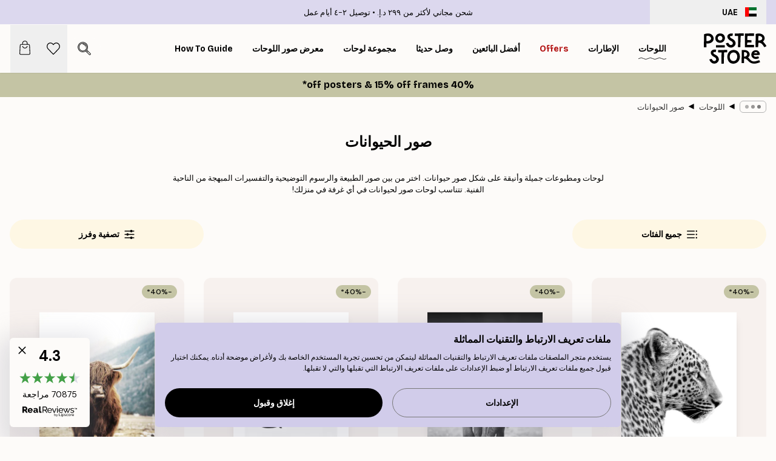

--- FILE ---
content_type: text/html; charset=utf-8
request_url: https://posterstore.ae/D8-A7-D9-84-D9-84-D9-88-D8-AD-D8-A7-D8-AA--D9-88-D8-A7-D9-84-D9-85-D8-B7-D8-A8-D9-88-D8-B9-D8-A7-D8-AA/D8-B5-D9-88-D8-B1--D8-A7-D9-84-D8-AD-D9-8A-D9-88-D8-A7-D9-86-D8-A7-D8-AA/
body_size: 48327
content:
<!DOCTYPE html><html dir="rtl" lang="ae"><head><title>صور الحيوانات - اشتر لوحات صور الحيوانات</title><meta name="description" content="تسوق لوحات ومطبوعات أنيقة صور حيوانات.اختر من بين صور الطبيعة والعبارات وفن التجريدي ورسومات.توصيل سريع وشحن مجاني لما يزيد عن 215درهم."/><meta charSet="utf-8"/><meta name="viewport" content="initial-scale=1.0, width=device-width"/><link rel="canonical" href="https://posterstore.ae/D8-A7-D9-84-D9-84-D9-88-D8-AD-D8-A7-D8-AA--D9-88-D8-A7-D9-84-D9-85-D8-B7-D8-A8-D9-88-D8-B9-D8-A7-D8-AA/D8-B5-D9-88-D8-B1--D8-A7-D9-84-D8-AD-D9-8A-D9-88-D8-A7-D9-86-D8-A7-D8-AA/"/><link rel="alternate" hrefLang="en-ie" href="https://posterstore.ie/posters-prints/animal/"/><link rel="alternate" hrefLang="no-no" href="https://posterstore.no/plakater-posters/dyr/"/><link rel="alternate" hrefLang="en-ca" href="https://posterstore.ca/posters-prints/animal/"/><link rel="alternate" hrefLang="en-us" href="https://posterstore.com/posters-prints/animal/"/><link rel="alternate" hrefLang="en-au" href="https://posterstore.com/au/posters-prints/animal/"/><link rel="alternate" hrefLang="ro-ro" href="https://posterstore.com/ro/postere/animale/"/><link rel="alternate" hrefLang="hu-hu" href="https://posterstore.hu/falikepek-poszterek/allatos-kepek/"/><link rel="alternate" hrefLang="en-hr" href="https://posterstore.eu/posters-prints/animal/"/><link rel="alternate" hrefLang="cs-cz" href="https://posterstore.cz/plakaty-obrazy/obrazky-zvirat/"/><link rel="alternate" hrefLang="en-nz" href="https://posterstore.nz/posters-prints/animal/"/><link rel="alternate" hrefLang="ja-jp" href="https://posterstore.jp/E3-83-9D-E3-82-B9-E3-82-BF-E3-83-BC/E5-8B-95-E7-89-A9--E3-82-A2-E3-83-8B-E3-83-9E-E3-83-AB/"/><link rel="alternate" hrefLang="ko-kr" href="https://posterstore.kr/EC-95-84-ED-8A-B8-EC-9B-8C-ED-81-AC--ED-8F-AC-EC-8A-A4-ED-84-B0/EB-8F-99-EB-AC-BC--EC-95-A0-EB-8B-88-EB-A9-80/"/><link rel="alternate" hrefLang="de-de" href="https://posterstore.de/bilder-poster/tiere-insekten/"/><link rel="alternate" hrefLang="fr-fr" href="https://posterstore.fr/affiches-posters/animaux/"/><link rel="alternate" hrefLang="en-gb" href="https://posterstore.co.uk/posters-prints/animal/"/><link rel="alternate" hrefLang="sv-se" href="https://posterstore.se/tavlor-posters/djur/"/><link rel="alternate" hrefLang="da-dk" href="https://posterstore.dk/plakater/dyreplakater/"/><link rel="alternate" hrefLang="nl-nl" href="https://posterstore.nl/posters/dieren-insecten/"/><link rel="alternate" hrefLang="de-at" href="https://posterstore.at/poster/tiere-insekten/"/><link rel="alternate" hrefLang="it-it" href="https://posterstore.it/stampe-poster/animali/"/><link rel="alternate" hrefLang="es-es" href="https://posterstore.es/posters/animales/"/><link rel="alternate" hrefLang="nl-be" href="https://posterstore.be/posters/dieren-insecten/"/><link rel="alternate" hrefLang="fi-fi" href="https://posterstore.fi/julisteet/elaimet-ja-hyonteiset/"/><link rel="alternate" hrefLang="de-ch" href="https://posterstore.ch/bilder-poster/tiere-insekten/"/><link rel="alternate" hrefLang="ar-ae" href="https://posterstore.ae/D8-A7-D9-84-D9-84-D9-88-D8-AD-D8-A7-D8-AA--D9-88-D8-A7-D9-84-D9-85-D8-B7-D8-A8-D9-88-D8-B9-D8-A7-D8-AA/D8-B5-D9-88-D8-B1--D8-A7-D9-84-D8-AD-D9-8A-D9-88-D8-A7-D9-86-D8-A7-D8-AA/"/><link rel="alternate" hrefLang="pl-pl" href="https://posterstore.pl/plakaty-obrazy/zwierzeta/"/><link rel="alternate" hrefLang="fr-ca" href="https://posterstore.ca/fr-ca/affiches-posters/animaux/"/><link rel="alternate" hrefLang="es-us" href="https://posterstore.com/es-us/posters/animales/"/><link rel="alternate" hrefLang="it-ch" href="https://posterstore.ch/it-ch/stampe-poster/animali/"/><link rel="alternate" hrefLang="fr-ch" href="https://posterstore.ch/fr-ch/affiches-posters/animaux/"/><link rel="alternate" hrefLang="fr-be" href="https://posterstore.be/fr-be/affiches-posters/animaux/"/><link rel="alternate" hrefLang="de-be" href="https://posterstore.be/de-be/bilder-poster/tiere-insekten/"/><link rel="alternate" hrefLang="x-default" href="https://posterstore.com/posters-prints/animal/"/><meta property="og:description" content="تسوق لوحات ومطبوعات أنيقة صور حيوانات.اختر من بين صور الطبيعة والعبارات وفن التجريدي ورسومات.توصيل سريع وشحن مجاني لما يزيد عن 215درهم."/><meta property="og:url" content="https://posterstore.ae/D8-A7-D9-84-D9-84-D9-88-D8-AD-D8-A7-D8-AA--D9-88-D8-A7-D9-84-D9-85-D8-B7-D8-A8-D9-88-D8-B9-D8-A7-D8-AA/D8-B5-D9-88-D8-B1--D8-A7-D9-84-D8-AD-D9-8A-D9-88-D8-A7-D9-86-D8-A7-D8-AA/"/><meta property="og:site_name" content="Poster Store"/><link rel="preload" as="image" imageSrcSet="https://media.posterstore.com/site_images/6859721e77e838b230d35bac_1288572522_10656-8.jpg?auto=compress%2Cformat&amp;fit=max&amp;w=256 256w, https://media.posterstore.com/site_images/6859721e77e838b230d35bac_1288572522_10656-8.jpg?auto=compress%2Cformat&amp;fit=max&amp;w=384 384w, https://media.posterstore.com/site_images/6859721e77e838b230d35bac_1288572522_10656-8.jpg?auto=compress%2Cformat&amp;fit=max&amp;w=640 640w, https://media.posterstore.com/site_images/6859721e77e838b230d35bac_1288572522_10656-8.jpg?auto=compress%2Cformat&amp;fit=max&amp;w=750 750w, https://media.posterstore.com/site_images/6859721e77e838b230d35bac_1288572522_10656-8.jpg?auto=compress%2Cformat&amp;fit=max&amp;w=828 828w, https://media.posterstore.com/site_images/6859721e77e838b230d35bac_1288572522_10656-8.jpg?auto=compress%2Cformat&amp;fit=max&amp;w=1080 1080w, https://media.posterstore.com/site_images/6859721e77e838b230d35bac_1288572522_10656-8.jpg?auto=compress%2Cformat&amp;fit=max&amp;w=1200 1200w, https://media.posterstore.com/site_images/6859721e77e838b230d35bac_1288572522_10656-8.jpg?auto=compress%2Cformat&amp;fit=max&amp;w=1920 1920w, https://media.posterstore.com/site_images/6859721e77e838b230d35bac_1288572522_10656-8.jpg?auto=compress%2Cformat&amp;fit=max&amp;w=2048 2048w, https://media.posterstore.com/site_images/6859721e77e838b230d35bac_1288572522_10656-8.jpg?auto=compress%2Cformat&amp;fit=max&amp;w=3840 3840w" imageSizes="25vw" fetchpriority="high"/><link rel="preload" as="image" imageSrcSet="https://media.posterstore.com/site_images/685dc754caacebb10a60d2bd_56823908_PS50324-8.jpg?auto=compress%2Cformat&amp;fit=max&amp;w=256 256w, https://media.posterstore.com/site_images/685dc754caacebb10a60d2bd_56823908_PS50324-8.jpg?auto=compress%2Cformat&amp;fit=max&amp;w=384 384w, https://media.posterstore.com/site_images/685dc754caacebb10a60d2bd_56823908_PS50324-8.jpg?auto=compress%2Cformat&amp;fit=max&amp;w=640 640w, https://media.posterstore.com/site_images/685dc754caacebb10a60d2bd_56823908_PS50324-8.jpg?auto=compress%2Cformat&amp;fit=max&amp;w=750 750w, https://media.posterstore.com/site_images/685dc754caacebb10a60d2bd_56823908_PS50324-8.jpg?auto=compress%2Cformat&amp;fit=max&amp;w=828 828w, https://media.posterstore.com/site_images/685dc754caacebb10a60d2bd_56823908_PS50324-8.jpg?auto=compress%2Cformat&amp;fit=max&amp;w=1080 1080w, https://media.posterstore.com/site_images/685dc754caacebb10a60d2bd_56823908_PS50324-8.jpg?auto=compress%2Cformat&amp;fit=max&amp;w=1200 1200w, https://media.posterstore.com/site_images/685dc754caacebb10a60d2bd_56823908_PS50324-8.jpg?auto=compress%2Cformat&amp;fit=max&amp;w=1920 1920w, https://media.posterstore.com/site_images/685dc754caacebb10a60d2bd_56823908_PS50324-8.jpg?auto=compress%2Cformat&amp;fit=max&amp;w=2048 2048w, https://media.posterstore.com/site_images/685dc754caacebb10a60d2bd_56823908_PS50324-8.jpg?auto=compress%2Cformat&amp;fit=max&amp;w=3840 3840w" imageSizes="25vw" fetchpriority="high"/><link rel="preload" as="image" imageSrcSet="https://media.posterstore.com/site_images/685de04d97bfddc5cb9dbc8f_1463621456_PS50705-8.jpg?auto=compress%2Cformat&amp;fit=max&amp;w=256 256w, https://media.posterstore.com/site_images/685de04d97bfddc5cb9dbc8f_1463621456_PS50705-8.jpg?auto=compress%2Cformat&amp;fit=max&amp;w=384 384w, https://media.posterstore.com/site_images/685de04d97bfddc5cb9dbc8f_1463621456_PS50705-8.jpg?auto=compress%2Cformat&amp;fit=max&amp;w=640 640w, https://media.posterstore.com/site_images/685de04d97bfddc5cb9dbc8f_1463621456_PS50705-8.jpg?auto=compress%2Cformat&amp;fit=max&amp;w=750 750w, https://media.posterstore.com/site_images/685de04d97bfddc5cb9dbc8f_1463621456_PS50705-8.jpg?auto=compress%2Cformat&amp;fit=max&amp;w=828 828w, https://media.posterstore.com/site_images/685de04d97bfddc5cb9dbc8f_1463621456_PS50705-8.jpg?auto=compress%2Cformat&amp;fit=max&amp;w=1080 1080w, https://media.posterstore.com/site_images/685de04d97bfddc5cb9dbc8f_1463621456_PS50705-8.jpg?auto=compress%2Cformat&amp;fit=max&amp;w=1200 1200w, https://media.posterstore.com/site_images/685de04d97bfddc5cb9dbc8f_1463621456_PS50705-8.jpg?auto=compress%2Cformat&amp;fit=max&amp;w=1920 1920w, https://media.posterstore.com/site_images/685de04d97bfddc5cb9dbc8f_1463621456_PS50705-8.jpg?auto=compress%2Cformat&amp;fit=max&amp;w=2048 2048w, https://media.posterstore.com/site_images/685de04d97bfddc5cb9dbc8f_1463621456_PS50705-8.jpg?auto=compress%2Cformat&amp;fit=max&amp;w=3840 3840w" imageSizes="25vw" fetchpriority="high"/><link rel="preload" as="image" imageSrcSet="https://media.posterstore.com/site_images/6859cac5a9ff5c24497a5acf_1208439688_3543-8.jpg?auto=compress%2Cformat&amp;fit=max&amp;w=256 256w, https://media.posterstore.com/site_images/6859cac5a9ff5c24497a5acf_1208439688_3543-8.jpg?auto=compress%2Cformat&amp;fit=max&amp;w=384 384w, https://media.posterstore.com/site_images/6859cac5a9ff5c24497a5acf_1208439688_3543-8.jpg?auto=compress%2Cformat&amp;fit=max&amp;w=640 640w, https://media.posterstore.com/site_images/6859cac5a9ff5c24497a5acf_1208439688_3543-8.jpg?auto=compress%2Cformat&amp;fit=max&amp;w=750 750w, https://media.posterstore.com/site_images/6859cac5a9ff5c24497a5acf_1208439688_3543-8.jpg?auto=compress%2Cformat&amp;fit=max&amp;w=828 828w, https://media.posterstore.com/site_images/6859cac5a9ff5c24497a5acf_1208439688_3543-8.jpg?auto=compress%2Cformat&amp;fit=max&amp;w=1080 1080w, https://media.posterstore.com/site_images/6859cac5a9ff5c24497a5acf_1208439688_3543-8.jpg?auto=compress%2Cformat&amp;fit=max&amp;w=1200 1200w, https://media.posterstore.com/site_images/6859cac5a9ff5c24497a5acf_1208439688_3543-8.jpg?auto=compress%2Cformat&amp;fit=max&amp;w=1920 1920w, https://media.posterstore.com/site_images/6859cac5a9ff5c24497a5acf_1208439688_3543-8.jpg?auto=compress%2Cformat&amp;fit=max&amp;w=2048 2048w, https://media.posterstore.com/site_images/6859cac5a9ff5c24497a5acf_1208439688_3543-8.jpg?auto=compress%2Cformat&amp;fit=max&amp;w=3840 3840w" imageSizes="25vw" fetchpriority="high"/><link rel="preload" as="image" imageSrcSet="https://media.posterstore.com/site_images/6862a372a47cf918e706969f_185425513_PS50933-8.jpg?auto=compress%2Cformat&amp;fit=max&amp;w=256 256w, https://media.posterstore.com/site_images/6862a372a47cf918e706969f_185425513_PS50933-8.jpg?auto=compress%2Cformat&amp;fit=max&amp;w=384 384w, https://media.posterstore.com/site_images/6862a372a47cf918e706969f_185425513_PS50933-8.jpg?auto=compress%2Cformat&amp;fit=max&amp;w=640 640w, https://media.posterstore.com/site_images/6862a372a47cf918e706969f_185425513_PS50933-8.jpg?auto=compress%2Cformat&amp;fit=max&amp;w=750 750w, https://media.posterstore.com/site_images/6862a372a47cf918e706969f_185425513_PS50933-8.jpg?auto=compress%2Cformat&amp;fit=max&amp;w=828 828w, https://media.posterstore.com/site_images/6862a372a47cf918e706969f_185425513_PS50933-8.jpg?auto=compress%2Cformat&amp;fit=max&amp;w=1080 1080w, https://media.posterstore.com/site_images/6862a372a47cf918e706969f_185425513_PS50933-8.jpg?auto=compress%2Cformat&amp;fit=max&amp;w=1200 1200w, https://media.posterstore.com/site_images/6862a372a47cf918e706969f_185425513_PS50933-8.jpg?auto=compress%2Cformat&amp;fit=max&amp;w=1920 1920w, https://media.posterstore.com/site_images/6862a372a47cf918e706969f_185425513_PS50933-8.jpg?auto=compress%2Cformat&amp;fit=max&amp;w=2048 2048w, https://media.posterstore.com/site_images/6862a372a47cf918e706969f_185425513_PS50933-8.jpg?auto=compress%2Cformat&amp;fit=max&amp;w=3840 3840w" imageSizes="25vw" fetchpriority="high"/><link rel="preload" as="image" imageSrcSet="https://media.posterstore.com/site_images/6862b627f416e9f1f40019e5_2106065896_PS51237-8.jpg?auto=compress%2Cformat&amp;fit=max&amp;w=256 256w, https://media.posterstore.com/site_images/6862b627f416e9f1f40019e5_2106065896_PS51237-8.jpg?auto=compress%2Cformat&amp;fit=max&amp;w=384 384w, https://media.posterstore.com/site_images/6862b627f416e9f1f40019e5_2106065896_PS51237-8.jpg?auto=compress%2Cformat&amp;fit=max&amp;w=640 640w, https://media.posterstore.com/site_images/6862b627f416e9f1f40019e5_2106065896_PS51237-8.jpg?auto=compress%2Cformat&amp;fit=max&amp;w=750 750w, https://media.posterstore.com/site_images/6862b627f416e9f1f40019e5_2106065896_PS51237-8.jpg?auto=compress%2Cformat&amp;fit=max&amp;w=828 828w, https://media.posterstore.com/site_images/6862b627f416e9f1f40019e5_2106065896_PS51237-8.jpg?auto=compress%2Cformat&amp;fit=max&amp;w=1080 1080w, https://media.posterstore.com/site_images/6862b627f416e9f1f40019e5_2106065896_PS51237-8.jpg?auto=compress%2Cformat&amp;fit=max&amp;w=1200 1200w, https://media.posterstore.com/site_images/6862b627f416e9f1f40019e5_2106065896_PS51237-8.jpg?auto=compress%2Cformat&amp;fit=max&amp;w=1920 1920w, https://media.posterstore.com/site_images/6862b627f416e9f1f40019e5_2106065896_PS51237-8.jpg?auto=compress%2Cformat&amp;fit=max&amp;w=2048 2048w, https://media.posterstore.com/site_images/6862b627f416e9f1f40019e5_2106065896_PS51237-8.jpg?auto=compress%2Cformat&amp;fit=max&amp;w=3840 3840w" imageSizes="25vw" fetchpriority="high"/><link rel="preload" as="image" imageSrcSet="https://media.posterstore.com/site_images/6862ccac7d2ae084e18268f1_1343931358_PS51606-8.jpg?auto=compress%2Cformat&amp;fit=max&amp;w=256 256w, https://media.posterstore.com/site_images/6862ccac7d2ae084e18268f1_1343931358_PS51606-8.jpg?auto=compress%2Cformat&amp;fit=max&amp;w=384 384w, https://media.posterstore.com/site_images/6862ccac7d2ae084e18268f1_1343931358_PS51606-8.jpg?auto=compress%2Cformat&amp;fit=max&amp;w=640 640w, https://media.posterstore.com/site_images/6862ccac7d2ae084e18268f1_1343931358_PS51606-8.jpg?auto=compress%2Cformat&amp;fit=max&amp;w=750 750w, https://media.posterstore.com/site_images/6862ccac7d2ae084e18268f1_1343931358_PS51606-8.jpg?auto=compress%2Cformat&amp;fit=max&amp;w=828 828w, https://media.posterstore.com/site_images/6862ccac7d2ae084e18268f1_1343931358_PS51606-8.jpg?auto=compress%2Cformat&amp;fit=max&amp;w=1080 1080w, https://media.posterstore.com/site_images/6862ccac7d2ae084e18268f1_1343931358_PS51606-8.jpg?auto=compress%2Cformat&amp;fit=max&amp;w=1200 1200w, https://media.posterstore.com/site_images/6862ccac7d2ae084e18268f1_1343931358_PS51606-8.jpg?auto=compress%2Cformat&amp;fit=max&amp;w=1920 1920w, https://media.posterstore.com/site_images/6862ccac7d2ae084e18268f1_1343931358_PS51606-8.jpg?auto=compress%2Cformat&amp;fit=max&amp;w=2048 2048w, https://media.posterstore.com/site_images/6862ccac7d2ae084e18268f1_1343931358_PS51606-8.jpg?auto=compress%2Cformat&amp;fit=max&amp;w=3840 3840w" imageSizes="25vw" fetchpriority="high"/><link rel="preload" as="image" imageSrcSet="https://media.posterstore.com/site_images/6862cc210b074212f55c6cea_389631714_PS51595-8.jpg?auto=compress%2Cformat&amp;fit=max&amp;w=256 256w, https://media.posterstore.com/site_images/6862cc210b074212f55c6cea_389631714_PS51595-8.jpg?auto=compress%2Cformat&amp;fit=max&amp;w=384 384w, https://media.posterstore.com/site_images/6862cc210b074212f55c6cea_389631714_PS51595-8.jpg?auto=compress%2Cformat&amp;fit=max&amp;w=640 640w, https://media.posterstore.com/site_images/6862cc210b074212f55c6cea_389631714_PS51595-8.jpg?auto=compress%2Cformat&amp;fit=max&amp;w=750 750w, https://media.posterstore.com/site_images/6862cc210b074212f55c6cea_389631714_PS51595-8.jpg?auto=compress%2Cformat&amp;fit=max&amp;w=828 828w, https://media.posterstore.com/site_images/6862cc210b074212f55c6cea_389631714_PS51595-8.jpg?auto=compress%2Cformat&amp;fit=max&amp;w=1080 1080w, https://media.posterstore.com/site_images/6862cc210b074212f55c6cea_389631714_PS51595-8.jpg?auto=compress%2Cformat&amp;fit=max&amp;w=1200 1200w, https://media.posterstore.com/site_images/6862cc210b074212f55c6cea_389631714_PS51595-8.jpg?auto=compress%2Cformat&amp;fit=max&amp;w=1920 1920w, https://media.posterstore.com/site_images/6862cc210b074212f55c6cea_389631714_PS51595-8.jpg?auto=compress%2Cformat&amp;fit=max&amp;w=2048 2048w, https://media.posterstore.com/site_images/6862cc210b074212f55c6cea_389631714_PS51595-8.jpg?auto=compress%2Cformat&amp;fit=max&amp;w=3840 3840w" imageSizes="25vw" fetchpriority="high"/><link rel="preload" href="/_next/static/media/heart-outline.a7762d83.svg" as="image" fetchpriority="high"/><meta name="next-head-count" content="50"/><link rel="shortcut icon" href="/favicon.ico" type="image/x-icon"/><link rel="mask-icon" href="/mask-icon.svg" color="black"/><link rel="apple-touch-icon" href="/touch-icon.png"/><meta name="theme-color" content="#fff" media="(prefers-color-scheme: light)"/><meta name="theme-color" content="#fff" media="(prefers-color-scheme: dark)"/><meta name="theme-color" content="#fff"/><meta name="google" content="notranslate"/><link rel="preload" href="/_next/static/css/657f7231ada061ae.css" as="style" crossorigin="anonymous"/><link rel="stylesheet" href="/_next/static/css/657f7231ada061ae.css" crossorigin="anonymous" data-n-g=""/><link rel="preload" href="/_next/static/css/5f9502f05fa05a11.css" as="style" crossorigin="anonymous"/><link rel="stylesheet" href="/_next/static/css/5f9502f05fa05a11.css" crossorigin="anonymous" data-n-p=""/><noscript data-n-css=""></noscript><script defer="" crossorigin="anonymous" nomodule="" src="/_next/static/chunks/polyfills-42372ed130431b0a.js"></script><script defer="" src="/_next/static/chunks/2835-ca6d2bbaeb61665b.js" crossorigin="anonymous"></script><script defer="" src="/_next/static/chunks/8873.0787dddb3f1657cd.js" crossorigin="anonymous"></script><script defer="" src="/_next/static/chunks/6329.ecea06c70e067f08.js" crossorigin="anonymous"></script><script src="/_next/static/chunks/webpack-ab4633cded1da041.js" defer="" crossorigin="anonymous"></script><script src="/_next/static/chunks/framework-ad5a2060caaa3ac5.js" defer="" crossorigin="anonymous"></script><script src="/_next/static/chunks/main-bef785a8afe73322.js" defer="" crossorigin="anonymous"></script><script src="/_next/static/chunks/pages/_app-ea06dd5ffb70f672.js" defer="" crossorigin="anonymous"></script><script src="/_next/static/chunks/6028-bba8a1ef98af8e53.js" defer="" crossorigin="anonymous"></script><script src="/_next/static/chunks/3304-e36d1e9aab382f3c.js" defer="" crossorigin="anonymous"></script><script src="/_next/static/chunks/7765-9cd804f32efda6e4.js" defer="" crossorigin="anonymous"></script><script src="/_next/static/chunks/5608-27c8be148ad06f18.js" defer="" crossorigin="anonymous"></script><script src="/_next/static/chunks/pages/%5B...slug%5D-fd4ae0e90c7a4f81.js" defer="" crossorigin="anonymous"></script><script src="/_next/static/9OQJc7y_p_AzOlbP0Wamh/_buildManifest.js" defer="" crossorigin="anonymous"></script><script src="/_next/static/9OQJc7y_p_AzOlbP0Wamh/_ssgManifest.js" defer="" crossorigin="anonymous"></script></head><body class="notranslate"><noscript><iframe title="Google Tag Manager" src="https://www.googletagmanager.com/ns.html?id=GTM-T9G5H8D" height="0" width="0" style="display:none;visibility:hidden"></iframe></noscript><div id="__loading-indicator"></div><div id="__next"><script>history.scrollRestoration = "manual"</script><div id="app" data-project="PS" class="__variable_6e5d6a __variable_fc1bc1 font-body flex min-h-full flex-col"><a href="#main" class="visually-hidden">Skip to main content.</a><aside id="status" class="z-40 h-6 px-4 bg-brand-purple/75 w-content:h-10 relative z-40" aria-label="Status bar"><div class="relative flex items-center w-full h-full m-auto max-w-header"><button class="absolute z-10 items-center hidden w-48 h-full py-1 w-content:flex"><div class="relative flex items-center h-full px-4 text-xs uppercase rounded-md hover:bg-brand-purple active:bg-brand-purple ltr:-left-4 rtl:-right-4"><div class="relative flex me-3" style="min-height:15.4px;min-width:19px"><img alt="United Arab Emirates flag icon" aria-hidden="true" loading="lazy" width="640" height="480" decoding="async" data-nimg="1" class="absolute object-cover w-full h-full" style="color:transparent" src="/_next/static/media/ae.a3f5e295.svg"/></div><div class="flex items-center h-4"><span class="font-bold" title="United Arab Emirates">UAE</span></div></div></button><span></span><div role="region" aria-label="Announcements" class="w-full h-full flex-1 relative"><ul class="flex w-full flex-center h-full"><li aria-posinset="1" aria-setsize="2" class="transition-opacity absolute w-full overflow-hidden flex flex-center opacity-100" style="transition-duration:500ms"><p class="truncate w-content:scale-90">شحن مجاني لأكثر من ‏299 د.إ.‏</p></li><li aria-posinset="2" aria-setsize="2" class="transition-opacity absolute w-full overflow-hidden flex flex-center opacity-0 pointer-events-none" style="transition-duration:200ms"><p class="truncate w-content:scale-90">توصيل ٢-٤ أيام عمل</p></li></ul></div></div></aside><header role="banner" class="sticky top-0 z-30" aria-label="Main navigation"><div class="flex h-16 items-center bg-brand-white px-1 shadow-sm lg:h-20 lg:px-4"><nav role="navigation" class="mx-auto flex w-full max-w-header items-center justify-between transition-all duration-500"><a class="flex transition-opacity duration-150 items-center justify-center lg:justify-start active:hover:opacity-60 active:hover:delay-0 active:hover:transition-none lg:w-[165px] max-w-content opacity-0" aria-current="false" href="https://posterstore.ae/"><img alt="Poster Store logo" loading="lazy" width="1143" height="557" decoding="async" data-nimg="1" class="lg:h-[50px] h-[32px] lg:my-4 w-auto lg:m-0 m-auto transition-opacity opacity-100 delay-300 lg:delay-500 w-content:delay-0 transition-opacity duration-500 opacity-100 delay-300" style="color:transparent" src="/_next/static/media/logo.efc2cd70.svg"/></a><section id="synapse-popover-group-Rqhr6" aria-label="Site navigation" class="hide-scrollbar me-4 hidden flex-1 overflow-x-auto lg:flex"><div class="group static" data-ph="top-nav"><a class="popover-button flex flex-center flex items-center capitalize font-display font-bold tracking-[0.5px] lg:tracking-[0.56px] text-xs lg:text-sm h-20 px-2.5 lg:px-4 whitespace-nowrap transition-colors duration-300 button-tertiary-active !ps-0" id="synapse-popover-R6qhr6-button" aria-expanded="false" href="https://posterstore.ae/D8-A7-D9-84-D9-84-D9-88-D8-AD-D8-A7-D8-AA--D9-88-D8-A7-D9-84-D9-85-D8-B7-D8-A8-D9-88-D8-B9-D8-A7-D8-AA/"><span class="relative flex h-full items-center"><span class="relative tracking-normal">اللوحات<div class="absolute" style="overflow:hidden;background-image:url(&#x27;data:image/svg+xml;utf8,&lt;svg xmlns=&quot;http://www.w3.org/2000/svg&quot; viewBox=&quot;0 0 100 20&quot; preserveAspectRatio=&quot;none&quot;&gt;&lt;path d=&quot;M0,10 Q25,0 50,10 T100,10&quot; fill=&quot;none&quot; stroke=&quot;%23000&quot; stroke-width=&quot;4&quot; /&gt;&lt;/svg&gt;&#x27;);background-repeat:repeat-x;background-position:center;background-size:15px 5px;width:100%;height:10px;opacity:1"></div></span></span></a></div><div class="group static" data-ph="top-nav"><a class="popover-button flex flex-center flex items-center capitalize font-display font-bold tracking-[0.5px] lg:tracking-[0.56px] text-xs lg:text-sm h-20 px-2.5 lg:px-4 whitespace-nowrap transition-colors duration-300 button-tertiary-active" id="synapse-popover-Raqhr6-button" aria-expanded="false" href="https://posterstore.ae/D8-A5-D8-B7-D8-A7-D8-B1-D8-A7-D8-AA--D8-A7-D9-84-D8-B5-D9-88-D8-B1--D9-88-D8-A7-D9-84-D9-84-D9-88-D8-AD-D8-A7-D8-AA/"><span class="relative flex h-full items-center"><span class="relative tracking-normal">الإطارات<div class="absolute !opacity-0 group-hover:!opacity-50" style="overflow:hidden;background-image:url(&#x27;data:image/svg+xml;utf8,&lt;svg xmlns=&quot;http://www.w3.org/2000/svg&quot; viewBox=&quot;0 0 100 20&quot; preserveAspectRatio=&quot;none&quot;&gt;&lt;path d=&quot;M0,10 Q25,0 50,10 T100,10&quot; fill=&quot;none&quot; stroke=&quot;%23000&quot; stroke-width=&quot;4&quot; /&gt;&lt;/svg&gt;&#x27;);background-repeat:repeat-x;background-position:center;background-size:15px 5px;width:100%;height:10px;opacity:1"></div></span></span></a></div><div class="group" data-ph="top-nav"><a class="popover-button flex flex-center flex items-center capitalize font-display font-bold tracking-[0.5px] lg:tracking-[0.56px] text-xs lg:text-sm h-20 px-2.5 lg:px-4 whitespace-nowrap transition-colors duration-300 button-tertiary-active text-urgent" id="synapse-popover-Reqhr6-button" aria-expanded="false" aria-controls="synapse-popover-Reqhr6" href="https://posterstore.ae/Sale/"><span class="relative">Offers<div class="absolute !opacity-0 group-hover:!opacity-50" style="overflow:hidden;background-image:url(&#x27;data:image/svg+xml;utf8,&lt;svg xmlns=&quot;http://www.w3.org/2000/svg&quot; viewBox=&quot;0 0 100 20&quot; preserveAspectRatio=&quot;none&quot;&gt;&lt;path d=&quot;M0,10 Q25,0 50,10 T100,10&quot; fill=&quot;none&quot; stroke=&quot;%23B21010&quot; stroke-width=&quot;4&quot; /&gt;&lt;/svg&gt;&#x27;);background-repeat:repeat-x;background-position:center;background-size:15px 5px;width:100%;height:10px;opacity:1"></div></span></a></div><div class="group" data-ph="top-nav"><a class="popover-button flex flex-center flex items-center capitalize font-display font-bold tracking-[0.5px] lg:tracking-[0.56px] text-xs lg:text-sm h-20 px-2.5 lg:px-4 whitespace-nowrap transition-colors duration-300 button-tertiary-active" id="synapse-popover-Riqhr6-button" aria-expanded="false" aria-controls="synapse-popover-Riqhr6" href="https://posterstore.ae/D8-A7-D9-84-D9-84-D9-88-D8-AD-D8-A7-D8-AA--D9-88-D8-A7-D9-84-D9-85-D8-B7-D8-A8-D9-88-D8-B9-D8-A7-D8-AA/D8-A7-D9-84-D9-84-D9-88-D8-AD-D8-A7-D8-AA--D8-A7-D9-84-D8-A3-D9-83-D8-AB-D8-B1--D9-85-D8-A8-D9-8A-D8-B9-D8-A7/"><span class="relative">أفضل البائعين<div class="absolute !opacity-0 group-hover:!opacity-50" style="overflow:hidden;background-image:url(&#x27;data:image/svg+xml;utf8,&lt;svg xmlns=&quot;http://www.w3.org/2000/svg&quot; viewBox=&quot;0 0 100 20&quot; preserveAspectRatio=&quot;none&quot;&gt;&lt;path d=&quot;M0,10 Q25,0 50,10 T100,10&quot; fill=&quot;none&quot; stroke=&quot;%23000&quot; stroke-width=&quot;4&quot; /&gt;&lt;/svg&gt;&#x27;);background-repeat:repeat-x;background-position:center;background-size:15px 5px;width:100%;height:10px;opacity:1"></div></span></a></div><div class="group" data-ph="top-nav"><a class="popover-button flex flex-center flex items-center capitalize font-display font-bold tracking-[0.5px] lg:tracking-[0.56px] text-xs lg:text-sm h-20 px-2.5 lg:px-4 whitespace-nowrap transition-colors duration-300 button-tertiary-active" id="synapse-popover-Rmqhr6-button" aria-expanded="false" aria-controls="synapse-popover-Rmqhr6" href="https://posterstore.ae/D8-A7-D9-84-D9-84-D9-88-D8-AD-D8-A7-D8-AA--D9-88-D8-A7-D9-84-D9-85-D8-B7-D8-A8-D9-88-D8-B9-D8-A7-D8-AA/D9-84-D9-88-D8-AD-D8-A7-D8-AA--D9-88-D8-B5-D9-84-D8-AA--D8-AD-D8-AF-D9-8A-D8-AB-D8-A7/"><span class="relative">وصل حديثا<div class="absolute !opacity-0 group-hover:!opacity-50" style="overflow:hidden;background-image:url(&#x27;data:image/svg+xml;utf8,&lt;svg xmlns=&quot;http://www.w3.org/2000/svg&quot; viewBox=&quot;0 0 100 20&quot; preserveAspectRatio=&quot;none&quot;&gt;&lt;path d=&quot;M0,10 Q25,0 50,10 T100,10&quot; fill=&quot;none&quot; stroke=&quot;%23000&quot; stroke-width=&quot;4&quot; /&gt;&lt;/svg&gt;&#x27;);background-repeat:repeat-x;background-position:center;background-size:15px 5px;width:100%;height:10px;opacity:1"></div></span></a></div><div class="group" data-ph="top-nav"><a class="popover-button flex flex-center flex items-center capitalize font-display font-bold tracking-[0.5px] lg:tracking-[0.56px] text-xs lg:text-sm h-20 px-2.5 lg:px-4 whitespace-nowrap transition-colors duration-300 button-tertiary-active" id="synapse-popover-Rqqhr6-button" aria-expanded="false" aria-controls="synapse-popover-Rqqhr6" href="https://posterstore.ae/D8-A7-D9-84-D9-84-D9-88-D8-AD-D8-A7-D8-AA--D9-88-D8-A7-D9-84-D9-85-D8-B7-D8-A8-D9-88-D8-B9-D8-A7-D8-AA/D9-85-D8-AC-D9-85-D9-88-D8-B9-D8-A9--D9-84-D9-88-D8-AD-D8-A7-D8-AA/"><span class="relative">مجموعة لوحات<div class="absolute !opacity-0 group-hover:!opacity-50" style="overflow:hidden;background-image:url(&#x27;data:image/svg+xml;utf8,&lt;svg xmlns=&quot;http://www.w3.org/2000/svg&quot; viewBox=&quot;0 0 100 20&quot; preserveAspectRatio=&quot;none&quot;&gt;&lt;path d=&quot;M0,10 Q25,0 50,10 T100,10&quot; fill=&quot;none&quot; stroke=&quot;%23000&quot; stroke-width=&quot;4&quot; /&gt;&lt;/svg&gt;&#x27;);background-repeat:repeat-x;background-position:center;background-size:15px 5px;width:100%;height:10px;opacity:1"></div></span></a></div><div class="group" data-ph="top-nav"><a class="popover-button flex flex-center flex items-center capitalize font-display font-bold tracking-[0.5px] lg:tracking-[0.56px] text-xs lg:text-sm h-20 px-2.5 lg:px-4 whitespace-nowrap transition-colors duration-300 button-tertiary-active" id="synapse-popover-Ruqhr6-button" aria-expanded="false" aria-controls="synapse-popover-Ruqhr6" href="https://posterstore.ae/g/D9-85-D8-B9-D8-B1-D8-B6--D8-A3-D9-81-D9-83-D8-A7-D8-B1--D9-84-D9-88-D8-AD-D8-A7-D8-AA--D8-AC-D8-AF-D8-A7-D8-B1-D9-8A-D8-A9--D9/"><span class="relative">معرض صور اللوحات<div class="absolute !opacity-0 group-hover:!opacity-50" style="overflow:hidden;background-image:url(&#x27;data:image/svg+xml;utf8,&lt;svg xmlns=&quot;http://www.w3.org/2000/svg&quot; viewBox=&quot;0 0 100 20&quot; preserveAspectRatio=&quot;none&quot;&gt;&lt;path d=&quot;M0,10 Q25,0 50,10 T100,10&quot; fill=&quot;none&quot; stroke=&quot;%23000&quot; stroke-width=&quot;4&quot; /&gt;&lt;/svg&gt;&#x27;);background-repeat:repeat-x;background-position:center;background-size:15px 5px;width:100%;height:10px;opacity:1"></div></span></a></div><div class="group" data-ph="top-nav"><a class="popover-button flex flex-center flex items-center capitalize font-display font-bold tracking-[0.5px] lg:tracking-[0.56px] text-xs lg:text-sm h-20 px-2.5 lg:px-4 whitespace-nowrap transition-colors duration-300 button-tertiary-active" id="synapse-popover-R12qhr6-button" aria-expanded="false" aria-controls="synapse-popover-R12qhr6" href="https://posterstore.ae/How-to-Create-Your-Perfect-Gallery-Wall/"><span class="relative">How to Guide<div class="absolute !opacity-0 group-hover:!opacity-50" style="overflow:hidden;background-image:url(&#x27;data:image/svg+xml;utf8,&lt;svg xmlns=&quot;http://www.w3.org/2000/svg&quot; viewBox=&quot;0 0 100 20&quot; preserveAspectRatio=&quot;none&quot;&gt;&lt;path d=&quot;M0,10 Q25,0 50,10 T100,10&quot; fill=&quot;none&quot; stroke=&quot;%23000&quot; stroke-width=&quot;4&quot; /&gt;&lt;/svg&gt;&#x27;);background-repeat:repeat-x;background-position:center;background-size:15px 5px;width:100%;height:10px;opacity:1"></div></span></a></div></section></nav></div></header><div id="promotional-banner" class="sticky top-0 z-20" style="top:0px"><a href="https://posterstore.ae/promotion/Sale/"><aside aria-labelledby="synapse-promotional-banner-R31r6-title" class="flex flex-col flex-center text-center py-2 px-4 z-20 relative group" style="background:#c4c4a4;color:#000"><div class="max-w-header relative w-full"><div class="flex flex-col px-8"><span id="synapse-promotional-banner-R31r6-title" class="h3">40% off posters & 15% off frames*</span></div></div></aside></a></div><a href="https://posterstore.ae/promotion/Sale/"></a><span></span><main id="main" class="flex-1"><script type="application/ld+json">{
        "@context": "http://schema.org/",
        "@type": "CollectionPage",
        "name": "صور الحيوانات - اشتر لوحات صور الحيوانات",
        "headline": "صور الحيوانات",
        "description":
          "Animal posters online at Poster Store     Animal posters for toddlers  Have you recently had a baby, or has your child reached the phase of life where they start to learn about the world and recognise animals? Take it a step higher than the regular farm animals and teach them about the beauty of the African savanna, the highlands or the rainforest with our animal posters for toddlers! The cute animal posters we have at Poster Store will give the nursery a playful and educational vibe, as well as something great to look at when you spend time with your child. Our animal posters for toddlers are also perfectly suitable for other areas of the home, since they are child and adult friendly.&nbsp;  Wild animal posters  Why not create an amazing, inspired by Africa&#39;s wildlife gallery wall with wild animal posters? Go on safari in your home now! Our selection ranges from the mighty African lion, to cute zebras and stunning elephants. By combining wild animal posters with for example our botanical and ocean posters you are guaranteed to create a fun and exotic gallery wall. The cheap animal posters we sell online at Poster Store are a perfect addition to an adventurous home. Inspire yourself and your guests with your wall art made up of animal prints. Our wildlife animal prints will not disappoint!      Animal prints  Aside from the incredible wild animal posters we also carry many beautiful animal prints of forest animals, birds, horses and deer. Every nature lover should be able to find something they love. Whether it be to create a safari inspired gallery wall, or a beautiful hike inspired gallery wall, we sell cheap animal prints just for you! As a Scandinavian company we are inspired by the forest, mountains, lakes and all the beautiful animals found in these natural habitats. This is a type of love you will see shine through in our incredible poster selection. Animal prints are beautifully combined with other nature posters, as well as quotes or black and white posters!  Animal posters for classrooms  Sometimes you just have to think outside the box, or your home. Why not use our animal posters for classrooms? It is important to realise that children often spend more time at school than at home, so in order to keep them interested and inspired it could be a great asset to include animal prints in the places they spend most of their days. By using our animal posters for classrooms you, as a teacher, are able to introduce the children to the wonders of the world in a more playful way than solely through books. Studies have shown that animals can reduce stress in humans, mostly by interacting with them, but having cute and funny animals to look at will also impact the children!  &nbsp;",
        "breadcrumb": {
          "@type": "BreadcrumbList",
          "itemListElement": [{"@type":"ListItem","item":{"@id":"https://posterstore.ae/","name":"Poster Store"},"position":1},{"@type":"ListItem","item":{"@id":"https://posterstore.ae/D8-A7-D9-84-D9-84-D9-88-D8-AD-D8-A7-D8-AA--D9-88-D8-A7-D9-84-D9-85-D8-B7-D8-A8-D9-88-D8-B9-D8-A7-D8-AA/","name":"اللوحات"},"position":2},{"@type":"ListItem","item":{"@id":"https://posterstore.ae/D8-A7-D9-84-D9-84-D9-88-D8-AD-D8-A7-D8-AA--D9-88-D8-A7-D9-84-D9-85-D8-B7-D8-A8-D9-88-D8-B9-D8-A7-D8-AA/D8-B5-D9-88-D8-B1--D8-A7-D9-84-D8-AD-D9-8A-D9-88-D8-A7-D9-86-D8-A7-D8-AA/","name":"صور الحيوانات"},"position":3}]
        },
        "url": "https://posterstore.ae/D8-A7-D9-84-D9-84-D9-88-D8-AD-D8-A7-D8-AA--D9-88-D8-A7-D9-84-D9-85-D8-B7-D8-A8-D9-88-D8-B9-D8-A7-D8-AA/D8-B5-D9-88-D8-B1--D8-A7-D9-84-D8-AD-D9-8A-D9-88-D8-A7-D9-86-D8-A7-D8-AA/",
        "mainEntity": {
          "@type": "ItemList",
          "url": "https://posterstore.ae/D8-A7-D9-84-D9-84-D9-88-D8-AD-D8-A7-D8-AA--D9-88-D8-A7-D9-84-D9-85-D8-B7-D8-A8-D9-88-D8-B9-D8-A7-D8-AA/D8-B5-D9-88-D8-B1--D8-A7-D9-84-D8-AD-D9-8A-D9-88-D8-A7-D9-86-D8-A7-D8-AA/",
          "numberOfItems": 241,
          "itemListOrder": "https://schema.org/ItemListUnordered",
          "itemListElement": [{"@type":"ListItem","position":1,"item":{"@type":"Product","name":"لوحة صورة الفهد","description":"لوحة صورة الفهد","sku":"10656-8","image":"https://media.posterstore.com/site_images/6859721e77e838b230d35bac_1288572522_10656-8.jpg","url":"https://posterstore.ae/D8-A7-D9-84-D9-84-D9-88-D8-AD-D8-A7-D8-AA--D9-88-D8-A7-D9-84-D9-85-D8-B7-D8-A8-D9-88-D8-B9-D8-A7-D8-AA/D8-B5-D9-88-D8-B1--D8-A7-D9-84-D8-AD-D9-8A-D9-88-D8-A7-D9-86-D8-A7-D8-AA/%D9%84%D9%88%D8%AD%D8%A9-%D8%B5%D9%88%D8%B1%D8%A9-%D8%A7%D9%84%D9%81%D9%87%D8%AF/","brand":{"@type":"Brand","name":"Desenio"}}},{"@type":"ListItem","position":2,"item":{"@type":"Product","name":"لوحة لصورة الفيل العريق","description":"لوحة لصورة الفيل العريق","sku":"PS50324-14","image":"https://media.posterstore.com/site_images/685dc754caacebb10a60d2bd_56823908_PS50324-8.jpg","url":"https://posterstore.ae/D8-A7-D9-84-D9-84-D9-88-D8-AD-D8-A7-D8-AA--D9-88-D8-A7-D9-84-D9-85-D8-B7-D8-A8-D9-88-D8-B9-D8-A7-D8-AA/D8-B5-D9-88-D8-B1--D8-A7-D9-84-D8-AD-D9-8A-D9-88-D8-A7-D9-86-D8-A7-D8-AA/%D9%84%D9%88%D8%AD%D8%A9-%D9%84%D8%B5%D9%88%D8%B1%D8%A9-%D8%A7%D9%84%D9%81%D9%8A%D9%84-%D8%A7%D9%84%D8%B9%D8%B1%D9%8A%D9%82/","brand":{"@type":"Brand","name":"Desenio"}}},{"@type":"ListItem","position":3,"item":{"@type":"Product","name":"لوحة لصورة الطيور تحلق","description":"لوحة لصورة الطيور تحلق","sku":"PS50705-14","image":"https://media.posterstore.com/site_images/685de04d97bfddc5cb9dbc8f_1463621456_PS50705-8.jpg","url":"https://posterstore.ae/D8-A7-D9-84-D9-84-D9-88-D8-AD-D8-A7-D8-AA--D9-88-D8-A7-D9-84-D9-85-D8-B7-D8-A8-D9-88-D8-B9-D8-A7-D8-AA/D8-B5-D9-88-D8-B1--D8-A7-D9-84-D8-AD-D9-8A-D9-88-D8-A7-D9-86-D8-A7-D8-AA/%D9%84%D9%88%D8%AD%D8%A9-%D9%84%D8%B5%D9%88%D8%B1%D8%A9-%D8%A7%D9%84%D8%B7%D9%8A%D9%88%D8%B1-%D8%AA%D8%AD%D9%84%D9%82-0/","brand":{"@type":"Brand","name":"Desenio"}}},{"@type":"ListItem","position":4,"item":{"@type":"Product","name":"لوحة لصورة البقرة في المرتفعات","description":"لوحة لصورة البقرة في المرتفعات","sku":"3543-24","image":"https://media.posterstore.com/site_images/6859cac5a9ff5c24497a5acf_1208439688_3543-8.jpg","url":"https://posterstore.ae/D8-A7-D9-84-D9-84-D9-88-D8-AD-D8-A7-D8-AA--D9-88-D8-A7-D9-84-D9-85-D8-B7-D8-A8-D9-88-D8-B9-D8-A7-D8-AA/D8-B5-D9-88-D8-B1--D8-A7-D9-84-D8-AD-D9-8A-D9-88-D8-A7-D9-86-D8-A7-D8-AA/%D9%84%D9%88%D8%AD%D8%A9-%D9%84%D8%B5%D9%88%D8%B1%D8%A9-%D8%A7%D9%84%D8%A8%D9%82%D8%B1%D8%A9-%D9%81%D9%8A-%D8%A7%D9%84%D9%85%D8%B1%D8%AA%D9%81%D8%B9%D8%A7%D8%AA/","brand":{"@type":"Brand","name":"Desenio"}}},{"@type":"ListItem","position":5,"item":{"@type":"Product","name":"لوحة جدار الثعلب","description":"لوحة جدار الثعلب","sku":"PS50933-14","image":"https://media.posterstore.com/site_images/6862a372a47cf918e706969f_185425513_PS50933-8.jpg","url":"https://posterstore.ae/D8-A7-D9-84-D9-84-D9-88-D8-AD-D8-A7-D8-AA--D9-88-D8-A7-D9-84-D9-85-D8-B7-D8-A8-D9-88-D8-B9-D8-A7-D8-AA/D8-B5-D9-88-D8-B1--D8-A7-D9-84-D8-AD-D9-8A-D9-88-D8-A7-D9-86-D8-A7-D8-AA/%D9%84%D9%88%D8%AD%D8%A9-%D8%AC%D8%AF%D8%A7%D8%B1-%D8%A7%D9%84%D8%AB%D8%B9%D9%84%D8%A8/","brand":{"@type":"Brand","name":"Desenio"}}},{"@type":"ListItem","position":6,"item":{"@type":"Product","name":"لوحة صورة النمر البري","description":"لوحة صورة النمر البري","sku":"PS51237-14","image":"https://media.posterstore.com/site_images/6862b627f416e9f1f40019e5_2106065896_PS51237-8.jpg","url":"https://posterstore.ae/D8-A7-D9-84-D9-84-D9-88-D8-AD-D8-A7-D8-AA--D9-88-D8-A7-D9-84-D9-85-D8-B7-D8-A8-D9-88-D8-B9-D8-A7-D8-AA/D8-B5-D9-88-D8-B1--D8-A7-D9-84-D8-AD-D9-8A-D9-88-D8-A7-D9-86-D8-A7-D8-AA/%D9%84%D9%88%D8%AD%D8%A9-%D8%B5%D9%88%D8%B1%D8%A9-%D8%A7%D9%84%D9%86%D9%85%D8%B1-%D8%A7%D9%84%D8%A8%D8%B1%D9%8A/","brand":{"@type":"Brand","name":"Desenio"}}},{"@type":"ListItem","position":7,"item":{"@type":"Product","name":"Giant Panda Poster","description":"Giant Panda Poster","sku":"PS51606-14","image":"https://media.posterstore.com/site_images/6862ccac7d2ae084e18268f1_1343931358_PS51606-8.jpg","url":"https://posterstore.ae/D8-A7-D9-84-D9-84-D9-88-D8-AD-D8-A7-D8-AA--D9-88-D8-A7-D9-84-D9-85-D8-B7-D8-A8-D9-88-D8-B9-D8-A7-D8-AA/D8-B5-D9-88-D8-B1--D8-A7-D9-84-D8-AD-D9-8A-D9-88-D8-A7-D9-86-D8-A7-D8-AA/Giant-Panda-Poster/","brand":{"@type":"Brand","name":"Desenio"}}},{"@type":"ListItem","position":8,"item":{"@type":"Product","name":"Butterfly Barley Poster","description":"Butterfly Barley Poster","sku":"PS51595-14","image":"https://media.posterstore.com/site_images/6862cc210b074212f55c6cea_389631714_PS51595-8.jpg","url":"https://posterstore.ae/D8-A7-D9-84-D9-84-D9-88-D8-AD-D8-A7-D8-AA--D9-88-D8-A7-D9-84-D9-85-D8-B7-D8-A8-D9-88-D8-B9-D8-A7-D8-AA/D8-B5-D9-88-D8-B1--D8-A7-D9-84-D8-AD-D9-8A-D9-88-D8-A7-D9-86-D8-A7-D8-AA/Butterfly-Barley-Poster/","brand":{"@type":"Brand","name":"Desenio"}}},{"@type":"ListItem","position":9,"item":{"@type":"Product","name":"لوحة صورة النمر الأسود","description":"لوحة صورة النمر الأسود","sku":"2273-8","image":"https://media.posterstore.com/site_images/6859a19ba9ff5c24497a524b_125235253_2273-8.jpg","url":"https://posterstore.ae/D8-A7-D9-84-D9-84-D9-88-D8-AD-D8-A7-D8-AA--D9-88-D8-A7-D9-84-D9-85-D8-B7-D8-A8-D9-88-D8-B9-D8-A7-D8-AA/D8-B5-D9-88-D8-B1--D8-A7-D9-84-D8-AD-D9-8A-D9-88-D8-A7-D9-86-D8-A7-D8-AA/%D9%84%D9%88%D8%AD%D8%A9-%D8%B5%D9%88%D8%B1%D8%A9-%D8%A7%D9%84%D9%86%D9%85%D8%B1-%D8%A7%D9%84%D8%A3%D8%B3%D9%88%D8%AF/","brand":{"@type":"Brand","name":"Desenio"}}},{"@type":"ListItem","position":10,"item":{"@type":"Product","name":"لوحة لصورة عريق للأسد","description":"لوحة لصورة عريق للأسد","sku":"PS50341-14","image":"https://media.posterstore.com/site_images/685dc7b367fd6077b6f2f394_574847736_PS50341-8.jpg","url":"https://posterstore.ae/D8-A7-D9-84-D9-84-D9-88-D8-AD-D8-A7-D8-AA--D9-88-D8-A7-D9-84-D9-85-D8-B7-D8-A8-D9-88-D8-B9-D8-A7-D8-AA/D8-B5-D9-88-D8-B1--D8-A7-D9-84-D8-AD-D9-8A-D9-88-D8-A7-D9-86-D8-A7-D8-AA/%D9%84%D9%88%D8%AD%D8%A9-%D9%84%D8%B5%D9%88%D8%B1%D8%A9-%D8%B9%D8%B1%D9%8A%D9%82-%D9%84%D9%84%D8%A3%D8%B3%D8%AF/","brand":{"@type":"Brand","name":"Desenio"}}},{"@type":"ListItem","position":11,"item":{"@type":"Product","name":"لوحة لصورة الخيول","description":"لوحة لصورة الخيول","sku":"PS50864-14","image":"https://media.posterstore.com/site_images/68629f8ff416e9f1f4001431_5327259_PS50864-8.jpg","url":"https://posterstore.ae/D8-A7-D9-84-D9-84-D9-88-D8-AD-D8-A7-D8-AA--D9-88-D8-A7-D9-84-D9-85-D8-B7-D8-A8-D9-88-D8-B9-D8-A7-D8-AA/D8-B5-D9-88-D8-B1--D8-A7-D9-84-D8-AD-D9-8A-D9-88-D8-A7-D9-86-D8-A7-D8-AA/%D9%84%D9%88%D8%AD%D8%A9-%D9%84%D8%B5%D9%88%D8%B1%D8%A9-%D8%A7%D9%84%D8%AE%D9%8A%D9%88%D9%84/","brand":{"@type":"Brand","name":"Desenio"}}},{"@type":"ListItem","position":12,"item":{"@type":"Product","name":"لوحة لصورة حيوان الأيل","description":"لوحة لصورة حيوان الأيل","sku":"2743-14","image":"https://media.posterstore.com/site_images/6859adc501a18ab3773e7ca5_417665044_2743-8.jpg","url":"https://posterstore.ae/D8-A7-D9-84-D9-84-D9-88-D8-AD-D8-A7-D8-AA--D9-88-D8-A7-D9-84-D9-85-D8-B7-D8-A8-D9-88-D8-B9-D8-A7-D8-AA/D8-B5-D9-88-D8-B1--D8-A7-D9-84-D8-AD-D9-8A-D9-88-D8-A7-D9-86-D8-A7-D8-AA/%D9%84%D9%88%D8%AD%D8%A9-%D9%84%D8%B5%D9%88%D8%B1%D8%A9-%D8%AD%D9%8A%D9%88%D8%A7%D9%86-%D8%A7%D9%84%D8%A3%D9%8A%D9%84/","brand":{"@type":"Brand","name":"Desenio"}}},{"@type":"ListItem","position":13,"item":{"@type":"Product","name":"Whispers of Winter Poster","description":"Whispers of Winter Poster","sku":"PS53503-6","image":"https://media.posterstore.com/site_images/68b56a057f1289abc97218e9_1344647115_PS53503_main_image_ps.jpg","url":"https://posterstore.ae/D8-A7-D9-84-D9-84-D9-88-D8-AD-D8-A7-D8-AA--D9-88-D8-A7-D9-84-D9-85-D8-B7-D8-A8-D9-88-D8-B9-D8-A7-D8-AA/Seasonal--26-holiday-posters/Winter/Whispers-of-Winter-Poster/","brand":{"@type":"Brand","name":"Desenio"}}},{"@type":"ListItem","position":14,"item":{"@type":"Product","name":"Small Beach Turtle Poster","description":"Small Beach Turtle Poster","sku":"16063-6","image":"https://media.posterstore.com/site_images/685c422f67fd6077b6f29d66_1037067238_16063-8.jpg","url":"https://posterstore.ae/D8-A7-D9-84-D9-84-D9-88-D8-AD-D8-A7-D8-AA--D9-88-D8-A7-D9-84-D9-85-D8-B7-D8-A8-D9-88-D8-B9-D8-A7-D8-AA/D8-B5-D9-88-D8-B1--D8-A7-D9-84-D8-AD-D9-8A-D9-88-D8-A7-D9-86-D8-A7-D8-AA/Small-Beach-Turtle-Poster/","brand":{"@type":"Brand","name":"Desenio"}}},{"@type":"ListItem","position":15,"item":{"@type":"Product","name":"Red Deer in Snow Poster","description":"Red Deer in Snow Poster","sku":"PS52279-14","image":"https://media.posterstore.com/site_images/6862d995f416e9f1f400255d_696799768_PS52279-8.jpg","url":"https://posterstore.ae/D8-A7-D9-84-D9-84-D9-88-D8-AD-D8-A7-D8-AA--D9-88-D8-A7-D9-84-D9-85-D8-B7-D8-A8-D9-88-D8-B9-D8-A7-D8-AA/D8-B5-D9-88-D8-B1--D8-A7-D9-84-D8-AD-D9-8A-D9-88-D8-A7-D9-86-D8-A7-D8-AA/Red-Deer-in-Snow-Poster/","brand":{"@type":"Brand","name":"Desenio"}}},{"@type":"ListItem","position":16,"item":{"@type":"Product","name":"Zebra Family Poster","description":"Zebra Family Poster","sku":"PS52126-14","image":"https://media.posterstore.com/site_images/6862d22b25436f8361d75331_650977816_PS52126-8.jpg","url":"https://posterstore.ae/D8-A7-D9-84-D9-84-D9-88-D8-AD-D8-A7-D8-AA--D9-88-D8-A7-D9-84-D9-85-D8-B7-D8-A8-D9-88-D8-B9-D8-A7-D8-AA/D8-B5-D9-88-D8-B1--D8-A7-D9-84-D8-AD-D9-8A-D9-88-D8-A7-D9-86-D8-A7-D8-AA/Zebra-Family-Poster/","brand":{"@type":"Brand","name":"Desenio"}}},{"@type":"ListItem","position":17,"item":{"@type":"Product","name":"لوحة لصورة الأسد","description":"لوحة لصورة الأسد","sku":"3892-14","image":"https://media.posterstore.com/site_images/6859d366a9ff5c24497a5d73_1595640776_3892-8.jpg","url":"https://posterstore.ae/D8-A7-D9-84-D9-84-D9-88-D8-AD-D8-A7-D8-AA--D9-88-D8-A7-D9-84-D9-85-D8-B7-D8-A8-D9-88-D8-B9-D8-A7-D8-AA/D8-B5-D9-88-D8-B1--D8-A7-D9-84-D8-AD-D9-8A-D9-88-D8-A7-D9-86-D8-A7-D8-AA/%D9%84%D9%88%D8%AD%D8%A9-%D9%84%D8%B5%D9%88%D8%B1%D8%A9-%D8%A7%D9%84%D8%A3%D8%B3%D8%AF/","brand":{"@type":"Brand","name":"Desenio"}}},{"@type":"ListItem","position":18,"item":{"@type":"Product","name":"لوحة لصورة الذئب","description":"لوحة لصورة الذئب","sku":"8693-14","image":"https://media.posterstore.com/site_images/6859f71101a18ab3773e89d5_1153388079_8693-8.jpg","url":"https://posterstore.ae/D8-A7-D9-84-D9-84-D9-88-D8-AD-D8-A7-D8-AA--D9-88-D8-A7-D9-84-D9-85-D8-B7-D8-A8-D9-88-D8-B9-D8-A7-D8-AA/D8-A8-D8-A7-D9-84-D8-A7-D8-B3-D9-88-D8-AF--D9-88-D8-A7-D9-84-D8-A7-D8-A8-D9-8A-D8-B6/%D9%84%D9%88%D8%AD%D8%A9-%D9%84%D8%B5%D9%88%D8%B1%D8%A9-%D8%A7%D9%84%D8%B0%D8%A6%D8%A8/","brand":{"@type":"Brand","name":"Desenio"}}},{"@type":"ListItem","position":19,"item":{"@type":"Product","name":"Snoopy Driving Poster","description":"Snoopy Driving Poster","sku":"18199-8","image":"https://media.posterstore.com/site_images/685d71a48b7ca77dcb8ae468_149759260_18199-8.jpg","url":"https://posterstore.ae/D8-A7-D9-84-D9-84-D9-88-D8-AD-D8-A7-D8-AA--D9-88-D8-A7-D9-84-D9-85-D8-B7-D8-A8-D9-88-D8-B9-D8-A7-D8-AA/D8-B5-D9-88-D8-B1--D8-A7-D9-84-D8-AD-D9-8A-D9-88-D8-A7-D9-86-D8-A7-D8-AA/Snoopy-Driving-Poster/","brand":{"@type":"Brand","name":"Desenio"}}},{"@type":"ListItem","position":20,"item":{"@type":"Product","name":"The Gang Poster","description":"The Gang Poster","sku":"18196-5","image":"https://media.posterstore.com/site_images/685d718467fd6077b6f2e02e_1488334246_18196-8.jpg","url":"https://posterstore.ae/D8-A7-D9-84-D9-84-D9-88-D8-AD-D8-A7-D8-AA--D9-88-D8-A7-D9-84-D9-85-D8-B7-D8-A8-D9-88-D8-B9-D8-A7-D8-AA/External-Brands/Snoopy/The-Gang-Poster/","brand":{"@type":"Brand","name":"Desenio"}}},{"@type":"ListItem","position":21,"item":{"@type":"Product","name":"Winter Wanderer Poster","description":"Winter Wanderer Poster","sku":"PS53496-1","image":"https://media.posterstore.com/site_images/68b568aeeabf5c062c461e21_1675738297_PS53496-8.jpg","url":"https://posterstore.ae/D8-A7-D9-84-D9-84-D9-88-D8-AD-D8-A7-D8-AA--D9-88-D8-A7-D9-84-D9-85-D8-B7-D8-A8-D9-88-D8-B9-D8-A7-D8-AA/D8-B5-D9-88-D8-B1--D8-A7-D9-84-D8-AD-D9-8A-D9-88-D8-A7-D9-86-D8-A7-D8-AA/Winter-Wanderer-Poster/","brand":{"@type":"Brand","name":"Desenio"}}},{"@type":"ListItem","position":22,"item":{"@type":"Product","name":"لوحة صورة خريطة عالم الحيوان","description":"لوحة صورة خريطة عالم الحيوان","sku":"15082-14","image":"https://media.posterstore.com/site_images/685c169d5ddaca9ebef1fa6a_525970710_15082-8.jpg","url":"https://posterstore.ae/D8-A7-D9-84-D9-84-D9-88-D8-AD-D8-A7-D8-AA--D9-88-D8-A7-D9-84-D9-85-D8-B7-D8-A8-D9-88-D8-B9-D8-A7-D8-AA/D8-AE-D8-B1-D8-A7-D8-A6-D8-B7--D9-88-D9-85-D8-AF-D9-86/%D9%84%D9%88%D8%AD%D8%A9-%D8%B5%D9%88%D8%B1%D8%A9-%D8%AE%D8%B1%D9%8A%D8%B7%D8%A9-%D8%B9%D8%A7%D9%84%D9%85-%D8%A7%D9%84%D8%AD%D9%8A%D9%88%D8%A7%D9%86/","brand":{"@type":"Brand","name":"Desenio"}}},{"@type":"ListItem","position":23,"item":{"@type":"Product","name":"لوحة صورة هيدويج","description":"لوحة صورة هيدويج","sku":"PS51163-14","image":"https://media.posterstore.com/site_images/6862b24e0b074212f55c64d6_1818642946_PS51163-8.jpg","url":"https://posterstore.ae/D8-A7-D9-84-D9-84-D9-88-D8-AD-D8-A7-D8-AA--D9-88-D8-A7-D9-84-D9-85-D8-B7-D8-A8-D9-88-D8-B9-D8-A7-D8-AA/D8-B5-D9-88-D8-B1--D8-A7-D9-84-D8-AD-D9-8A-D9-88-D8-A7-D9-86-D8-A7-D8-AA/%D9%84%D9%88%D8%AD%D8%A9-%D8%B5%D9%88%D8%B1%D8%A9-%D9%87%D9%8A%D8%AF%D9%88%D9%8A%D8%AC/","brand":{"@type":"Brand","name":"Desenio"}}},{"@type":"ListItem","position":24,"item":{"@type":"Product","name":"لوحة صورة بومة في تساقط الثلوج","description":"لوحة صورة بومة في تساقط الثلوج","sku":"PS51156-14","image":"https://media.posterstore.com/site_images/6862b1acf416e9f1f40018e2_1573759585_PS51156-8.jpg","url":"https://posterstore.ae/D8-A7-D9-84-D9-84-D9-88-D8-AD-D8-A7-D8-AA--D9-88-D8-A7-D9-84-D9-85-D8-B7-D8-A8-D9-88-D8-B9-D8-A7-D8-AA/D8-B5-D9-88-D8-B1--D8-A7-D9-84-D8-AD-D9-8A-D9-88-D8-A7-D9-86-D8-A7-D8-AA/%D9%84%D9%88%D8%AD%D8%A9-%D8%B5%D9%88%D8%B1%D8%A9-%D8%A8%D9%88%D9%85%D8%A9-%D9%81%D9%8A-%D8%AA%D8%B3%D8%A7%D9%82%D8%B7-%D8%A7%D9%84%D8%AB%D9%84%D9%88%D8%AC/","brand":{"@type":"Brand","name":"Desenio"}}},{"@type":"ListItem","position":25,"item":{"@type":"Product","name":"لوحة صورة نمر الثلج","description":"لوحة صورة نمر الثلج","sku":"3541-5","image":"https://media.posterstore.com/site_images/6859ca9c77e838b230d36ec3_1135332558_3541-8.jpg","url":"https://posterstore.ae/D8-A7-D9-84-D9-84-D9-88-D8-AD-D8-A7-D8-AA--D9-88-D8-A7-D9-84-D9-85-D8-B7-D8-A8-D9-88-D8-B9-D8-A7-D8-AA/D8-B5-D9-88-D8-B1--D8-A7-D9-84-D8-AD-D9-8A-D9-88-D8-A7-D9-86-D8-A7-D8-AA/%D9%84%D9%88%D8%AD%D8%A9-%D8%B5%D9%88%D8%B1%D8%A9-%D9%86%D9%85%D8%B1-%D8%A7%D9%84%D8%AB%D9%84%D8%AC/","brand":{"@type":"Brand","name":"Desenio"}}},{"@type":"ListItem","position":26,"item":{"@type":"Product","name":"لوحة الأسد بتصوير جانبي","description":"لوحة الأسد بتصوير جانبي","sku":"13866-5","image":"https://media.posterstore.com/site_images/685b0d0c20f7978d2595c3da_1408015235_13866-8.jpg","url":"https://posterstore.ae/D8-A7-D9-84-D9-84-D9-88-D8-AD-D8-A7-D8-AA--D9-88-D8-A7-D9-84-D9-85-D8-B7-D8-A8-D9-88-D8-B9-D8-A7-D8-AA/D8-B5-D9-88-D8-B1--D8-A7-D9-84-D8-AD-D9-8A-D9-88-D8-A7-D9-86-D8-A7-D8-AA/%D9%84%D9%88%D8%AD%D8%A9-%D8%A7%D9%84%D8%A3%D8%B3%D8%AF-%D8%A8%D8%AA%D8%B5%D9%88%D9%8A%D8%B1-%D8%AC%D8%A7%D9%86%D8%A8%D9%8A/","brand":{"@type":"Brand","name":"Desenio"}}},{"@type":"ListItem","position":27,"item":{"@type":"Product","name":"لوحة لصورة ملك الأسود","description":"لوحة لصورة ملك الأسود","sku":"12573-5","image":"https://media.posterstore.com/site_images/685addff7319dd57f7020774_1402468391_12573-8.jpg","url":"https://posterstore.ae/D8-A7-D9-84-D9-84-D9-88-D8-AD-D8-A7-D8-AA--D9-88-D8-A7-D9-84-D9-85-D8-B7-D8-A8-D9-88-D8-B9-D8-A7-D8-AA/D8-B5-D9-88-D8-B1--D8-A7-D9-84-D8-AD-D9-8A-D9-88-D8-A7-D9-86-D8-A7-D8-AA/%D9%84%D9%88%D8%AD%D8%A9-%D9%84%D8%B5%D9%88%D8%B1%D8%A9-%D9%85%D9%84%D9%83-%D8%A7%D9%84%D8%A3%D8%B3%D9%88%D8%AF/","brand":{"@type":"Brand","name":"Desenio"}}},{"@type":"ListItem","position":28,"item":{"@type":"Product","name":"لوحة صورة الرنة الشتوي","description":"لوحة صورة الرنة الشتوي","sku":"PS51147-14","image":"https://media.posterstore.com/site_images/6862b0cda5da07dc442561a5_1048702548_PS51147-8.jpg","url":"https://posterstore.ae/D8-A7-D9-84-D9-84-D9-88-D8-AD-D8-A7-D8-AA--D9-88-D8-A7-D9-84-D9-85-D8-B7-D8-A8-D9-88-D8-B9-D8-A7-D8-AA/D8-B5-D9-88-D8-B1--D8-A7-D9-84-D8-AD-D9-8A-D9-88-D8-A7-D9-86-D8-A7-D8-AA/%D9%84%D9%88%D8%AD%D8%A9-%D8%B5%D9%88%D8%B1%D8%A9-%D8%A7%D9%84%D8%B1%D9%86%D8%A9-%D8%A7%D9%84%D8%B4%D8%AA%D9%88%D9%8A/","brand":{"@type":"Brand","name":"Desenio"}}},{"@type":"ListItem","position":29,"item":{"@type":"Product","name":"ملصق سانتا مزلقة","description":"ملصق سانتا مزلقة","sku":"PS52828-14","image":"https://media.posterstore.com/site_images/6862ffbc25436f8361d761c6_1425252088_PS52828-8.jpg","url":"https://posterstore.ae/D8-A7-D9-84-D9-84-D9-88-D8-AD-D8-A7-D8-AA--D9-88-D8-A7-D9-84-D9-85-D8-B7-D8-A8-D9-88-D8-B9-D8-A7-D8-AA/D8-A7-D9-84-D8-B1-D8-B3-D9-88-D9-85--D8-A7-D9-84-D8-AA-D9-88-D8-B6-D9-8A-D8-AD-D9-8A-D8-A9--D9-88-D8-A7-D9-84-D9-81-D9-86--D8-A/%D9%85%D9%84%D8%B5%D9%82-%D8%B3%D8%A7%D9%86%D8%AA%D8%A7-%D9%85%D8%B2%D9%84%D9%82%D8%A9/","brand":{"@type":"Brand","name":"Desenio"}}},{"@type":"ListItem","position":30,"item":{"@type":"Product","name":"لوحة صورة السفاري","description":"لوحة صورة السفاري","sku":"PS51264-14","image":"https://media.posterstore.com/site_images/6862b7b97d2ae084e182641e_255922060_PS51264-8.jpg","url":"https://posterstore.ae/D8-A7-D9-84-D9-84-D9-88-D8-AD-D8-A7-D8-AA--D9-88-D8-A7-D9-84-D9-85-D8-B7-D8-A8-D9-88-D8-B9-D8-A7-D8-AA/D8-A7-D9-84-D8-A7-D8-B7-D9-81-D8-A7-D9-84/%D9%84%D9%88%D8%AD%D8%A9-%D8%B5%D9%88%D8%B1%D8%A9-%D8%A7%D9%84%D8%B3%D9%81%D8%A7%D8%B1%D9%8A/","brand":{"@type":"Brand","name":"Desenio"}}},{"@type":"ListItem","position":31,"item":{"@type":"Product","name":"Decorated Deer Poster","description":"Decorated Deer Poster","sku":"PS52299-14","image":"https://media.posterstore.com/site_images/6862db450b074212f55c722c_1481341784_PS52299-8.jpg","url":"https://posterstore.ae/D8-A7-D9-84-D9-84-D9-88-D8-AD-D8-A7-D8-AA--D9-88-D8-A7-D9-84-D9-85-D8-B7-D8-A8-D9-88-D8-B9-D8-A7-D8-AA/Holiday/Decorated-Deer-Poster/","brand":{"@type":"Brand","name":"Desenio"}}},{"@type":"ListItem","position":32,"item":{"@type":"Product","name":"لوحة صورة الدب والبالونات","description":"لوحة صورة الدب والبالونات","sku":"PS51091-14","image":"https://media.posterstore.com/site_images/6862adcca5da07dc442560e2_1221772790_PS51091-8.jpg","url":"https://posterstore.ae/D8-A7-D9-84-D9-84-D9-88-D8-AD-D8-A7-D8-AA--D9-88-D8-A7-D9-84-D9-85-D8-B7-D8-A8-D9-88-D8-B9-D8-A7-D8-AA/D8-A7-D9-84-D8-A7-D8-B7-D9-81-D8-A7-D9-84/%D9%84%D9%88%D8%AD%D8%A9-%D8%B5%D9%88%D8%B1%D8%A9-%D8%A7%D9%84%D8%AF%D8%A8-%D9%88%D8%A7%D9%84%D8%A8%D8%A7%D9%84%D9%88%D9%86%D8%A7%D8%AA/","brand":{"@type":"Brand","name":"Desenio"}}},{"@type":"ListItem","position":33,"item":{"@type":"Product","name":"لوحة لصورة الحوت","description":"لوحة لصورة الحوت","sku":"PS50430-14","image":"https://media.posterstore.com/site_images/685dc9fd67fd6077b6f2f3c5_919679531_PS50430-8.jpg","url":"https://posterstore.ae/D8-A7-D9-84-D9-84-D9-88-D8-AD-D8-A7-D8-AA--D9-88-D8-A7-D9-84-D9-85-D8-B7-D8-A8-D9-88-D8-B9-D8-A7-D8-AA/D8-A7-D9-84-D8-B1-D8-B3-D9-88-D9-85--D8-A7-D9-84-D8-AA-D9-88-D8-B6-D9-8A-D8-AD-D9-8A-D8-A9--D9-88-D8-A7-D9-84-D9-81-D9-86--D8-A/%D9%84%D9%88%D8%AD%D8%A9-%D9%84%D8%B5%D9%88%D8%B1%D8%A9-%D8%A7%D9%84%D8%AD%D9%88%D8%AA/","brand":{"@type":"Brand","name":"Desenio"}}},{"@type":"ListItem","position":34,"item":{"@type":"Product","name":"لوحة لصورة القطة والفراشة","description":"لوحة لصورة القطة والفراشة","sku":"11774-14","image":"https://media.posterstore.com/site_images/685ab94c67a76f972c740b94_1133844942_11774-8.jpg","url":"https://posterstore.ae/D8-A7-D9-84-D9-84-D9-88-D8-AD-D8-A7-D8-AA--D9-88-D8-A7-D9-84-D9-85-D8-B7-D8-A8-D9-88-D8-B9-D8-A7-D8-AA/D8-B5-D9-88-D8-B1--D8-A7-D9-84-D8-AD-D9-8A-D9-88-D8-A7-D9-86-D8-A7-D8-AA/%D9%84%D9%88%D8%AD%D8%A9-%D9%84%D8%B5%D9%88%D8%B1%D8%A9-%D8%A7%D9%84%D9%82%D8%B7%D8%A9-%D9%88%D8%A7%D9%84%D9%81%D8%B1%D8%A7%D8%B4%D8%A9/","brand":{"@type":"Brand","name":"Desenio"}}},{"@type":"ListItem","position":35,"item":{"@type":"Product","name":"لوحة لصورة البومة","description":"لوحة لصورة البومة","sku":"PS50289-14","image":"https://media.posterstore.com/site_images/685dc62d8fdef2fa155e183d_1685618381_PS50289-8.jpg","url":"https://posterstore.ae/D8-A7-D9-84-D9-84-D9-88-D8-AD-D8-A7-D8-AA--D9-88-D8-A7-D9-84-D9-85-D8-B7-D8-A8-D9-88-D8-B9-D8-A7-D8-AA/D8-B5-D9-88-D8-B1--D8-A7-D9-84-D8-AD-D9-8A-D9-88-D8-A7-D9-86-D8-A7-D8-AA/%D9%84%D9%88%D8%AD%D8%A9-%D9%84%D8%B5%D9%88%D8%B1%D8%A9-%D8%A7%D9%84%D8%A8%D9%88%D9%85%D8%A9/","brand":{"@type":"Brand","name":"Desenio"}}},{"@type":"ListItem","position":36,"item":{"@type":"Product","name":"لوحة لصورة الغزال","description":"لوحة لصورة الغزال","sku":"7663-14","image":"https://media.posterstore.com/site_images/6859d9606e3c86983832da71_979648868_7663-8.jpg","url":"https://posterstore.ae/D8-A7-D9-84-D9-84-D9-88-D8-AD-D8-A7-D8-AA--D9-88-D8-A7-D9-84-D9-85-D8-B7-D8-A8-D9-88-D8-B9-D8-A7-D8-AA/D8-B5-D9-88-D8-B1--D8-A7-D9-84-D8-AD-D9-8A-D9-88-D8-A7-D9-86-D8-A7-D8-AA/%D9%84%D9%88%D8%AD%D8%A9-%D9%84%D8%B5%D9%88%D8%B1%D8%A9-%D8%A7%D9%84%D8%BA%D8%B2%D8%A7%D9%84-0/","brand":{"@type":"Brand","name":"Desenio"}}},{"@type":"ListItem","position":37,"item":{"@type":"Product","name":"لوحة الزرافة","description":"لوحة الزرافة","sku":"PS50103-14","image":"https://media.posterstore.com/site_images/685dc140caacebb10a60d103_623086372_PS50103-8.jpg","url":"https://posterstore.ae/D8-A7-D9-84-D9-84-D9-88-D8-AD-D8-A7-D8-AA--D9-88-D8-A7-D9-84-D9-85-D8-B7-D8-A8-D9-88-D8-B9-D8-A7-D8-AA/D8-A7-D9-84-D8-A7-D8-B7-D9-81-D8-A7-D9-84/%D9%84%D9%88%D8%AD%D8%A9-%D8%A7%D9%84%D8%B2%D8%B1%D8%A7%D9%81%D8%A9/","brand":{"@type":"Brand","name":"Desenio"}}},{"@type":"ListItem","position":38,"item":{"@type":"Product","name":"ملصق الحوت السعيد","description":"ملصق الحوت السعيد","sku":"PS52866-14","image":"https://media.posterstore.com/site_images/67a5dd345d8e0ac40920a568_PS52866-4.jpg","url":"https://posterstore.ae/D8-A7-D9-84-D9-84-D9-88-D8-AD-D8-A7-D8-AA--D9-88-D8-A7-D9-84-D9-85-D8-B7-D8-A8-D9-88-D8-B9-D8-A7-D8-AA/D8-A7-D9-84-D8-A7-D8-B7-D9-81-D8-A7-D9-84/%D9%85%D9%84%D8%B5%D9%82-%D8%A7%D9%84%D8%AD%D9%88%D8%AA-%D8%A7%D9%84%D8%B3%D8%B9%D9%8A%D8%AF/","brand":{"@type":"Brand","name":"Desenio"}}},{"@type":"ListItem","position":39,"item":{"@type":"Product","name":"لوحة صورة تحليق النوارس","description":"لوحة صورة تحليق النوارس","sku":"PS51186-14","image":"https://media.posterstore.com/site_images/6862b3f9a5da07dc44256231_263469856_PS51186-8.jpg","url":"https://posterstore.ae/D8-A7-D9-84-D9-84-D9-88-D8-AD-D8-A7-D8-AA--D9-88-D8-A7-D9-84-D9-85-D8-B7-D8-A8-D9-88-D8-B9-D8-A7-D8-AA/D8-B5-D9-88-D8-B1--D8-A7-D9-84-D8-AD-D9-8A-D9-88-D8-A7-D9-86-D8-A7-D8-AA/%D9%84%D9%88%D8%AD%D8%A9-%D8%B5%D9%88%D8%B1%D8%A9-%D8%AA%D8%AD%D9%84%D9%8A%D9%82-%D8%A7%D9%84%D9%86%D9%88%D8%A7%D8%B1%D8%B3/","brand":{"@type":"Brand","name":"Desenio"}}},{"@type":"ListItem","position":40,"item":{"@type":"Product","name":"لوحة الفراشة","description":"لوحة الفراشة","sku":"PS50092-8","image":"https://media.posterstore.com/site_images/685dc10467fd6077b6f2f1a2_180568152_PS50092-8.jpg","url":"https://posterstore.ae/D8-A7-D9-84-D9-84-D9-88-D8-AD-D8-A7-D8-AA--D9-88-D8-A7-D9-84-D9-85-D8-B7-D8-A8-D9-88-D8-B9-D8-A7-D8-AA/D8-B5-D9-88-D8-B1--D8-A7-D9-84-D8-AD-D9-8A-D9-88-D8-A7-D9-86-D8-A7-D8-AA/%D9%84%D9%88%D8%AD%D8%A9-%D8%A7%D9%84%D9%81%D8%B1%D8%A7%D8%B4%D8%A9/","brand":{"@type":"Brand","name":"Desenio"}}},{"@type":"ListItem","position":41,"item":{"@type":"Product","name":"Wildflower Butterfly Poster","description":"Wildflower Butterfly Poster","sku":"PS53334-8","image":"https://media.posterstore.com/site_images/686310c725436f8361d76630_1809605460_PS53334-8.jpg","url":"https://posterstore.ae/D8-A7-D9-84-D9-84-D9-88-D8-AD-D8-A7-D8-AA--D9-88-D8-A7-D9-84-D9-85-D8-B7-D8-A8-D9-88-D8-B9-D8-A7-D8-AA/Botanical/Wildflower-Butterfly-Poster/","brand":{"@type":"Brand","name":"Desenio"}}},{"@type":"ListItem","position":42,"item":{"@type":"Product","name":"لوحة لصورة الدب البني","description":"لوحة لصورة الدب البني","sku":"11420-8","image":"https://media.posterstore.com/site_images/685991cfc307ab98cee8c77a_1189310260_11420-8.jpg","url":"https://posterstore.ae/D8-A7-D9-84-D9-84-D9-88-D8-AD-D8-A7-D8-AA--D9-88-D8-A7-D9-84-D9-85-D8-B7-D8-A8-D9-88-D8-B9-D8-A7-D8-AA/D8-B5-D9-88-D8-B1--D8-A7-D9-84-D8-AD-D9-8A-D9-88-D8-A7-D9-86-D8-A7-D8-AA/%D9%84%D9%88%D8%AD%D8%A9-%D9%84%D8%B5%D9%88%D8%B1%D8%A9-%D8%A7%D9%84%D8%AF%D8%A8-%D8%A7%D9%84%D8%A8%D9%86%D9%8A/","brand":{"@type":"Brand","name":"Desenio"}}},{"@type":"ListItem","position":43,"item":{"@type":"Product","name":"لوحة لصورة الدب","description":"لوحة لصورة الدب","sku":"11422-8","image":"https://media.posterstore.com/site_images/685991e7227f10efd5fe4a20_2066786122_11422-8.jpg","url":"https://posterstore.ae/D8-A7-D9-84-D9-84-D9-88-D8-AD-D8-A7-D8-AA--D9-88-D8-A7-D9-84-D9-85-D8-B7-D8-A8-D9-88-D8-B9-D8-A7-D8-AA/D8-B5-D9-88-D8-B1--D8-A7-D9-84-D8-AD-D9-8A-D9-88-D8-A7-D9-86-D8-A7-D8-AA/%D9%84%D9%88%D8%AD%D8%A9-%D9%84%D8%B5%D9%88%D8%B1%D8%A9-%D8%A7%D9%84%D8%AF%D8%A8/","brand":{"@type":"Brand","name":"Desenio"}}},{"@type":"ListItem","position":44,"item":{"@type":"Product","name":"لوحة لصورة الحيتان","description":"لوحة لصورة الحيتان","sku":"PS50300-14","image":"https://media.posterstore.com/site_images/685dc6a697bfddc5cb9db977_638095289_PS50300-8.jpg","url":"https://posterstore.ae/D8-A7-D9-84-D9-84-D9-88-D8-AD-D8-A7-D8-AA--D9-88-D8-A7-D9-84-D9-85-D8-B7-D8-A8-D9-88-D8-B9-D8-A7-D8-AA/D8-A7-D9-84-D8-A7-D8-B7-D9-81-D8-A7-D9-84/%D9%84%D9%88%D8%AD%D8%A9-%D9%84%D8%B5%D9%88%D8%B1%D8%A9-%D8%A7%D9%84%D8%AD%D9%8A%D8%AA%D8%A7%D9%86/","brand":{"@type":"Brand","name":"Desenio"}}},{"@type":"ListItem","position":45,"item":{"@type":"Product","name":"لوحة لصورة الزرافة الغامض","description":"لوحة لصورة الزرافة الغامض","sku":"10619-8","image":"https://media.posterstore.com/site_images/68597107227f10efd5fe427e_138896176_10619-8.jpg","url":"https://posterstore.ae/D8-A7-D9-84-D9-84-D9-88-D8-AD-D8-A7-D8-AA--D9-88-D8-A7-D9-84-D9-85-D8-B7-D8-A8-D9-88-D8-B9-D8-A7-D8-AA/D8-B5-D9-88-D8-B1--D8-A7-D9-84-D8-AD-D9-8A-D9-88-D8-A7-D9-86-D8-A7-D8-AA/%D9%84%D9%88%D8%AD%D8%A9-%D9%84%D8%B5%D9%88%D8%B1%D8%A9-%D8%A7%D9%84%D8%B2%D8%B1%D8%A7%D9%81%D8%A9-%D8%A7%D9%84%D8%BA%D8%A7%D9%85%D8%B6/","brand":{"@type":"Brand","name":"Desenio"}}},{"@type":"ListItem","position":46,"item":{"@type":"Product","name":"لوحة الطيور المحلقة","description":"لوحة الطيور المحلقة","sku":"8419-14","image":"https://media.posterstore.com/site_images/6859f21f95074ccf73870bde_443776885_8419-8.jpg","url":"https://posterstore.ae/D8-A7-D9-84-D9-84-D9-88-D8-AD-D8-A7-D8-AA--D9-88-D8-A7-D9-84-D9-85-D8-B7-D8-A8-D9-88-D8-B9-D8-A7-D8-AA/D8-B5-D9-88-D8-B1--D8-A7-D9-84-D8-AD-D9-8A-D9-88-D8-A7-D9-86-D8-A7-D8-AA/%D9%84%D9%88%D8%AD%D8%A9-%D8%A7%D9%84%D8%B7%D9%8A%D9%88%D8%B1-%D8%A7%D9%84%D9%85%D8%AD%D9%84%D9%82%D8%A9/","brand":{"@type":"Brand","name":"Desenio"}}},{"@type":"ListItem","position":47,"item":{"@type":"Product","name":"لوحة لصورة الخيول البرية","description":"لوحة لصورة الخيول البرية","sku":"11861-5","image":"https://media.posterstore.com/site_images/685ac0407319dd57f701fe65_739440524_11861-8.jpg","url":"https://posterstore.ae/D8-A7-D9-84-D9-84-D9-88-D8-AD-D8-A7-D8-AA--D9-88-D8-A7-D9-84-D9-85-D8-B7-D8-A8-D9-88-D8-B9-D8-A7-D8-AA/D8-B5-D9-88-D8-B1--D8-A7-D9-84-D8-AD-D9-8A-D9-88-D8-A7-D9-86-D8-A7-D8-AA/%D9%84%D9%88%D8%AD%D8%A9-%D9%84%D8%B5%D9%88%D8%B1%D8%A9-%D8%A7%D9%84%D8%AE%D9%8A%D9%88%D9%84-%D8%A7%D9%84%D8%A8%D8%B1%D9%8A%D8%A9/","brand":{"@type":"Brand","name":"Desenio"}}},{"@type":"ListItem","position":48,"item":{"@type":"Product","name":"لوحة لصورة الإخوة أسود","description":"لوحة لصورة الإخوة أسود","sku":"12574-14","image":"https://media.posterstore.com/site_images/685ade1c20f7978d2595b9b5_1104539667_12574-8.jpg","url":"https://posterstore.ae/D8-A7-D9-84-D9-84-D9-88-D8-AD-D8-A7-D8-AA--D9-88-D8-A7-D9-84-D9-85-D8-B7-D8-A8-D9-88-D8-B9-D8-A7-D8-AA/D8-B5-D9-88-D8-B1--D8-A7-D9-84-D8-AD-D9-8A-D9-88-D8-A7-D9-86-D8-A7-D8-AA/%D9%84%D9%88%D8%AD%D8%A9-%D9%84%D8%B5%D9%88%D8%B1%D8%A9-%D8%A7%D9%84%D8%A5%D8%AE%D9%88%D8%A9-%D8%A3%D8%B3%D9%88%D8%AF/","brand":{"@type":"Brand","name":"Desenio"}}}]
        },
        "potentialAction": {
          "@type": "SearchAction",
          "target": "https://posterstore.ae/search/?query={term}",
          "query": "required",
          "query-input": "required name=term"
        }
      }</script><div class="relative"><div></div><div class="transform bg-brand-white md:mx-4"><div class="flex max-w-header justify-between gap-12 md:mx-auto"><span></span><div class="relative flex w-full flex-col"><nav id="breadcrumbs" class="flex items-center w-full overflow-x-auto hide-scrollbar mask-x-scroll px-4 py-1 mb-6 md:ms-[-16px]" aria-label="Breadcrumb" data-ph="breadcrumbs"><div class="sticky start-0 z-10 flex items-center transition-opacity duration-150 shrink-0 opacity-100 delay-150"><div role="presentation" class="flex flex-center h-5 px-2 rounded-md me-2 border border-brand-500"><div class="rounded-full bg-black me-1 last:me-0" style="height:6px;width:6px;opacity:calc(0.5 - 0 * 0.1)"></div><div class="rounded-full bg-black me-1 last:me-0" style="height:6px;width:6px;opacity:calc(0.5 - 1 * 0.1)"></div><div class="rounded-full bg-black me-1 last:me-0" style="height:6px;width:6px;opacity:calc(0.5 - 2 * 0.1)"></div></div><div role="separator" aria-orientation="vertical" class="relative font-bold -top-px text-md start-px rtl-mirror">▸</div></div><ol class="flex flex-nowrap ps-1 ms-2" style="transform:translate3d(0px, 0px, 0px)"><li class="flex flex-nowrap mx-1 transition-opacity group duration-300 ltr:first:-ml-3 rtl:first:-mr-3 opacity-0 pointer-events-none"><a class="flex items-center me-2 group-last:me-0 whitespace-nowrap hover:underline truncate text-black/80 text-xs button-tertiary-active duration-300 transition-colors" tabindex="0" style="max-width:15rem" href="https://posterstore.ae/">Poster Store</a><div role="separator" aria-orientation="vertical" class="relative font-bold -top-px text-md start-px rtl-mirror">▸</div></li><li class="flex flex-nowrap mx-1 transition-opacity group duration-300 ltr:first:-ml-3 rtl:first:-mr-3 opacity-100"><a class="flex items-center me-2 group-last:me-0 whitespace-nowrap hover:underline truncate text-black/80 text-xs button-tertiary-active duration-300 transition-colors" tabindex="0" style="max-width:15rem" href="https://posterstore.ae/D8-A7-D9-84-D9-84-D9-88-D8-AD-D8-A7-D8-AA--D9-88-D8-A7-D9-84-D9-85-D8-B7-D8-A8-D9-88-D8-B9-D8-A7-D8-AA/">اللوحات</a><div role="separator" aria-orientation="vertical" class="relative font-bold -top-px text-md start-px rtl-mirror">▸</div></li><li class="flex flex-nowrap mx-1 transition-opacity group duration-300 ltr:first:-ml-3 rtl:first:-mr-3 opacity-100"><a class="flex items-center me-2 group-last:me-0 whitespace-nowrap hover:underline truncate font-medium pe-3 text-black/80 text-xs button-tertiary-active duration-300 transition-colors" aria-current="page" tabindex="0" style="max-width:15rem" href="https://posterstore.ae/D8-A7-D9-84-D9-84-D9-88-D8-AD-D8-A7-D8-AA--D9-88-D8-A7-D9-84-D9-85-D8-B7-D8-A8-D9-88-D8-B9-D8-A7-D8-AA/D8-B5-D9-88-D8-B1--D8-A7-D9-84-D8-AD-D9-8A-D9-88-D8-A7-D9-86-D8-A7-D8-AA/">صور الحيوانات</a></li></ol></nav><div class="flex flex-col-reverse"><h1 class="h1 mb-8 px-4 text-center">صور الحيوانات</h1></div><div class="relative mb-10"><div class="brand-defaults category-description fallback"><p>لوحات ومطبوعات جميلة وأنيقة على شكل صور حيوانات. اختر من بين صور الطبيعة والرسوم التوضيحية والتفسيرات المبهجة من الناحية الفنية. تتناسب لوحات صور لحيوانات في أي غرفة في منزلك!</p></div></div><div class="z-10 mx-4 flex items-center rounded-3xl bg-brand-beige md:mx-0 md:bg-transparent justify-between"><button data-ph="category-nav" class="md:button-primary-beige w-full md:max-w-xs md:button px-4 flex flex-center md:py-0 py-3 group disabled:opacity-50"><img alt="Category toolbar icon" aria-hidden="true" loading="lazy" width="17" height="17" decoding="async" data-nimg="1" class="rtl-mirror" style="color:transparent" src="/_next/static/media/categories.4ad0298a.svg"/><span class="ms-2 truncate hidden xs:inline">جميع الفئات</span></button><div class="h-5"><div class="md:hidden" style="overflow:hidden;background-image:url(&#x27;data:image/svg+xml;utf8,&lt;svg xmlns=&quot;http://www.w3.org/2000/svg&quot; viewBox=&quot;0 0 20 100&quot; preserveAspectRatio=&quot;none&quot;&gt;&lt;path d=&quot;M10,0 Q0,25 10,50 T10,100&quot; fill=&quot;none&quot; stroke=&quot;%23000&quot; stroke-width=&quot;4&quot; /&gt;&lt;/svg&gt;&#x27;);background-repeat:repeat-y;background-position:center;background-size:7px 10px;width:12px;height:100%;opacity:0.5"></div></div><button data-ph="category-filter-sort" sorting="custom" class="w-full md:max-w-xs md:button px-4 flex flex-center md:py-0 py-3 group disabled:opacity-50 md:button-primary-beige"><img alt="Category toolbar icon" aria-hidden="true" loading="lazy" width="17" height="17" decoding="async" data-nimg="1" style="color:transparent" src="/_next/static/media/filter.96470d11.svg"/><span class="ms-2 truncate hidden xs:inline">تصفية وفرز</span><span class="relative left-1 top-0 font-body sm:-top-px"></span></button></div><span></span><div class="mx-4 md:mx-0"><section class="grid grid-cols-2 mt-8 mb-auto md:mt-12 gap-x-4 gap-y-8 sm:gap-x-6 sm:gap-y-8 sm:grid-cols-3 lg:grid-cols-4 lg:gap-x-8 lg:gap-y-8" id="synapse-product-list-Rm9kab6" role="feed" aria-live="polite" aria-atomic="false" aria-relevant="all" aria-busy="false" aria-label="صور الحيوانات"><article id="synapse-product-card-R6m9kab6" aria-setsize="8" aria-posinset="1" aria-labelledby="synapse-product-card-R6m9kab6-title" aria-describedby="synapse-product-card-R6m9kab6-price" class="w-full"><a class="block pinterest-enabled mb-3 lg:mb-6 pinterest-enabled" href="https://posterstore.ae/p/D8-A7-D9-84-D9-84-D9-88-D8-AD-D8-A7-D8-AA--D9-88-D8-A7-D9-84-D9-85-D8-B7-D8-A8-D9-88-D8-B9-D8-A7-D8-AA/D8-B5-D9-88-D8-B1--D8-A7-D9-84-D8-AD-D9-8A-D9-88-D8-A7-D9-86-D8-A7-D8-AA/%D9%84%D9%88%D8%AD%D8%A9-%D8%B5%D9%88%D8%B1%D8%A9-%D8%A7%D9%84%D9%81%D9%87%D8%AF/"><div class="relative"><div class="group relative h-0 w-full rounded-xl overflow-hidden bg-brand-ivory-300" style="padding-bottom:132%"><div class="absolute w-full transition-opacity transform-center px-[20%] sm:px-[17%] opacity-100"><img alt="A striking poster featuring a close-up, profile view of a leopards head in black and white." fetchpriority="high" width="154" height="215.6" decoding="async" data-nimg="1" class="h-full w-full shadow-md md:shadow-lg" style="color:transparent;max-width:100%;background-size:cover;background-position:50% 50%;background-repeat:no-repeat;background-image:url(&quot;data:image/svg+xml;charset=utf-8,%3Csvg xmlns=&#x27;http://www.w3.org/2000/svg&#x27; viewBox=&#x27;0 0 154 215.6&#x27;%3E%3Cfilter id=&#x27;b&#x27; color-interpolation-filters=&#x27;sRGB&#x27;%3E%3CfeGaussianBlur stdDeviation=&#x27;20&#x27;/%3E%3CfeColorMatrix values=&#x27;1 0 0 0 0 0 1 0 0 0 0 0 1 0 0 0 0 0 100 -1&#x27; result=&#x27;s&#x27;/%3E%3CfeFlood x=&#x27;0&#x27; y=&#x27;0&#x27; width=&#x27;100%25&#x27; height=&#x27;100%25&#x27;/%3E%3CfeComposite operator=&#x27;out&#x27; in=&#x27;s&#x27;/%3E%3CfeComposite in2=&#x27;SourceGraphic&#x27;/%3E%3CfeGaussianBlur stdDeviation=&#x27;20&#x27;/%3E%3C/filter%3E%3Cimage width=&#x27;100%25&#x27; height=&#x27;100%25&#x27; x=&#x27;0&#x27; y=&#x27;0&#x27; preserveAspectRatio=&#x27;none&#x27; style=&#x27;filter: url(%23b);&#x27; href=&#x27;[data-uri]&#x27;/%3E%3C/svg%3E&quot;)" sizes="25vw" srcSet="https://media.posterstore.com/site_images/6859721e77e838b230d35bac_1288572522_10656-8.jpg?auto=compress%2Cformat&amp;fit=max&amp;w=256 256w, https://media.posterstore.com/site_images/6859721e77e838b230d35bac_1288572522_10656-8.jpg?auto=compress%2Cformat&amp;fit=max&amp;w=384 384w, https://media.posterstore.com/site_images/6859721e77e838b230d35bac_1288572522_10656-8.jpg?auto=compress%2Cformat&amp;fit=max&amp;w=640 640w, https://media.posterstore.com/site_images/6859721e77e838b230d35bac_1288572522_10656-8.jpg?auto=compress%2Cformat&amp;fit=max&amp;w=750 750w, https://media.posterstore.com/site_images/6859721e77e838b230d35bac_1288572522_10656-8.jpg?auto=compress%2Cformat&amp;fit=max&amp;w=828 828w, https://media.posterstore.com/site_images/6859721e77e838b230d35bac_1288572522_10656-8.jpg?auto=compress%2Cformat&amp;fit=max&amp;w=1080 1080w, https://media.posterstore.com/site_images/6859721e77e838b230d35bac_1288572522_10656-8.jpg?auto=compress%2Cformat&amp;fit=max&amp;w=1200 1200w, https://media.posterstore.com/site_images/6859721e77e838b230d35bac_1288572522_10656-8.jpg?auto=compress%2Cformat&amp;fit=max&amp;w=1920 1920w, https://media.posterstore.com/site_images/6859721e77e838b230d35bac_1288572522_10656-8.jpg?auto=compress%2Cformat&amp;fit=max&amp;w=2048 2048w, https://media.posterstore.com/site_images/6859721e77e838b230d35bac_1288572522_10656-8.jpg?auto=compress%2Cformat&amp;fit=max&amp;w=3840 3840w" src="https://media.posterstore.com/site_images/6859721e77e838b230d35bac_1288572522_10656-8.jpg?auto=compress%2Cformat&amp;fit=max&amp;w=3840"/></div></div><div class="flex flex-wrap items-baseline gap-2 absolute top-2 start-2 md:top-3 md:start-3"><span class="text-center font-medium py-0.5 px-2 font-bold text-tiny !rounded-full" style="background-color:#c4c4a4;color:#000">-40%*</span></div><button data-ph="product-card-favorite-button" aria-label="Remove this product from wishlist" class="absolute p-3 md:p-4 end-0 bottom-0 transition duration-300 active:duration-0 active:scale-90 scale-100" style="min-height:20px;min-width:20px"><img alt="Heart icon" aria-hidden="true" fetchpriority="high" width="20" height="20" decoding="async" data-nimg="1" style="color:transparent;width:20px;height:20px" src="/_next/static/media/heart-outline.a7762d83.svg"/></button></div><span class="-mb-2 mt-3 flex truncate text-xs text-brand-900 sm:mt-1"> </span><section class="relative mt-2 flex h-full flex-1 flex-col overflow-hidden"><p id="synapse-product-card-R6m9kab6-title" class="truncate pe-7 font-display font-bold hover:underline">لوحة صورة الفهد</p><span id="synapse-product-card-R6m9kab6-price" class="font-medium text-xs whitespace-nowrap"><ins class="text-urgent" aria-label="Sale price: From ‏59.40 د.إ.‏">من ‏59.40 د.إ.‏</ins><del class="text-gray-600 ms-1" aria-label="Original price: ‏99 د.إ.‏">‏99 د.إ.‏</del></span></section></a></article><article id="synapse-product-card-Ram9kab6" aria-setsize="8" aria-posinset="2" aria-labelledby="synapse-product-card-Ram9kab6-title" aria-describedby="synapse-product-card-Ram9kab6-price" class="w-full"><a class="block pinterest-enabled mb-3 lg:mb-6 pinterest-enabled" href="https://posterstore.ae/p/D8-A7-D9-84-D9-84-D9-88-D8-AD-D8-A7-D8-AA--D9-88-D8-A7-D9-84-D9-85-D8-B7-D8-A8-D9-88-D8-B9-D8-A7-D8-AA/D8-B5-D9-88-D8-B1--D8-A7-D9-84-D8-AD-D9-8A-D9-88-D8-A7-D9-86-D8-A7-D8-AA/%D9%84%D9%88%D8%AD%D8%A9-%D9%84%D8%B5%D9%88%D8%B1%D8%A9-%D8%A7%D9%84%D9%81%D9%8A%D9%84-%D8%A7%D9%84%D8%B9%D8%B1%D9%8A%D9%82/"><div class="relative"><div class="group relative h-0 w-full rounded-xl overflow-hidden bg-brand-ivory-300" style="padding-bottom:132%"><div class="absolute w-full transition-opacity transform-center px-[20%] sm:px-[17%] opacity-100"><img alt="A stunning black and white poster capturing a majestic elephant walking forward, showcasing its textured skin and powerful prese" fetchpriority="high" width="154" height="215.6" decoding="async" data-nimg="1" class="h-full w-full shadow-md md:shadow-lg" style="color:transparent;max-width:100%;background-size:cover;background-position:50% 50%;background-repeat:no-repeat;background-image:url(&quot;data:image/svg+xml;charset=utf-8,%3Csvg xmlns=&#x27;http://www.w3.org/2000/svg&#x27; viewBox=&#x27;0 0 154 215.6&#x27;%3E%3Cfilter id=&#x27;b&#x27; color-interpolation-filters=&#x27;sRGB&#x27;%3E%3CfeGaussianBlur stdDeviation=&#x27;20&#x27;/%3E%3CfeColorMatrix values=&#x27;1 0 0 0 0 0 1 0 0 0 0 0 1 0 0 0 0 0 100 -1&#x27; result=&#x27;s&#x27;/%3E%3CfeFlood x=&#x27;0&#x27; y=&#x27;0&#x27; width=&#x27;100%25&#x27; height=&#x27;100%25&#x27;/%3E%3CfeComposite operator=&#x27;out&#x27; in=&#x27;s&#x27;/%3E%3CfeComposite in2=&#x27;SourceGraphic&#x27;/%3E%3CfeGaussianBlur stdDeviation=&#x27;20&#x27;/%3E%3C/filter%3E%3Cimage width=&#x27;100%25&#x27; height=&#x27;100%25&#x27; x=&#x27;0&#x27; y=&#x27;0&#x27; preserveAspectRatio=&#x27;none&#x27; style=&#x27;filter: url(%23b);&#x27; href=&#x27;[data-uri]&#x27;/%3E%3C/svg%3E&quot;)" sizes="25vw" srcSet="https://media.posterstore.com/site_images/685dc754caacebb10a60d2bd_56823908_PS50324-8.jpg?auto=compress%2Cformat&amp;fit=max&amp;w=256 256w, https://media.posterstore.com/site_images/685dc754caacebb10a60d2bd_56823908_PS50324-8.jpg?auto=compress%2Cformat&amp;fit=max&amp;w=384 384w, https://media.posterstore.com/site_images/685dc754caacebb10a60d2bd_56823908_PS50324-8.jpg?auto=compress%2Cformat&amp;fit=max&amp;w=640 640w, https://media.posterstore.com/site_images/685dc754caacebb10a60d2bd_56823908_PS50324-8.jpg?auto=compress%2Cformat&amp;fit=max&amp;w=750 750w, https://media.posterstore.com/site_images/685dc754caacebb10a60d2bd_56823908_PS50324-8.jpg?auto=compress%2Cformat&amp;fit=max&amp;w=828 828w, https://media.posterstore.com/site_images/685dc754caacebb10a60d2bd_56823908_PS50324-8.jpg?auto=compress%2Cformat&amp;fit=max&amp;w=1080 1080w, https://media.posterstore.com/site_images/685dc754caacebb10a60d2bd_56823908_PS50324-8.jpg?auto=compress%2Cformat&amp;fit=max&amp;w=1200 1200w, https://media.posterstore.com/site_images/685dc754caacebb10a60d2bd_56823908_PS50324-8.jpg?auto=compress%2Cformat&amp;fit=max&amp;w=1920 1920w, https://media.posterstore.com/site_images/685dc754caacebb10a60d2bd_56823908_PS50324-8.jpg?auto=compress%2Cformat&amp;fit=max&amp;w=2048 2048w, https://media.posterstore.com/site_images/685dc754caacebb10a60d2bd_56823908_PS50324-8.jpg?auto=compress%2Cformat&amp;fit=max&amp;w=3840 3840w" src="https://media.posterstore.com/site_images/685dc754caacebb10a60d2bd_56823908_PS50324-8.jpg?auto=compress%2Cformat&amp;fit=max&amp;w=3840"/></div></div><div class="flex flex-wrap items-baseline gap-2 absolute top-2 start-2 md:top-3 md:start-3"><span class="text-center font-medium py-0.5 px-2 font-bold text-tiny !rounded-full" style="background-color:#c4c4a4;color:#000">-40%*</span></div><button data-ph="product-card-favorite-button" aria-label="Remove this product from wishlist" class="absolute p-3 md:p-4 end-0 bottom-0 transition duration-300 active:duration-0 active:scale-90 scale-100" style="min-height:20px;min-width:20px"><img alt="Heart icon" aria-hidden="true" fetchpriority="high" width="20" height="20" decoding="async" data-nimg="1" style="color:transparent;width:20px;height:20px" src="/_next/static/media/heart-outline.a7762d83.svg"/></button></div><span class="-mb-2 mt-3 flex truncate text-xs text-brand-900 sm:mt-1"> </span><section class="relative mt-2 flex h-full flex-1 flex-col overflow-hidden"><p id="synapse-product-card-Ram9kab6-title" class="truncate pe-7 font-display font-bold hover:underline">لوحة لصورة الفيل العريق</p><span id="synapse-product-card-Ram9kab6-price" class="font-medium text-xs whitespace-nowrap"><ins class="text-urgent" aria-label="Sale price: From ‏41.40 د.إ.‏">من ‏41.40 د.إ.‏</ins><del class="text-gray-600 ms-1" aria-label="Original price: ‏69 د.إ.‏">‏69 د.إ.‏</del></span></section></a></article><article id="synapse-product-card-Rem9kab6" aria-setsize="8" aria-posinset="3" aria-labelledby="synapse-product-card-Rem9kab6-title" aria-describedby="synapse-product-card-Rem9kab6-price" class="w-full"><a class="block pinterest-enabled mb-3 lg:mb-6 pinterest-enabled" href="https://posterstore.ae/p/D8-A7-D9-84-D9-84-D9-88-D8-AD-D8-A7-D8-AA--D9-88-D8-A7-D9-84-D9-85-D8-B7-D8-A8-D9-88-D8-B9-D8-A7-D8-AA/D8-B5-D9-88-D8-B1--D8-A7-D9-84-D8-AD-D9-8A-D9-88-D8-A7-D9-86-D8-A7-D8-AA/%D9%84%D9%88%D8%AD%D8%A9-%D9%84%D8%B5%D9%88%D8%B1%D8%A9-%D8%A7%D9%84%D8%B7%D9%8A%D9%88%D8%B1-%D8%AA%D8%AD%D9%84%D9%82-0/"><div class="relative"><div class="group relative h-0 w-full rounded-xl overflow-hidden bg-brand-ivory-300" style="padding-bottom:132%"><div class="absolute w-full transition-opacity transform-center px-[20%] sm:px-[17%] opacity-100"><img alt="A poster featuring two black swift birds in flight against a bright white sky, captured in a monochrome style." fetchpriority="high" width="154" height="215.6" decoding="async" data-nimg="1" class="h-full w-full shadow-md md:shadow-lg" style="color:transparent;max-width:100%;background-size:cover;background-position:50% 50%;background-repeat:no-repeat;background-image:url(&quot;data:image/svg+xml;charset=utf-8,%3Csvg xmlns=&#x27;http://www.w3.org/2000/svg&#x27; viewBox=&#x27;0 0 154 215.6&#x27;%3E%3Cfilter id=&#x27;b&#x27; color-interpolation-filters=&#x27;sRGB&#x27;%3E%3CfeGaussianBlur stdDeviation=&#x27;20&#x27;/%3E%3CfeColorMatrix values=&#x27;1 0 0 0 0 0 1 0 0 0 0 0 1 0 0 0 0 0 100 -1&#x27; result=&#x27;s&#x27;/%3E%3CfeFlood x=&#x27;0&#x27; y=&#x27;0&#x27; width=&#x27;100%25&#x27; height=&#x27;100%25&#x27;/%3E%3CfeComposite operator=&#x27;out&#x27; in=&#x27;s&#x27;/%3E%3CfeComposite in2=&#x27;SourceGraphic&#x27;/%3E%3CfeGaussianBlur stdDeviation=&#x27;20&#x27;/%3E%3C/filter%3E%3Cimage width=&#x27;100%25&#x27; height=&#x27;100%25&#x27; x=&#x27;0&#x27; y=&#x27;0&#x27; preserveAspectRatio=&#x27;none&#x27; style=&#x27;filter: url(%23b);&#x27; href=&#x27;[data-uri]&#x27;/%3E%3C/svg%3E&quot;)" sizes="25vw" srcSet="https://media.posterstore.com/site_images/685de04d97bfddc5cb9dbc8f_1463621456_PS50705-8.jpg?auto=compress%2Cformat&amp;fit=max&amp;w=256 256w, https://media.posterstore.com/site_images/685de04d97bfddc5cb9dbc8f_1463621456_PS50705-8.jpg?auto=compress%2Cformat&amp;fit=max&amp;w=384 384w, https://media.posterstore.com/site_images/685de04d97bfddc5cb9dbc8f_1463621456_PS50705-8.jpg?auto=compress%2Cformat&amp;fit=max&amp;w=640 640w, https://media.posterstore.com/site_images/685de04d97bfddc5cb9dbc8f_1463621456_PS50705-8.jpg?auto=compress%2Cformat&amp;fit=max&amp;w=750 750w, https://media.posterstore.com/site_images/685de04d97bfddc5cb9dbc8f_1463621456_PS50705-8.jpg?auto=compress%2Cformat&amp;fit=max&amp;w=828 828w, https://media.posterstore.com/site_images/685de04d97bfddc5cb9dbc8f_1463621456_PS50705-8.jpg?auto=compress%2Cformat&amp;fit=max&amp;w=1080 1080w, https://media.posterstore.com/site_images/685de04d97bfddc5cb9dbc8f_1463621456_PS50705-8.jpg?auto=compress%2Cformat&amp;fit=max&amp;w=1200 1200w, https://media.posterstore.com/site_images/685de04d97bfddc5cb9dbc8f_1463621456_PS50705-8.jpg?auto=compress%2Cformat&amp;fit=max&amp;w=1920 1920w, https://media.posterstore.com/site_images/685de04d97bfddc5cb9dbc8f_1463621456_PS50705-8.jpg?auto=compress%2Cformat&amp;fit=max&amp;w=2048 2048w, https://media.posterstore.com/site_images/685de04d97bfddc5cb9dbc8f_1463621456_PS50705-8.jpg?auto=compress%2Cformat&amp;fit=max&amp;w=3840 3840w" src="https://media.posterstore.com/site_images/685de04d97bfddc5cb9dbc8f_1463621456_PS50705-8.jpg?auto=compress%2Cformat&amp;fit=max&amp;w=3840"/></div></div><div class="flex flex-wrap items-baseline gap-2 absolute top-2 start-2 md:top-3 md:start-3"><span class="text-center font-medium py-0.5 px-2 font-bold text-tiny !rounded-full" style="background-color:#c4c4a4;color:#000">-40%*</span></div><button data-ph="product-card-favorite-button" aria-label="Remove this product from wishlist" class="absolute p-3 md:p-4 end-0 bottom-0 transition duration-300 active:duration-0 active:scale-90 scale-100" style="min-height:20px;min-width:20px"><img alt="Heart icon" aria-hidden="true" fetchpriority="high" width="20" height="20" decoding="async" data-nimg="1" style="color:transparent;width:20px;height:20px" src="/_next/static/media/heart-outline.a7762d83.svg"/></button></div><span class="-mb-2 mt-3 flex truncate text-xs text-brand-900 sm:mt-1"> </span><section class="relative mt-2 flex h-full flex-1 flex-col overflow-hidden"><p id="synapse-product-card-Rem9kab6-title" class="truncate pe-7 font-display font-bold hover:underline">لوحة لصورة الطيور تحلق</p><span id="synapse-product-card-Rem9kab6-price" class="font-medium text-xs whitespace-nowrap"><ins class="text-urgent" aria-label="Sale price: From ‏41.40 د.إ.‏">من ‏41.40 د.إ.‏</ins><del class="text-gray-600 ms-1" aria-label="Original price: ‏69 د.إ.‏">‏69 د.إ.‏</del></span></section></a></article><article id="synapse-product-card-Rim9kab6" aria-setsize="8" aria-posinset="4" aria-labelledby="synapse-product-card-Rim9kab6-title" aria-describedby="synapse-product-card-Rim9kab6-price" class="w-full"><a class="block pinterest-enabled mb-3 lg:mb-6 pinterest-enabled" href="https://posterstore.ae/p/D8-A7-D9-84-D9-84-D9-88-D8-AD-D8-A7-D8-AA--D9-88-D8-A7-D9-84-D9-85-D8-B7-D8-A8-D9-88-D8-B9-D8-A7-D8-AA/D8-B5-D9-88-D8-B1--D8-A7-D9-84-D8-AD-D9-8A-D9-88-D8-A7-D9-86-D8-A7-D8-AA/%D9%84%D9%88%D8%AD%D8%A9-%D9%84%D8%B5%D9%88%D8%B1%D8%A9-%D8%A7%D9%84%D8%A8%D9%82%D8%B1%D8%A9-%D9%81%D9%8A-%D8%A7%D9%84%D9%85%D8%B1%D8%AA%D9%81%D8%B9%D8%A7%D8%AA/"><div class="relative"><div class="group relative h-0 w-full rounded-xl overflow-hidden bg-brand-ivory-300" style="padding-bottom:132%"><div class="absolute w-full transition-opacity transform-center px-[20%] sm:px-[17%] opacity-100"><img alt="A poster featuring a shaggy, brown Highland cow with long horns and hair covering its eyes, standing in a field." fetchpriority="high" width="154" height="215.6" decoding="async" data-nimg="1" class="h-full w-full shadow-md md:shadow-lg" style="color:transparent;max-width:100%;background-size:cover;background-position:50% 50%;background-repeat:no-repeat;background-image:url(&quot;data:image/svg+xml;charset=utf-8,%3Csvg xmlns=&#x27;http://www.w3.org/2000/svg&#x27; viewBox=&#x27;0 0 154 215.6&#x27;%3E%3Cfilter id=&#x27;b&#x27; color-interpolation-filters=&#x27;sRGB&#x27;%3E%3CfeGaussianBlur stdDeviation=&#x27;20&#x27;/%3E%3CfeColorMatrix values=&#x27;1 0 0 0 0 0 1 0 0 0 0 0 1 0 0 0 0 0 100 -1&#x27; result=&#x27;s&#x27;/%3E%3CfeFlood x=&#x27;0&#x27; y=&#x27;0&#x27; width=&#x27;100%25&#x27; height=&#x27;100%25&#x27;/%3E%3CfeComposite operator=&#x27;out&#x27; in=&#x27;s&#x27;/%3E%3CfeComposite in2=&#x27;SourceGraphic&#x27;/%3E%3CfeGaussianBlur stdDeviation=&#x27;20&#x27;/%3E%3C/filter%3E%3Cimage width=&#x27;100%25&#x27; height=&#x27;100%25&#x27; x=&#x27;0&#x27; y=&#x27;0&#x27; preserveAspectRatio=&#x27;none&#x27; style=&#x27;filter: url(%23b);&#x27; href=&#x27;[data-uri]&#x27;/%3E%3C/svg%3E&quot;)" sizes="25vw" srcSet="https://media.posterstore.com/site_images/6859cac5a9ff5c24497a5acf_1208439688_3543-8.jpg?auto=compress%2Cformat&amp;fit=max&amp;w=256 256w, https://media.posterstore.com/site_images/6859cac5a9ff5c24497a5acf_1208439688_3543-8.jpg?auto=compress%2Cformat&amp;fit=max&amp;w=384 384w, https://media.posterstore.com/site_images/6859cac5a9ff5c24497a5acf_1208439688_3543-8.jpg?auto=compress%2Cformat&amp;fit=max&amp;w=640 640w, https://media.posterstore.com/site_images/6859cac5a9ff5c24497a5acf_1208439688_3543-8.jpg?auto=compress%2Cformat&amp;fit=max&amp;w=750 750w, https://media.posterstore.com/site_images/6859cac5a9ff5c24497a5acf_1208439688_3543-8.jpg?auto=compress%2Cformat&amp;fit=max&amp;w=828 828w, https://media.posterstore.com/site_images/6859cac5a9ff5c24497a5acf_1208439688_3543-8.jpg?auto=compress%2Cformat&amp;fit=max&amp;w=1080 1080w, https://media.posterstore.com/site_images/6859cac5a9ff5c24497a5acf_1208439688_3543-8.jpg?auto=compress%2Cformat&amp;fit=max&amp;w=1200 1200w, https://media.posterstore.com/site_images/6859cac5a9ff5c24497a5acf_1208439688_3543-8.jpg?auto=compress%2Cformat&amp;fit=max&amp;w=1920 1920w, https://media.posterstore.com/site_images/6859cac5a9ff5c24497a5acf_1208439688_3543-8.jpg?auto=compress%2Cformat&amp;fit=max&amp;w=2048 2048w, https://media.posterstore.com/site_images/6859cac5a9ff5c24497a5acf_1208439688_3543-8.jpg?auto=compress%2Cformat&amp;fit=max&amp;w=3840 3840w" src="https://media.posterstore.com/site_images/6859cac5a9ff5c24497a5acf_1208439688_3543-8.jpg?auto=compress%2Cformat&amp;fit=max&amp;w=3840"/></div></div><div class="flex flex-wrap items-baseline gap-2 absolute top-2 start-2 md:top-3 md:start-3"><span class="text-center font-medium py-0.5 px-2 font-bold text-tiny !rounded-full" style="background-color:#c4c4a4;color:#000">-40%*</span></div><button data-ph="product-card-favorite-button" aria-label="Remove this product from wishlist" class="absolute p-3 md:p-4 end-0 bottom-0 transition duration-300 active:duration-0 active:scale-90 scale-100" style="min-height:20px;min-width:20px"><img alt="Heart icon" aria-hidden="true" fetchpriority="high" width="20" height="20" decoding="async" data-nimg="1" style="color:transparent;width:20px;height:20px" src="/_next/static/media/heart-outline.a7762d83.svg"/></button></div><span class="-mb-2 mt-3 flex truncate text-xs text-brand-900 sm:mt-1"> </span><section class="relative mt-2 flex h-full flex-1 flex-col overflow-hidden"><p id="synapse-product-card-Rim9kab6-title" class="truncate pe-7 font-display font-bold hover:underline">لوحة لصورة البقرة في المرتفعات</p><span id="synapse-product-card-Rim9kab6-price" class="font-medium text-xs whitespace-nowrap"><ins class="text-urgent" aria-label="Sale price: From ‏41.40 د.إ.‏">من ‏41.40 د.إ.‏</ins><del class="text-gray-600 ms-1" aria-label="Original price: ‏69 د.إ.‏">‏69 د.إ.‏</del></span></section></a></article><article id="synapse-product-card-Rmm9kab6" aria-setsize="8" aria-posinset="5" aria-labelledby="synapse-product-card-Rmm9kab6-title" aria-describedby="synapse-product-card-Rmm9kab6-price" class="w-full"><a class="block pinterest-enabled mb-3 lg:mb-6 pinterest-enabled" href="https://posterstore.ae/p/D8-A7-D9-84-D9-84-D9-88-D8-AD-D8-A7-D8-AA--D9-88-D8-A7-D9-84-D9-85-D8-B7-D8-A8-D9-88-D8-B9-D8-A7-D8-AA/D8-B5-D9-88-D8-B1--D8-A7-D9-84-D8-AD-D9-8A-D9-88-D8-A7-D9-86-D8-A7-D8-AA/%D9%84%D9%88%D8%AD%D8%A9-%D8%AC%D8%AF%D8%A7%D8%B1-%D8%A7%D9%84%D8%AB%D8%B9%D9%84%D8%A8/"><div class="relative"><div class="group relative h-0 w-full rounded-xl overflow-hidden bg-brand-ivory-300" style="padding-bottom:132%"><div class="absolute w-full transition-opacity transform-center px-[20%] sm:px-[17%] opacity-100"><img alt="A poster featuring a majestic red fox with warm fur, looking up in a misty, muted-toned landscape with dry grass." fetchpriority="high" width="154" height="215.6" decoding="async" data-nimg="1" class="h-full w-full shadow-md md:shadow-lg" style="color:transparent;max-width:100%;background-size:cover;background-position:50% 50%;background-repeat:no-repeat;background-image:url(&quot;data:image/svg+xml;charset=utf-8,%3Csvg xmlns=&#x27;http://www.w3.org/2000/svg&#x27; viewBox=&#x27;0 0 154 215.6&#x27;%3E%3Cfilter id=&#x27;b&#x27; color-interpolation-filters=&#x27;sRGB&#x27;%3E%3CfeGaussianBlur stdDeviation=&#x27;20&#x27;/%3E%3CfeColorMatrix values=&#x27;1 0 0 0 0 0 1 0 0 0 0 0 1 0 0 0 0 0 100 -1&#x27; result=&#x27;s&#x27;/%3E%3CfeFlood x=&#x27;0&#x27; y=&#x27;0&#x27; width=&#x27;100%25&#x27; height=&#x27;100%25&#x27;/%3E%3CfeComposite operator=&#x27;out&#x27; in=&#x27;s&#x27;/%3E%3CfeComposite in2=&#x27;SourceGraphic&#x27;/%3E%3CfeGaussianBlur stdDeviation=&#x27;20&#x27;/%3E%3C/filter%3E%3Cimage width=&#x27;100%25&#x27; height=&#x27;100%25&#x27; x=&#x27;0&#x27; y=&#x27;0&#x27; preserveAspectRatio=&#x27;none&#x27; style=&#x27;filter: url(%23b);&#x27; href=&#x27;[data-uri]&#x27;/%3E%3C/svg%3E&quot;)" sizes="25vw" srcSet="https://media.posterstore.com/site_images/6862a372a47cf918e706969f_185425513_PS50933-8.jpg?auto=compress%2Cformat&amp;fit=max&amp;w=256 256w, https://media.posterstore.com/site_images/6862a372a47cf918e706969f_185425513_PS50933-8.jpg?auto=compress%2Cformat&amp;fit=max&amp;w=384 384w, https://media.posterstore.com/site_images/6862a372a47cf918e706969f_185425513_PS50933-8.jpg?auto=compress%2Cformat&amp;fit=max&amp;w=640 640w, https://media.posterstore.com/site_images/6862a372a47cf918e706969f_185425513_PS50933-8.jpg?auto=compress%2Cformat&amp;fit=max&amp;w=750 750w, https://media.posterstore.com/site_images/6862a372a47cf918e706969f_185425513_PS50933-8.jpg?auto=compress%2Cformat&amp;fit=max&amp;w=828 828w, https://media.posterstore.com/site_images/6862a372a47cf918e706969f_185425513_PS50933-8.jpg?auto=compress%2Cformat&amp;fit=max&amp;w=1080 1080w, https://media.posterstore.com/site_images/6862a372a47cf918e706969f_185425513_PS50933-8.jpg?auto=compress%2Cformat&amp;fit=max&amp;w=1200 1200w, https://media.posterstore.com/site_images/6862a372a47cf918e706969f_185425513_PS50933-8.jpg?auto=compress%2Cformat&amp;fit=max&amp;w=1920 1920w, https://media.posterstore.com/site_images/6862a372a47cf918e706969f_185425513_PS50933-8.jpg?auto=compress%2Cformat&amp;fit=max&amp;w=2048 2048w, https://media.posterstore.com/site_images/6862a372a47cf918e706969f_185425513_PS50933-8.jpg?auto=compress%2Cformat&amp;fit=max&amp;w=3840 3840w" src="https://media.posterstore.com/site_images/6862a372a47cf918e706969f_185425513_PS50933-8.jpg?auto=compress%2Cformat&amp;fit=max&amp;w=3840"/></div></div><div class="flex flex-wrap items-baseline gap-2 absolute top-2 start-2 md:top-3 md:start-3"><span class="text-center font-medium py-0.5 px-2 font-bold text-tiny !rounded-full" style="background-color:#c4c4a4;color:#000">-40%*</span></div><button data-ph="product-card-favorite-button" aria-label="Remove this product from wishlist" class="absolute p-3 md:p-4 end-0 bottom-0 transition duration-300 active:duration-0 active:scale-90 scale-100" style="min-height:20px;min-width:20px"><img alt="Heart icon" aria-hidden="true" fetchpriority="high" width="20" height="20" decoding="async" data-nimg="1" style="color:transparent;width:20px;height:20px" src="/_next/static/media/heart-outline.a7762d83.svg"/></button></div><span class="-mb-2 mt-3 flex truncate text-xs text-brand-900 sm:mt-1"> </span><section class="relative mt-2 flex h-full flex-1 flex-col overflow-hidden"><p id="synapse-product-card-Rmm9kab6-title" class="truncate pe-7 font-display font-bold hover:underline">لوحة جدار الثعلب</p><span id="synapse-product-card-Rmm9kab6-price" class="font-medium text-xs whitespace-nowrap"><ins class="text-urgent" aria-label="Sale price: From ‏41.40 د.إ.‏">من ‏41.40 د.إ.‏</ins><del class="text-gray-600 ms-1" aria-label="Original price: ‏69 د.إ.‏">‏69 د.إ.‏</del></span></section></a></article><article id="synapse-product-card-Rqm9kab6" aria-setsize="8" aria-posinset="6" aria-labelledby="synapse-product-card-Rqm9kab6-title" aria-describedby="synapse-product-card-Rqm9kab6-price" class="w-full"><a class="block pinterest-enabled mb-3 lg:mb-6 pinterest-enabled" href="https://posterstore.ae/p/D8-A7-D9-84-D9-84-D9-88-D8-AD-D8-A7-D8-AA--D9-88-D8-A7-D9-84-D9-85-D8-B7-D8-A8-D9-88-D8-B9-D8-A7-D8-AA/D8-B5-D9-88-D8-B1--D8-A7-D9-84-D8-AD-D9-8A-D9-88-D8-A7-D9-86-D8-A7-D8-AA/%D9%84%D9%88%D8%AD%D8%A9-%D8%B5%D9%88%D8%B1%D8%A9-%D8%A7%D9%84%D9%86%D9%85%D8%B1-%D8%A7%D9%84%D8%A8%D8%B1%D9%8A/"><div class="relative"><div class="group relative h-0 w-full rounded-xl overflow-hidden bg-brand-ivory-300" style="padding-bottom:132%"><div class="absolute w-full transition-opacity transform-center px-[20%] sm:px-[17%] opacity-100"><img alt="A poster featuring a close-up of a leopards face with striking blue eyes peeking through dark green foliage." fetchpriority="high" width="154" height="215.6" decoding="async" data-nimg="1" class="h-full w-full shadow-md md:shadow-lg" style="color:transparent;max-width:100%;background-size:cover;background-position:50% 50%;background-repeat:no-repeat;background-image:url(&quot;data:image/svg+xml;charset=utf-8,%3Csvg xmlns=&#x27;http://www.w3.org/2000/svg&#x27; viewBox=&#x27;0 0 154 215.6&#x27;%3E%3Cfilter id=&#x27;b&#x27; color-interpolation-filters=&#x27;sRGB&#x27;%3E%3CfeGaussianBlur stdDeviation=&#x27;20&#x27;/%3E%3CfeColorMatrix values=&#x27;1 0 0 0 0 0 1 0 0 0 0 0 1 0 0 0 0 0 100 -1&#x27; result=&#x27;s&#x27;/%3E%3CfeFlood x=&#x27;0&#x27; y=&#x27;0&#x27; width=&#x27;100%25&#x27; height=&#x27;100%25&#x27;/%3E%3CfeComposite operator=&#x27;out&#x27; in=&#x27;s&#x27;/%3E%3CfeComposite in2=&#x27;SourceGraphic&#x27;/%3E%3CfeGaussianBlur stdDeviation=&#x27;20&#x27;/%3E%3C/filter%3E%3Cimage width=&#x27;100%25&#x27; height=&#x27;100%25&#x27; x=&#x27;0&#x27; y=&#x27;0&#x27; preserveAspectRatio=&#x27;none&#x27; style=&#x27;filter: url(%23b);&#x27; href=&#x27;[data-uri]&#x27;/%3E%3C/svg%3E&quot;)" sizes="25vw" srcSet="https://media.posterstore.com/site_images/6862b627f416e9f1f40019e5_2106065896_PS51237-8.jpg?auto=compress%2Cformat&amp;fit=max&amp;w=256 256w, https://media.posterstore.com/site_images/6862b627f416e9f1f40019e5_2106065896_PS51237-8.jpg?auto=compress%2Cformat&amp;fit=max&amp;w=384 384w, https://media.posterstore.com/site_images/6862b627f416e9f1f40019e5_2106065896_PS51237-8.jpg?auto=compress%2Cformat&amp;fit=max&amp;w=640 640w, https://media.posterstore.com/site_images/6862b627f416e9f1f40019e5_2106065896_PS51237-8.jpg?auto=compress%2Cformat&amp;fit=max&amp;w=750 750w, https://media.posterstore.com/site_images/6862b627f416e9f1f40019e5_2106065896_PS51237-8.jpg?auto=compress%2Cformat&amp;fit=max&amp;w=828 828w, https://media.posterstore.com/site_images/6862b627f416e9f1f40019e5_2106065896_PS51237-8.jpg?auto=compress%2Cformat&amp;fit=max&amp;w=1080 1080w, https://media.posterstore.com/site_images/6862b627f416e9f1f40019e5_2106065896_PS51237-8.jpg?auto=compress%2Cformat&amp;fit=max&amp;w=1200 1200w, https://media.posterstore.com/site_images/6862b627f416e9f1f40019e5_2106065896_PS51237-8.jpg?auto=compress%2Cformat&amp;fit=max&amp;w=1920 1920w, https://media.posterstore.com/site_images/6862b627f416e9f1f40019e5_2106065896_PS51237-8.jpg?auto=compress%2Cformat&amp;fit=max&amp;w=2048 2048w, https://media.posterstore.com/site_images/6862b627f416e9f1f40019e5_2106065896_PS51237-8.jpg?auto=compress%2Cformat&amp;fit=max&amp;w=3840 3840w" src="https://media.posterstore.com/site_images/6862b627f416e9f1f40019e5_2106065896_PS51237-8.jpg?auto=compress%2Cformat&amp;fit=max&amp;w=3840"/></div></div><div class="flex flex-wrap items-baseline gap-2 absolute top-2 start-2 md:top-3 md:start-3"><span class="text-center font-medium py-0.5 px-2 font-bold text-tiny !rounded-full" style="background-color:#c4c4a4;color:#000">-40%*</span></div><button data-ph="product-card-favorite-button" aria-label="Remove this product from wishlist" class="absolute p-3 md:p-4 end-0 bottom-0 transition duration-300 active:duration-0 active:scale-90 scale-100" style="min-height:20px;min-width:20px"><img alt="Heart icon" aria-hidden="true" fetchpriority="high" width="20" height="20" decoding="async" data-nimg="1" style="color:transparent;width:20px;height:20px" src="/_next/static/media/heart-outline.a7762d83.svg"/></button></div><span class="-mb-2 mt-3 flex truncate text-xs text-brand-900 sm:mt-1"> </span><section class="relative mt-2 flex h-full flex-1 flex-col overflow-hidden"><p id="synapse-product-card-Rqm9kab6-title" class="truncate pe-7 font-display font-bold hover:underline">لوحة صورة النمر البري</p><span id="synapse-product-card-Rqm9kab6-price" class="font-medium text-xs whitespace-nowrap"><ins class="text-urgent" aria-label="Sale price: From ‏41.40 د.إ.‏">من ‏41.40 د.إ.‏</ins><del class="text-gray-600 ms-1" aria-label="Original price: ‏69 د.إ.‏">‏69 د.إ.‏</del></span></section></a></article><article id="synapse-product-card-Rum9kab6" aria-setsize="8" aria-posinset="7" aria-labelledby="synapse-product-card-Rum9kab6-title" aria-describedby="synapse-product-card-Rum9kab6-price" class="w-full"><a class="block pinterest-enabled mb-3 lg:mb-6 pinterest-enabled" href="https://posterstore.ae/p/D8-A7-D9-84-D9-84-D9-88-D8-AD-D8-A7-D8-AA--D9-88-D8-A7-D9-84-D9-85-D8-B7-D8-A8-D9-88-D8-B9-D8-A7-D8-AA/D8-B5-D9-88-D8-B1--D8-A7-D9-84-D8-AD-D9-8A-D9-88-D8-A7-D9-86-D8-A7-D8-AA/Giant-Panda-Poster/"><div class="relative"><div class="group relative h-0 w-full rounded-xl overflow-hidden bg-brand-ivory-300" style="padding-bottom:132%"><div class="absolute w-full transition-opacity transform-center px-[20%] sm:px-[17%] opacity-100"><img alt="A poster featuring a giant panda with its head resting on a wooden log structure, looking directly at the viewer." fetchpriority="high" width="154" height="215.6" decoding="async" data-nimg="1" class="h-full w-full shadow-md md:shadow-lg" style="color:transparent;max-width:100%;background-size:cover;background-position:50% 50%;background-repeat:no-repeat;background-image:url(&quot;data:image/svg+xml;charset=utf-8,%3Csvg xmlns=&#x27;http://www.w3.org/2000/svg&#x27; viewBox=&#x27;0 0 154 215.6&#x27;%3E%3Cfilter id=&#x27;b&#x27; color-interpolation-filters=&#x27;sRGB&#x27;%3E%3CfeGaussianBlur stdDeviation=&#x27;20&#x27;/%3E%3CfeColorMatrix values=&#x27;1 0 0 0 0 0 1 0 0 0 0 0 1 0 0 0 0 0 100 -1&#x27; result=&#x27;s&#x27;/%3E%3CfeFlood x=&#x27;0&#x27; y=&#x27;0&#x27; width=&#x27;100%25&#x27; height=&#x27;100%25&#x27;/%3E%3CfeComposite operator=&#x27;out&#x27; in=&#x27;s&#x27;/%3E%3CfeComposite in2=&#x27;SourceGraphic&#x27;/%3E%3CfeGaussianBlur stdDeviation=&#x27;20&#x27;/%3E%3C/filter%3E%3Cimage width=&#x27;100%25&#x27; height=&#x27;100%25&#x27; x=&#x27;0&#x27; y=&#x27;0&#x27; preserveAspectRatio=&#x27;none&#x27; style=&#x27;filter: url(%23b);&#x27; href=&#x27;[data-uri]&#x27;/%3E%3C/svg%3E&quot;)" sizes="25vw" srcSet="https://media.posterstore.com/site_images/6862ccac7d2ae084e18268f1_1343931358_PS51606-8.jpg?auto=compress%2Cformat&amp;fit=max&amp;w=256 256w, https://media.posterstore.com/site_images/6862ccac7d2ae084e18268f1_1343931358_PS51606-8.jpg?auto=compress%2Cformat&amp;fit=max&amp;w=384 384w, https://media.posterstore.com/site_images/6862ccac7d2ae084e18268f1_1343931358_PS51606-8.jpg?auto=compress%2Cformat&amp;fit=max&amp;w=640 640w, https://media.posterstore.com/site_images/6862ccac7d2ae084e18268f1_1343931358_PS51606-8.jpg?auto=compress%2Cformat&amp;fit=max&amp;w=750 750w, https://media.posterstore.com/site_images/6862ccac7d2ae084e18268f1_1343931358_PS51606-8.jpg?auto=compress%2Cformat&amp;fit=max&amp;w=828 828w, https://media.posterstore.com/site_images/6862ccac7d2ae084e18268f1_1343931358_PS51606-8.jpg?auto=compress%2Cformat&amp;fit=max&amp;w=1080 1080w, https://media.posterstore.com/site_images/6862ccac7d2ae084e18268f1_1343931358_PS51606-8.jpg?auto=compress%2Cformat&amp;fit=max&amp;w=1200 1200w, https://media.posterstore.com/site_images/6862ccac7d2ae084e18268f1_1343931358_PS51606-8.jpg?auto=compress%2Cformat&amp;fit=max&amp;w=1920 1920w, https://media.posterstore.com/site_images/6862ccac7d2ae084e18268f1_1343931358_PS51606-8.jpg?auto=compress%2Cformat&amp;fit=max&amp;w=2048 2048w, https://media.posterstore.com/site_images/6862ccac7d2ae084e18268f1_1343931358_PS51606-8.jpg?auto=compress%2Cformat&amp;fit=max&amp;w=3840 3840w" src="https://media.posterstore.com/site_images/6862ccac7d2ae084e18268f1_1343931358_PS51606-8.jpg?auto=compress%2Cformat&amp;fit=max&amp;w=3840"/></div></div><div class="flex flex-wrap items-baseline gap-2 absolute top-2 start-2 md:top-3 md:start-3"><span class="text-center font-medium py-0.5 px-2 font-bold text-tiny !rounded-full" style="background-color:#c4c4a4;color:#000">-40%*</span></div><button data-ph="product-card-favorite-button" aria-label="Remove this product from wishlist" class="absolute p-3 md:p-4 end-0 bottom-0 transition duration-300 active:duration-0 active:scale-90 scale-100" style="min-height:20px;min-width:20px"><img alt="Heart icon" aria-hidden="true" fetchpriority="high" width="20" height="20" decoding="async" data-nimg="1" style="color:transparent;width:20px;height:20px" src="/_next/static/media/heart-outline.a7762d83.svg"/></button></div><span class="-mb-2 mt-3 flex truncate text-xs text-brand-900 sm:mt-1"> </span><section class="relative mt-2 flex h-full flex-1 flex-col overflow-hidden"><p id="synapse-product-card-Rum9kab6-title" class="truncate pe-7 font-display font-bold hover:underline">Giant Panda Poster</p><span id="synapse-product-card-Rum9kab6-price" class="font-medium text-xs whitespace-nowrap"><ins class="text-urgent" aria-label="Sale price: From ‏41.40 د.إ.‏">من ‏41.40 د.إ.‏</ins><del class="text-gray-600 ms-1" aria-label="Original price: ‏69 د.إ.‏">‏69 د.إ.‏</del></span></section></a></article><article id="synapse-product-card-R12m9kab6" aria-setsize="8" aria-posinset="8" aria-labelledby="synapse-product-card-R12m9kab6-title" aria-describedby="synapse-product-card-R12m9kab6-price" class="w-full"><a class="block pinterest-enabled mb-3 lg:mb-6 pinterest-enabled" href="https://posterstore.ae/p/D8-A7-D9-84-D9-84-D9-88-D8-AD-D8-A7-D8-AA--D9-88-D8-A7-D9-84-D9-85-D8-B7-D8-A8-D9-88-D8-B9-D8-A7-D8-AA/D8-B5-D9-88-D8-B1--D8-A7-D9-84-D8-AD-D9-8A-D9-88-D8-A7-D9-86-D8-A7-D8-AA/Butterfly-Barley-Poster/"><div class="relative"><div class="group relative h-0 w-full rounded-xl overflow-hidden bg-brand-ivory-300" style="padding-bottom:132%"><div class="absolute w-full transition-opacity transform-center px-[20%] sm:px-[17%]"><img alt="A poster featuring a vibrant blue butterfly resting on a golden wheat ear in a field." fetchpriority="high" width="154" height="215.6" decoding="async" data-nimg="1" class="h-full w-full shadow-md md:shadow-lg" style="color:transparent;max-width:100%;background-size:cover;background-position:50% 50%;background-repeat:no-repeat;background-image:url(&quot;data:image/svg+xml;charset=utf-8,%3Csvg xmlns=&#x27;http://www.w3.org/2000/svg&#x27; viewBox=&#x27;0 0 154 215.6&#x27;%3E%3Cfilter id=&#x27;b&#x27; color-interpolation-filters=&#x27;sRGB&#x27;%3E%3CfeGaussianBlur stdDeviation=&#x27;20&#x27;/%3E%3CfeColorMatrix values=&#x27;1 0 0 0 0 0 1 0 0 0 0 0 1 0 0 0 0 0 100 -1&#x27; result=&#x27;s&#x27;/%3E%3CfeFlood x=&#x27;0&#x27; y=&#x27;0&#x27; width=&#x27;100%25&#x27; height=&#x27;100%25&#x27;/%3E%3CfeComposite operator=&#x27;out&#x27; in=&#x27;s&#x27;/%3E%3CfeComposite in2=&#x27;SourceGraphic&#x27;/%3E%3CfeGaussianBlur stdDeviation=&#x27;20&#x27;/%3E%3C/filter%3E%3Cimage width=&#x27;100%25&#x27; height=&#x27;100%25&#x27; x=&#x27;0&#x27; y=&#x27;0&#x27; preserveAspectRatio=&#x27;none&#x27; style=&#x27;filter: url(%23b);&#x27; href=&#x27;[data-uri]&#x27;/%3E%3C/svg%3E&quot;)" sizes="25vw" srcSet="https://media.posterstore.com/site_images/6862cc210b074212f55c6cea_389631714_PS51595-8.jpg?auto=compress%2Cformat&amp;fit=max&amp;w=256 256w, https://media.posterstore.com/site_images/6862cc210b074212f55c6cea_389631714_PS51595-8.jpg?auto=compress%2Cformat&amp;fit=max&amp;w=384 384w, https://media.posterstore.com/site_images/6862cc210b074212f55c6cea_389631714_PS51595-8.jpg?auto=compress%2Cformat&amp;fit=max&amp;w=640 640w, https://media.posterstore.com/site_images/6862cc210b074212f55c6cea_389631714_PS51595-8.jpg?auto=compress%2Cformat&amp;fit=max&amp;w=750 750w, https://media.posterstore.com/site_images/6862cc210b074212f55c6cea_389631714_PS51595-8.jpg?auto=compress%2Cformat&amp;fit=max&amp;w=828 828w, https://media.posterstore.com/site_images/6862cc210b074212f55c6cea_389631714_PS51595-8.jpg?auto=compress%2Cformat&amp;fit=max&amp;w=1080 1080w, https://media.posterstore.com/site_images/6862cc210b074212f55c6cea_389631714_PS51595-8.jpg?auto=compress%2Cformat&amp;fit=max&amp;w=1200 1200w, https://media.posterstore.com/site_images/6862cc210b074212f55c6cea_389631714_PS51595-8.jpg?auto=compress%2Cformat&amp;fit=max&amp;w=1920 1920w, https://media.posterstore.com/site_images/6862cc210b074212f55c6cea_389631714_PS51595-8.jpg?auto=compress%2Cformat&amp;fit=max&amp;w=2048 2048w, https://media.posterstore.com/site_images/6862cc210b074212f55c6cea_389631714_PS51595-8.jpg?auto=compress%2Cformat&amp;fit=max&amp;w=3840 3840w" src="https://media.posterstore.com/site_images/6862cc210b074212f55c6cea_389631714_PS51595-8.jpg?auto=compress%2Cformat&amp;fit=max&amp;w=3840"/></div></div><div class="flex flex-wrap items-baseline gap-2 absolute top-2 start-2 md:top-3 md:start-3"><span class="text-center font-medium py-0.5 px-2 font-bold text-tiny !rounded-full" style="background-color:#c4c4a4;color:#000">-40%*</span></div><button data-ph="product-card-favorite-button" aria-label="Remove this product from wishlist" class="absolute p-3 md:p-4 end-0 bottom-0 transition duration-300 active:duration-0 active:scale-90 scale-100" style="min-height:20px;min-width:20px"><img alt="Heart icon" aria-hidden="true" fetchpriority="high" width="20" height="20" decoding="async" data-nimg="1" style="color:transparent;width:20px;height:20px" src="/_next/static/media/heart-outline.a7762d83.svg"/></button></div><span class="-mb-2 mt-3 flex truncate text-xs text-brand-900 sm:mt-1"> </span><section class="relative mt-2 flex h-full flex-1 flex-col overflow-hidden"><p id="synapse-product-card-R12m9kab6-title" class="truncate pe-7 font-display font-bold hover:underline">Butterfly Barley Poster</p><span id="synapse-product-card-R12m9kab6-price" class="font-medium text-xs whitespace-nowrap"><ins class="text-urgent" aria-label="Sale price: From ‏41.40 د.إ.‏">من ‏41.40 د.إ.‏</ins><del class="text-gray-600 ms-1" aria-label="Original price: ‏69 د.إ.‏">‏69 د.إ.‏</del></span></section></a></article></section><div class="relative mt-12 flex w-full flex-col"><h2 class="h3 absolute -top-5 left-0 right-0 m-auto max-w-fit bg-brand-white px-4 py-2 uppercase"></h2><section class="grid w-full grid-cols-2 gap-4 xs:gap-5 sm:grid-cols-3 sm:gap-8 lg:grid-cols-4" id="synapse-product-list-R769kab6" aria-label="CATEGORY HIGHLIGHTS"><div class="w-full animate-pulse bg-gray-200" style="height:430px"></div><div class="w-full animate-pulse bg-gray-200" style="height:430px"></div><div class="w-full animate-pulse bg-gray-200" style="height:430px"></div><div class="w-full animate-pulse bg-gray-200" style="height:430px"></div><div class="w-full animate-pulse bg-gray-200" style="height:430px"></div><div class="w-full animate-pulse bg-gray-200" style="height:430px"></div><div class="w-full animate-pulse bg-gray-200" style="height:430px"></div><div class="w-full animate-pulse bg-gray-200" style="height:430px"></div></section><div class="mb-6 mt-6 md:mb-0" style="overflow:hidden;background-image:url(&#x27;data:image/svg+xml;utf8,&lt;svg xmlns=&quot;http://www.w3.org/2000/svg&quot; viewBox=&quot;0 0 100 20&quot; preserveAspectRatio=&quot;none&quot;&gt;&lt;path d=&quot;M0,10 Q25,0 50,10 T100,10&quot; fill=&quot;none&quot; stroke=&quot;%23B3B3B3&quot; stroke-width=&quot;2&quot; /&gt;&lt;/svg&gt;&#x27;);background-repeat:repeat-x;background-position:center;background-size:40px 10px;width:100%;height:15px;opacity:1"></div></div><section class="grid grid-cols-2 mt-8 mb-auto md:mt-12 gap-x-4 gap-y-8 sm:gap-x-6 sm:gap-y-8 sm:grid-cols-3 lg:grid-cols-4 lg:gap-x-8 lg:gap-y-8" id="synapse-product-list-R1m9kab6" role="feed" aria-live="polite" aria-atomic="false" aria-relevant="all" aria-busy="false" aria-label="صور الحيوانات"><article id="synapse-product-card-Rfm9kab6" aria-setsize="241" aria-posinset="9" aria-labelledby="synapse-product-card-Rfm9kab6-title" aria-describedby="synapse-product-card-Rfm9kab6-price" class="w-full"><a class="block pinterest-enabled relative flex flex-col h-full" href="https://posterstore.ae/p/D8-A7-D9-84-D9-84-D9-88-D8-AD-D8-A7-D8-AA--D9-88-D8-A7-D9-84-D9-85-D8-B7-D8-A8-D9-88-D8-B9-D8-A7-D8-AA/D8-B5-D9-88-D8-B1--D8-A7-D9-84-D8-AD-D9-8A-D9-88-D8-A7-D9-86-D8-A7-D8-AA/%D9%84%D9%88%D8%AD%D8%A9-%D8%B5%D9%88%D8%B1%D8%A9-%D8%A7%D9%84%D9%86%D9%85%D8%B1-%D8%A7%D9%84%D8%A3%D8%B3%D9%88%D8%AF/"><div class="relative"><div class="group relative h-0 w-full rounded-xl overflow-hidden bg-brand-ivory-300" style="padding-bottom:132%"><div class="absolute w-full transition-opacity transform-center px-[20%] sm:px-[17%] opacity-100"><img alt="A poster featuring a black panther with piercing green eyes, captured in a profile view against a stark white background." loading="lazy" width="154" height="215.6" decoding="async" data-nimg="1" class="h-full w-full shadow-md md:shadow-lg" style="color:transparent;max-width:100%;background-size:cover;background-position:50% 50%;background-repeat:no-repeat;background-image:url(&quot;data:image/svg+xml;charset=utf-8,%3Csvg xmlns=&#x27;http://www.w3.org/2000/svg&#x27; viewBox=&#x27;0 0 154 215.6&#x27;%3E%3Cfilter id=&#x27;b&#x27; color-interpolation-filters=&#x27;sRGB&#x27;%3E%3CfeGaussianBlur stdDeviation=&#x27;20&#x27;/%3E%3CfeColorMatrix values=&#x27;1 0 0 0 0 0 1 0 0 0 0 0 1 0 0 0 0 0 100 -1&#x27; result=&#x27;s&#x27;/%3E%3CfeFlood x=&#x27;0&#x27; y=&#x27;0&#x27; width=&#x27;100%25&#x27; height=&#x27;100%25&#x27;/%3E%3CfeComposite operator=&#x27;out&#x27; in=&#x27;s&#x27;/%3E%3CfeComposite in2=&#x27;SourceGraphic&#x27;/%3E%3CfeGaussianBlur stdDeviation=&#x27;20&#x27;/%3E%3C/filter%3E%3Cimage width=&#x27;100%25&#x27; height=&#x27;100%25&#x27; x=&#x27;0&#x27; y=&#x27;0&#x27; preserveAspectRatio=&#x27;none&#x27; style=&#x27;filter: url(%23b);&#x27; href=&#x27;[data-uri]&#x27;/%3E%3C/svg%3E&quot;)" sizes="25vw" srcSet="https://media.posterstore.com/site_images/6859a19ba9ff5c24497a524b_125235253_2273-8.jpg?auto=compress%2Cformat&amp;fit=max&amp;w=256 256w, https://media.posterstore.com/site_images/6859a19ba9ff5c24497a524b_125235253_2273-8.jpg?auto=compress%2Cformat&amp;fit=max&amp;w=384 384w, https://media.posterstore.com/site_images/6859a19ba9ff5c24497a524b_125235253_2273-8.jpg?auto=compress%2Cformat&amp;fit=max&amp;w=640 640w, https://media.posterstore.com/site_images/6859a19ba9ff5c24497a524b_125235253_2273-8.jpg?auto=compress%2Cformat&amp;fit=max&amp;w=750 750w, https://media.posterstore.com/site_images/6859a19ba9ff5c24497a524b_125235253_2273-8.jpg?auto=compress%2Cformat&amp;fit=max&amp;w=828 828w, https://media.posterstore.com/site_images/6859a19ba9ff5c24497a524b_125235253_2273-8.jpg?auto=compress%2Cformat&amp;fit=max&amp;w=1080 1080w, https://media.posterstore.com/site_images/6859a19ba9ff5c24497a524b_125235253_2273-8.jpg?auto=compress%2Cformat&amp;fit=max&amp;w=1200 1200w, https://media.posterstore.com/site_images/6859a19ba9ff5c24497a524b_125235253_2273-8.jpg?auto=compress%2Cformat&amp;fit=max&amp;w=1920 1920w, https://media.posterstore.com/site_images/6859a19ba9ff5c24497a524b_125235253_2273-8.jpg?auto=compress%2Cformat&amp;fit=max&amp;w=2048 2048w, https://media.posterstore.com/site_images/6859a19ba9ff5c24497a524b_125235253_2273-8.jpg?auto=compress%2Cformat&amp;fit=max&amp;w=3840 3840w" src="https://media.posterstore.com/site_images/6859a19ba9ff5c24497a524b_125235253_2273-8.jpg?auto=compress%2Cformat&amp;fit=max&amp;w=3840"/></div></div><div class="flex flex-wrap items-baseline gap-2 absolute top-2 start-2 md:top-3 md:start-3"><span class="text-center font-medium py-0.5 px-2 font-bold text-tiny !rounded-full" style="background-color:#c4c4a4;color:#000">-40%*</span></div><button data-ph="product-card-favorite-button" aria-label="Remove this product from wishlist" class="absolute p-3 md:p-4 end-0 bottom-0 transition duration-300 active:duration-0 active:scale-90 scale-100" style="min-height:20px;min-width:20px"><img alt="Heart icon" aria-hidden="true" loading="lazy" width="20" height="20" decoding="async" data-nimg="1" style="color:transparent;width:20px;height:20px" src="/_next/static/media/heart-outline.a7762d83.svg"/></button></div><span class="-mb-2 mt-3 flex truncate text-xs text-brand-900 sm:mt-1"> </span><section class="relative mt-2 flex h-full flex-1 flex-col overflow-hidden"><p id="synapse-product-card-Rfm9kab6-title" class="truncate pe-7 font-display font-bold hover:underline">لوحة صورة النمر الأسود</p><span id="synapse-product-card-Rfm9kab6-price" class="font-medium text-xs whitespace-nowrap"><ins class="text-urgent" aria-label="Sale price: From ‏41.40 د.إ.‏">من ‏41.40 د.إ.‏</ins><del class="text-gray-600 ms-1" aria-label="Original price: ‏69 د.إ.‏">‏69 د.إ.‏</del></span></section></a></article><article id="synapse-product-card-Rnm9kab6" aria-setsize="241" aria-posinset="10" aria-labelledby="synapse-product-card-Rnm9kab6-title" aria-describedby="synapse-product-card-Rnm9kab6-price" class="w-full"><a class="block pinterest-enabled relative flex flex-col h-full" href="https://posterstore.ae/p/D8-A7-D9-84-D9-84-D9-88-D8-AD-D8-A7-D8-AA--D9-88-D8-A7-D9-84-D9-85-D8-B7-D8-A8-D9-88-D8-B9-D8-A7-D8-AA/D8-B5-D9-88-D8-B1--D8-A7-D9-84-D8-AD-D9-8A-D9-88-D8-A7-D9-86-D8-A7-D8-AA/%D9%84%D9%88%D8%AD%D8%A9-%D9%84%D8%B5%D9%88%D8%B1%D8%A9-%D8%B9%D8%B1%D9%8A%D9%82-%D9%84%D9%84%D8%A3%D8%B3%D8%AF/"><div class="relative"><div class="group relative h-0 w-full rounded-xl overflow-hidden bg-brand-ivory-300" style="padding-bottom:132%"><div class="absolute w-full transition-opacity transform-center px-[20%] sm:px-[17%] opacity-100"><img alt="A striking black and white poster of a male lions head, facing forward with a majestic mane." loading="lazy" width="154" height="215.6" decoding="async" data-nimg="1" class="h-full w-full shadow-md md:shadow-lg" style="color:transparent;max-width:100%;background-size:cover;background-position:50% 50%;background-repeat:no-repeat;background-image:url(&quot;data:image/svg+xml;charset=utf-8,%3Csvg xmlns=&#x27;http://www.w3.org/2000/svg&#x27; viewBox=&#x27;0 0 154 215.6&#x27;%3E%3Cfilter id=&#x27;b&#x27; color-interpolation-filters=&#x27;sRGB&#x27;%3E%3CfeGaussianBlur stdDeviation=&#x27;20&#x27;/%3E%3CfeColorMatrix values=&#x27;1 0 0 0 0 0 1 0 0 0 0 0 1 0 0 0 0 0 100 -1&#x27; result=&#x27;s&#x27;/%3E%3CfeFlood x=&#x27;0&#x27; y=&#x27;0&#x27; width=&#x27;100%25&#x27; height=&#x27;100%25&#x27;/%3E%3CfeComposite operator=&#x27;out&#x27; in=&#x27;s&#x27;/%3E%3CfeComposite in2=&#x27;SourceGraphic&#x27;/%3E%3CfeGaussianBlur stdDeviation=&#x27;20&#x27;/%3E%3C/filter%3E%3Cimage width=&#x27;100%25&#x27; height=&#x27;100%25&#x27; x=&#x27;0&#x27; y=&#x27;0&#x27; preserveAspectRatio=&#x27;none&#x27; style=&#x27;filter: url(%23b);&#x27; href=&#x27;[data-uri]&#x27;/%3E%3C/svg%3E&quot;)" sizes="25vw" srcSet="https://media.posterstore.com/site_images/685dc7b367fd6077b6f2f394_574847736_PS50341-8.jpg?auto=compress%2Cformat&amp;fit=max&amp;w=256 256w, https://media.posterstore.com/site_images/685dc7b367fd6077b6f2f394_574847736_PS50341-8.jpg?auto=compress%2Cformat&amp;fit=max&amp;w=384 384w, https://media.posterstore.com/site_images/685dc7b367fd6077b6f2f394_574847736_PS50341-8.jpg?auto=compress%2Cformat&amp;fit=max&amp;w=640 640w, https://media.posterstore.com/site_images/685dc7b367fd6077b6f2f394_574847736_PS50341-8.jpg?auto=compress%2Cformat&amp;fit=max&amp;w=750 750w, https://media.posterstore.com/site_images/685dc7b367fd6077b6f2f394_574847736_PS50341-8.jpg?auto=compress%2Cformat&amp;fit=max&amp;w=828 828w, https://media.posterstore.com/site_images/685dc7b367fd6077b6f2f394_574847736_PS50341-8.jpg?auto=compress%2Cformat&amp;fit=max&amp;w=1080 1080w, https://media.posterstore.com/site_images/685dc7b367fd6077b6f2f394_574847736_PS50341-8.jpg?auto=compress%2Cformat&amp;fit=max&amp;w=1200 1200w, https://media.posterstore.com/site_images/685dc7b367fd6077b6f2f394_574847736_PS50341-8.jpg?auto=compress%2Cformat&amp;fit=max&amp;w=1920 1920w, https://media.posterstore.com/site_images/685dc7b367fd6077b6f2f394_574847736_PS50341-8.jpg?auto=compress%2Cformat&amp;fit=max&amp;w=2048 2048w, https://media.posterstore.com/site_images/685dc7b367fd6077b6f2f394_574847736_PS50341-8.jpg?auto=compress%2Cformat&amp;fit=max&amp;w=3840 3840w" src="https://media.posterstore.com/site_images/685dc7b367fd6077b6f2f394_574847736_PS50341-8.jpg?auto=compress%2Cformat&amp;fit=max&amp;w=3840"/></div></div><div class="flex flex-wrap items-baseline gap-2 absolute top-2 start-2 md:top-3 md:start-3"><span class="text-center font-medium py-0.5 px-2 font-bold text-tiny !rounded-full" style="background-color:#c4c4a4;color:#000">-40%*</span></div><button data-ph="product-card-favorite-button" aria-label="Remove this product from wishlist" class="absolute p-3 md:p-4 end-0 bottom-0 transition duration-300 active:duration-0 active:scale-90 scale-100" style="min-height:20px;min-width:20px"><img alt="Heart icon" aria-hidden="true" loading="lazy" width="20" height="20" decoding="async" data-nimg="1" style="color:transparent;width:20px;height:20px" src="/_next/static/media/heart-outline.a7762d83.svg"/></button></div><span class="-mb-2 mt-3 flex truncate text-xs text-brand-900 sm:mt-1"> </span><section class="relative mt-2 flex h-full flex-1 flex-col overflow-hidden"><p id="synapse-product-card-Rnm9kab6-title" class="truncate pe-7 font-display font-bold hover:underline">لوحة لصورة عريق للأسد</p><span id="synapse-product-card-Rnm9kab6-price" class="font-medium text-xs whitespace-nowrap"><ins class="text-urgent" aria-label="Sale price: From ‏41.40 د.إ.‏">من ‏41.40 د.إ.‏</ins><del class="text-gray-600 ms-1" aria-label="Original price: ‏69 د.إ.‏">‏69 د.إ.‏</del></span></section></a></article><article id="synapse-product-card-Rvm9kab6" aria-setsize="241" aria-posinset="11" aria-labelledby="synapse-product-card-Rvm9kab6-title" aria-describedby="synapse-product-card-Rvm9kab6-price" class="w-full"><a class="block pinterest-enabled relative flex flex-col h-full" href="https://posterstore.ae/p/D8-A7-D9-84-D9-84-D9-88-D8-AD-D8-A7-D8-AA--D9-88-D8-A7-D9-84-D9-85-D8-B7-D8-A8-D9-88-D8-B9-D8-A7-D8-AA/D8-B5-D9-88-D8-B1--D8-A7-D9-84-D8-AD-D9-8A-D9-88-D8-A7-D9-86-D8-A7-D8-AA/%D9%84%D9%88%D8%AD%D8%A9-%D9%84%D8%B5%D9%88%D8%B1%D8%A9-%D8%A7%D9%84%D8%AE%D9%8A%D9%88%D9%84/"><div class="relative"><div class="group relative h-0 w-full rounded-xl overflow-hidden bg-brand-ivory-300" style="padding-bottom:132%"><div class="absolute w-full transition-opacity transform-center px-[20%] sm:px-[17%] opacity-100"><img alt="A poster featuring a brown foal nuzzling a brown and white horse in a grassy field." loading="lazy" width="154" height="215.6" decoding="async" data-nimg="1" class="h-full w-full shadow-md md:shadow-lg" style="color:transparent;max-width:100%;background-size:cover;background-position:50% 50%;background-repeat:no-repeat;background-image:url(&quot;data:image/svg+xml;charset=utf-8,%3Csvg xmlns=&#x27;http://www.w3.org/2000/svg&#x27; viewBox=&#x27;0 0 154 215.6&#x27;%3E%3Cfilter id=&#x27;b&#x27; color-interpolation-filters=&#x27;sRGB&#x27;%3E%3CfeGaussianBlur stdDeviation=&#x27;20&#x27;/%3E%3CfeColorMatrix values=&#x27;1 0 0 0 0 0 1 0 0 0 0 0 1 0 0 0 0 0 100 -1&#x27; result=&#x27;s&#x27;/%3E%3CfeFlood x=&#x27;0&#x27; y=&#x27;0&#x27; width=&#x27;100%25&#x27; height=&#x27;100%25&#x27;/%3E%3CfeComposite operator=&#x27;out&#x27; in=&#x27;s&#x27;/%3E%3CfeComposite in2=&#x27;SourceGraphic&#x27;/%3E%3CfeGaussianBlur stdDeviation=&#x27;20&#x27;/%3E%3C/filter%3E%3Cimage width=&#x27;100%25&#x27; height=&#x27;100%25&#x27; x=&#x27;0&#x27; y=&#x27;0&#x27; preserveAspectRatio=&#x27;none&#x27; style=&#x27;filter: url(%23b);&#x27; href=&#x27;[data-uri]&#x27;/%3E%3C/svg%3E&quot;)" sizes="25vw" srcSet="https://media.posterstore.com/site_images/68629f8ff416e9f1f4001431_5327259_PS50864-8.jpg?auto=compress%2Cformat&amp;fit=max&amp;w=256 256w, https://media.posterstore.com/site_images/68629f8ff416e9f1f4001431_5327259_PS50864-8.jpg?auto=compress%2Cformat&amp;fit=max&amp;w=384 384w, https://media.posterstore.com/site_images/68629f8ff416e9f1f4001431_5327259_PS50864-8.jpg?auto=compress%2Cformat&amp;fit=max&amp;w=640 640w, https://media.posterstore.com/site_images/68629f8ff416e9f1f4001431_5327259_PS50864-8.jpg?auto=compress%2Cformat&amp;fit=max&amp;w=750 750w, https://media.posterstore.com/site_images/68629f8ff416e9f1f4001431_5327259_PS50864-8.jpg?auto=compress%2Cformat&amp;fit=max&amp;w=828 828w, https://media.posterstore.com/site_images/68629f8ff416e9f1f4001431_5327259_PS50864-8.jpg?auto=compress%2Cformat&amp;fit=max&amp;w=1080 1080w, https://media.posterstore.com/site_images/68629f8ff416e9f1f4001431_5327259_PS50864-8.jpg?auto=compress%2Cformat&amp;fit=max&amp;w=1200 1200w, https://media.posterstore.com/site_images/68629f8ff416e9f1f4001431_5327259_PS50864-8.jpg?auto=compress%2Cformat&amp;fit=max&amp;w=1920 1920w, https://media.posterstore.com/site_images/68629f8ff416e9f1f4001431_5327259_PS50864-8.jpg?auto=compress%2Cformat&amp;fit=max&amp;w=2048 2048w, https://media.posterstore.com/site_images/68629f8ff416e9f1f4001431_5327259_PS50864-8.jpg?auto=compress%2Cformat&amp;fit=max&amp;w=3840 3840w" src="https://media.posterstore.com/site_images/68629f8ff416e9f1f4001431_5327259_PS50864-8.jpg?auto=compress%2Cformat&amp;fit=max&amp;w=3840"/></div></div><div class="flex flex-wrap items-baseline gap-2 absolute top-2 start-2 md:top-3 md:start-3"><span class="text-center font-medium py-0.5 px-2 font-bold text-tiny !rounded-full" style="background-color:#c4c4a4;color:#000">-40%*</span></div><button data-ph="product-card-favorite-button" aria-label="Remove this product from wishlist" class="absolute p-3 md:p-4 end-0 bottom-0 transition duration-300 active:duration-0 active:scale-90 scale-100" style="min-height:20px;min-width:20px"><img alt="Heart icon" aria-hidden="true" loading="lazy" width="20" height="20" decoding="async" data-nimg="1" style="color:transparent;width:20px;height:20px" src="/_next/static/media/heart-outline.a7762d83.svg"/></button></div><span class="-mb-2 mt-3 flex truncate text-xs text-brand-900 sm:mt-1"> </span><section class="relative mt-2 flex h-full flex-1 flex-col overflow-hidden"><p id="synapse-product-card-Rvm9kab6-title" class="truncate pe-7 font-display font-bold hover:underline">لوحة لصورة الخيول</p><span id="synapse-product-card-Rvm9kab6-price" class="font-medium text-xs whitespace-nowrap"><ins class="text-urgent" aria-label="Sale price: From ‏41.40 د.إ.‏">من ‏41.40 د.إ.‏</ins><del class="text-gray-600 ms-1" aria-label="Original price: ‏69 د.إ.‏">‏69 د.إ.‏</del></span></section></a></article><article id="synapse-product-card-R17m9kab6" aria-setsize="241" aria-posinset="12" aria-labelledby="synapse-product-card-R17m9kab6-title" aria-describedby="synapse-product-card-R17m9kab6-price" class="w-full"><a class="block pinterest-enabled relative flex flex-col h-full" href="https://posterstore.ae/p/D8-A7-D9-84-D9-84-D9-88-D8-AD-D8-A7-D8-AA--D9-88-D8-A7-D9-84-D9-85-D8-B7-D8-A8-D9-88-D8-B9-D8-A7-D8-AA/D8-B5-D9-88-D8-B1--D8-A7-D9-84-D8-AD-D9-8A-D9-88-D8-A7-D9-86-D8-A7-D8-AA/%D9%84%D9%88%D8%AD%D8%A9-%D9%84%D8%B5%D9%88%D8%B1%D8%A9-%D8%AD%D9%8A%D9%88%D8%A7%D9%86-%D8%A7%D9%84%D8%A3%D9%8A%D9%84/"><div class="relative"><div class="group relative h-0 w-full rounded-xl overflow-hidden bg-brand-ivory-300" style="padding-bottom:132%"><div class="absolute w-full transition-opacity transform-center px-[20%] sm:px-[17%] opacity-100"><img alt="A poster featuring a majestic deer with antlers standing in a sun-dappled forest clearing." loading="lazy" width="154" height="215.6" decoding="async" data-nimg="1" class="h-full w-full shadow-md md:shadow-lg" style="color:transparent;max-width:100%;background-size:cover;background-position:50% 50%;background-repeat:no-repeat;background-image:url(&quot;data:image/svg+xml;charset=utf-8,%3Csvg xmlns=&#x27;http://www.w3.org/2000/svg&#x27; viewBox=&#x27;0 0 154 215.6&#x27;%3E%3Cfilter id=&#x27;b&#x27; color-interpolation-filters=&#x27;sRGB&#x27;%3E%3CfeGaussianBlur stdDeviation=&#x27;20&#x27;/%3E%3CfeColorMatrix values=&#x27;1 0 0 0 0 0 1 0 0 0 0 0 1 0 0 0 0 0 100 -1&#x27; result=&#x27;s&#x27;/%3E%3CfeFlood x=&#x27;0&#x27; y=&#x27;0&#x27; width=&#x27;100%25&#x27; height=&#x27;100%25&#x27;/%3E%3CfeComposite operator=&#x27;out&#x27; in=&#x27;s&#x27;/%3E%3CfeComposite in2=&#x27;SourceGraphic&#x27;/%3E%3CfeGaussianBlur stdDeviation=&#x27;20&#x27;/%3E%3C/filter%3E%3Cimage width=&#x27;100%25&#x27; height=&#x27;100%25&#x27; x=&#x27;0&#x27; y=&#x27;0&#x27; preserveAspectRatio=&#x27;none&#x27; style=&#x27;filter: url(%23b);&#x27; href=&#x27;[data-uri]&#x27;/%3E%3C/svg%3E&quot;)" sizes="25vw" srcSet="https://media.posterstore.com/site_images/6859adc501a18ab3773e7ca5_417665044_2743-8.jpg?auto=compress%2Cformat&amp;fit=max&amp;w=256 256w, https://media.posterstore.com/site_images/6859adc501a18ab3773e7ca5_417665044_2743-8.jpg?auto=compress%2Cformat&amp;fit=max&amp;w=384 384w, https://media.posterstore.com/site_images/6859adc501a18ab3773e7ca5_417665044_2743-8.jpg?auto=compress%2Cformat&amp;fit=max&amp;w=640 640w, https://media.posterstore.com/site_images/6859adc501a18ab3773e7ca5_417665044_2743-8.jpg?auto=compress%2Cformat&amp;fit=max&amp;w=750 750w, https://media.posterstore.com/site_images/6859adc501a18ab3773e7ca5_417665044_2743-8.jpg?auto=compress%2Cformat&amp;fit=max&amp;w=828 828w, https://media.posterstore.com/site_images/6859adc501a18ab3773e7ca5_417665044_2743-8.jpg?auto=compress%2Cformat&amp;fit=max&amp;w=1080 1080w, https://media.posterstore.com/site_images/6859adc501a18ab3773e7ca5_417665044_2743-8.jpg?auto=compress%2Cformat&amp;fit=max&amp;w=1200 1200w, https://media.posterstore.com/site_images/6859adc501a18ab3773e7ca5_417665044_2743-8.jpg?auto=compress%2Cformat&amp;fit=max&amp;w=1920 1920w, https://media.posterstore.com/site_images/6859adc501a18ab3773e7ca5_417665044_2743-8.jpg?auto=compress%2Cformat&amp;fit=max&amp;w=2048 2048w, https://media.posterstore.com/site_images/6859adc501a18ab3773e7ca5_417665044_2743-8.jpg?auto=compress%2Cformat&amp;fit=max&amp;w=3840 3840w" src="https://media.posterstore.com/site_images/6859adc501a18ab3773e7ca5_417665044_2743-8.jpg?auto=compress%2Cformat&amp;fit=max&amp;w=3840"/></div></div><div class="flex flex-wrap items-baseline gap-2 absolute top-2 start-2 md:top-3 md:start-3"><span class="text-center font-medium py-0.5 px-2 font-bold text-tiny !rounded-full" style="background-color:#c4c4a4;color:#000">-40%*</span></div><button data-ph="product-card-favorite-button" aria-label="Remove this product from wishlist" class="absolute p-3 md:p-4 end-0 bottom-0 transition duration-300 active:duration-0 active:scale-90 scale-100" style="min-height:20px;min-width:20px"><img alt="Heart icon" aria-hidden="true" loading="lazy" width="20" height="20" decoding="async" data-nimg="1" style="color:transparent;width:20px;height:20px" src="/_next/static/media/heart-outline.a7762d83.svg"/></button></div><span class="-mb-2 mt-3 flex truncate text-xs text-brand-900 sm:mt-1"> </span><section class="relative mt-2 flex h-full flex-1 flex-col overflow-hidden"><p id="synapse-product-card-R17m9kab6-title" class="truncate pe-7 font-display font-bold hover:underline">لوحة لصورة حيوان الأيل</p><span id="synapse-product-card-R17m9kab6-price" class="font-medium text-xs whitespace-nowrap"><ins class="text-urgent" aria-label="Sale price: From ‏41.40 د.إ.‏">من ‏41.40 د.إ.‏</ins><del class="text-gray-600 ms-1" aria-label="Original price: ‏69 د.إ.‏">‏69 د.إ.‏</del></span></section></a></article><article id="synapse-product-card-R1fm9kab6" aria-setsize="241" aria-posinset="13" aria-labelledby="synapse-product-card-R1fm9kab6-title" aria-describedby="synapse-product-card-R1fm9kab6-price" class="w-full"><a class="block pinterest-enabled relative flex flex-col h-full" href="https://posterstore.ae/p/D8-A7-D9-84-D9-84-D9-88-D8-AD-D8-A7-D8-AA--D9-88-D8-A7-D9-84-D9-85-D8-B7-D8-A8-D9-88-D8-B9-D8-A7-D8-AA/Seasonal--26-holiday-posters/Winter/Whispers-of-Winter-Poster/"><div class="relative"><div class="group relative h-0 w-full rounded-xl overflow-hidden bg-brand-ivory-300" style="padding-bottom:132%"><div class="absolute w-full transition-opacity transform-center px-[20%] sm:px-[17%] opacity-100"><img alt="Whispers of Winter Poster 0" loading="lazy" width="154" height="115.52888222055515" decoding="async" data-nimg="1" class="h-full w-full shadow-md md:shadow-lg" style="color:transparent;max-width:100%;background-size:cover;background-position:50% 50%;background-repeat:no-repeat;background-image:url(&quot;data:image/svg+xml;charset=utf-8,%3Csvg xmlns=&#x27;http://www.w3.org/2000/svg&#x27; viewBox=&#x27;0 0 154 115.52888222055515&#x27;%3E%3Cfilter id=&#x27;b&#x27; color-interpolation-filters=&#x27;sRGB&#x27;%3E%3CfeGaussianBlur stdDeviation=&#x27;20&#x27;/%3E%3CfeColorMatrix values=&#x27;1 0 0 0 0 0 1 0 0 0 0 0 1 0 0 0 0 0 100 -1&#x27; result=&#x27;s&#x27;/%3E%3CfeFlood x=&#x27;0&#x27; y=&#x27;0&#x27; width=&#x27;100%25&#x27; height=&#x27;100%25&#x27;/%3E%3CfeComposite operator=&#x27;out&#x27; in=&#x27;s&#x27;/%3E%3CfeComposite in2=&#x27;SourceGraphic&#x27;/%3E%3CfeGaussianBlur stdDeviation=&#x27;20&#x27;/%3E%3C/filter%3E%3Cimage width=&#x27;100%25&#x27; height=&#x27;100%25&#x27; x=&#x27;0&#x27; y=&#x27;0&#x27; preserveAspectRatio=&#x27;none&#x27; style=&#x27;filter: url(%23b);&#x27; href=&#x27;[data-uri]&#x27;/%3E%3C/svg%3E&quot;)" sizes="25vw" srcSet="https://media.posterstore.com/site_images/68b56a057f1289abc97218e9_1344647115_PS53503_main_image_ps.jpg?auto=compress%2Cformat&amp;fit=max&amp;w=256 256w, https://media.posterstore.com/site_images/68b56a057f1289abc97218e9_1344647115_PS53503_main_image_ps.jpg?auto=compress%2Cformat&amp;fit=max&amp;w=384 384w, https://media.posterstore.com/site_images/68b56a057f1289abc97218e9_1344647115_PS53503_main_image_ps.jpg?auto=compress%2Cformat&amp;fit=max&amp;w=640 640w, https://media.posterstore.com/site_images/68b56a057f1289abc97218e9_1344647115_PS53503_main_image_ps.jpg?auto=compress%2Cformat&amp;fit=max&amp;w=750 750w, https://media.posterstore.com/site_images/68b56a057f1289abc97218e9_1344647115_PS53503_main_image_ps.jpg?auto=compress%2Cformat&amp;fit=max&amp;w=828 828w, https://media.posterstore.com/site_images/68b56a057f1289abc97218e9_1344647115_PS53503_main_image_ps.jpg?auto=compress%2Cformat&amp;fit=max&amp;w=1080 1080w, https://media.posterstore.com/site_images/68b56a057f1289abc97218e9_1344647115_PS53503_main_image_ps.jpg?auto=compress%2Cformat&amp;fit=max&amp;w=1200 1200w, https://media.posterstore.com/site_images/68b56a057f1289abc97218e9_1344647115_PS53503_main_image_ps.jpg?auto=compress%2Cformat&amp;fit=max&amp;w=1920 1920w, https://media.posterstore.com/site_images/68b56a057f1289abc97218e9_1344647115_PS53503_main_image_ps.jpg?auto=compress%2Cformat&amp;fit=max&amp;w=2048 2048w, https://media.posterstore.com/site_images/68b56a057f1289abc97218e9_1344647115_PS53503_main_image_ps.jpg?auto=compress%2Cformat&amp;fit=max&amp;w=3840 3840w" src="https://media.posterstore.com/site_images/68b56a057f1289abc97218e9_1344647115_PS53503_main_image_ps.jpg?auto=compress%2Cformat&amp;fit=max&amp;w=3840"/></div></div><div class="flex flex-wrap items-baseline gap-2 absolute top-2 start-2 md:top-3 md:start-3"><span class="text-center font-medium py-0.5 px-2 font-bold text-tiny !rounded-full" style="background-color:#c4c4a4;color:#000">-40%*</span></div><button data-ph="product-card-favorite-button" aria-label="Remove this product from wishlist" class="absolute p-3 md:p-4 end-0 bottom-0 transition duration-300 active:duration-0 active:scale-90 scale-100" style="min-height:20px;min-width:20px"><img alt="Heart icon" aria-hidden="true" loading="lazy" width="20" height="20" decoding="async" data-nimg="1" style="color:transparent;width:20px;height:20px" src="/_next/static/media/heart-outline.a7762d83.svg"/></button></div><span class="-mb-2 mt-3 flex truncate text-xs text-brand-900 sm:mt-1"> </span><section class="relative mt-2 flex h-full flex-1 flex-col overflow-hidden"><p id="synapse-product-card-R1fm9kab6-title" class="truncate pe-7 font-display font-bold hover:underline">Whispers of Winter Poster</p><span id="synapse-product-card-R1fm9kab6-price" class="font-medium text-xs whitespace-nowrap"><ins class="text-urgent" aria-label="Sale price: From ‏17.40 د.إ.‏">من ‏17.40 د.إ.‏</ins><del class="text-gray-600 ms-1" aria-label="Original price: ‏29 د.إ.‏">‏29 د.إ.‏</del></span></section></a></article><article id="synapse-product-card-R1nm9kab6" aria-setsize="241" aria-posinset="14" aria-labelledby="synapse-product-card-R1nm9kab6-title" aria-describedby="synapse-product-card-R1nm9kab6-price" class="w-full"><a class="block pinterest-enabled relative flex flex-col h-full" href="https://posterstore.ae/p/D8-A7-D9-84-D9-84-D9-88-D8-AD-D8-A7-D8-AA--D9-88-D8-A7-D9-84-D9-85-D8-B7-D8-A8-D9-88-D8-B9-D8-A7-D8-AA/D8-B5-D9-88-D8-B1--D8-A7-D9-84-D8-AD-D9-8A-D9-88-D8-A7-D9-86-D8-A7-D8-AA/Small-Beach-Turtle-Poster/"><div class="relative"><div class="group relative h-0 w-full rounded-xl overflow-hidden bg-brand-ivory-300" style="padding-bottom:132%"><div class="absolute w-full transition-opacity transform-center px-[20%] sm:px-[17%] opacity-100"><img alt="A poster featuring a baby sea turtle on a sandy beach, leaving tracks as it crawls towards the foamy ocean waves." loading="lazy" width="154" height="215.6" decoding="async" data-nimg="1" class="h-full w-full shadow-md md:shadow-lg" style="color:transparent;max-width:100%;background-size:cover;background-position:50% 50%;background-repeat:no-repeat;background-image:url(&quot;data:image/svg+xml;charset=utf-8,%3Csvg xmlns=&#x27;http://www.w3.org/2000/svg&#x27; viewBox=&#x27;0 0 154 215.6&#x27;%3E%3Cfilter id=&#x27;b&#x27; color-interpolation-filters=&#x27;sRGB&#x27;%3E%3CfeGaussianBlur stdDeviation=&#x27;20&#x27;/%3E%3CfeColorMatrix values=&#x27;1 0 0 0 0 0 1 0 0 0 0 0 1 0 0 0 0 0 100 -1&#x27; result=&#x27;s&#x27;/%3E%3CfeFlood x=&#x27;0&#x27; y=&#x27;0&#x27; width=&#x27;100%25&#x27; height=&#x27;100%25&#x27;/%3E%3CfeComposite operator=&#x27;out&#x27; in=&#x27;s&#x27;/%3E%3CfeComposite in2=&#x27;SourceGraphic&#x27;/%3E%3CfeGaussianBlur stdDeviation=&#x27;20&#x27;/%3E%3C/filter%3E%3Cimage width=&#x27;100%25&#x27; height=&#x27;100%25&#x27; x=&#x27;0&#x27; y=&#x27;0&#x27; preserveAspectRatio=&#x27;none&#x27; style=&#x27;filter: url(%23b);&#x27; href=&#x27;[data-uri]&#x27;/%3E%3C/svg%3E&quot;)" sizes="25vw" srcSet="https://media.posterstore.com/site_images/685c422f67fd6077b6f29d66_1037067238_16063-8.jpg?auto=compress%2Cformat&amp;fit=max&amp;w=256 256w, https://media.posterstore.com/site_images/685c422f67fd6077b6f29d66_1037067238_16063-8.jpg?auto=compress%2Cformat&amp;fit=max&amp;w=384 384w, https://media.posterstore.com/site_images/685c422f67fd6077b6f29d66_1037067238_16063-8.jpg?auto=compress%2Cformat&amp;fit=max&amp;w=640 640w, https://media.posterstore.com/site_images/685c422f67fd6077b6f29d66_1037067238_16063-8.jpg?auto=compress%2Cformat&amp;fit=max&amp;w=750 750w, https://media.posterstore.com/site_images/685c422f67fd6077b6f29d66_1037067238_16063-8.jpg?auto=compress%2Cformat&amp;fit=max&amp;w=828 828w, https://media.posterstore.com/site_images/685c422f67fd6077b6f29d66_1037067238_16063-8.jpg?auto=compress%2Cformat&amp;fit=max&amp;w=1080 1080w, https://media.posterstore.com/site_images/685c422f67fd6077b6f29d66_1037067238_16063-8.jpg?auto=compress%2Cformat&amp;fit=max&amp;w=1200 1200w, https://media.posterstore.com/site_images/685c422f67fd6077b6f29d66_1037067238_16063-8.jpg?auto=compress%2Cformat&amp;fit=max&amp;w=1920 1920w, https://media.posterstore.com/site_images/685c422f67fd6077b6f29d66_1037067238_16063-8.jpg?auto=compress%2Cformat&amp;fit=max&amp;w=2048 2048w, https://media.posterstore.com/site_images/685c422f67fd6077b6f29d66_1037067238_16063-8.jpg?auto=compress%2Cformat&amp;fit=max&amp;w=3840 3840w" src="https://media.posterstore.com/site_images/685c422f67fd6077b6f29d66_1037067238_16063-8.jpg?auto=compress%2Cformat&amp;fit=max&amp;w=3840"/></div></div><div class="flex flex-wrap items-baseline gap-2 absolute top-2 start-2 md:top-3 md:start-3"><span class="text-center font-medium py-0.5 px-2 font-bold text-tiny !rounded-full" style="background-color:#c4c4a4;color:#000">-40%*</span></div><button data-ph="product-card-favorite-button" aria-label="Remove this product from wishlist" class="absolute p-3 md:p-4 end-0 bottom-0 transition duration-300 active:duration-0 active:scale-90 scale-100" style="min-height:20px;min-width:20px"><img alt="Heart icon" aria-hidden="true" loading="lazy" width="20" height="20" decoding="async" data-nimg="1" style="color:transparent;width:20px;height:20px" src="/_next/static/media/heart-outline.a7762d83.svg"/></button></div><span class="-mb-2 mt-3 flex truncate text-xs text-brand-900 sm:mt-1"> </span><section class="relative mt-2 flex h-full flex-1 flex-col overflow-hidden"><p id="synapse-product-card-R1nm9kab6-title" class="truncate pe-7 font-display font-bold hover:underline">Small Beach Turtle Poster</p><span id="synapse-product-card-R1nm9kab6-price" class="font-medium text-xs whitespace-nowrap"><ins class="text-urgent" aria-label="Sale price: From ‏41.40 د.إ.‏">من ‏41.40 د.إ.‏</ins><del class="text-gray-600 ms-1" aria-label="Original price: ‏69 د.إ.‏">‏69 د.إ.‏</del></span></section></a></article><article id="synapse-product-card-R1vm9kab6" aria-setsize="241" aria-posinset="15" aria-labelledby="synapse-product-card-R1vm9kab6-title" aria-describedby="synapse-product-card-R1vm9kab6-price" class="w-full"><a class="block pinterest-enabled relative flex flex-col h-full" href="https://posterstore.ae/p/D8-A7-D9-84-D9-84-D9-88-D8-AD-D8-A7-D8-AA--D9-88-D8-A7-D9-84-D9-85-D8-B7-D8-A8-D9-88-D8-B9-D8-A7-D8-AA/D8-B5-D9-88-D8-B1--D8-A7-D9-84-D8-AD-D9-8A-D9-88-D8-A7-D9-86-D8-A7-D8-AA/Red-Deer-in-Snow-Poster/"><div class="relative"><div class="group relative h-0 w-full rounded-xl overflow-hidden bg-brand-ivory-300" style="padding-bottom:132%"><div class="absolute w-full transition-opacity transform-center px-[20%] sm:px-[17%] opacity-100"><img alt="A poster of a majestic brown stag with large antlers, standing in a snowy forest with falling snowflakes." loading="lazy" width="154" height="215.6" decoding="async" data-nimg="1" class="h-full w-full shadow-md md:shadow-lg" style="color:transparent;max-width:100%;background-size:cover;background-position:50% 50%;background-repeat:no-repeat;background-image:url(&quot;data:image/svg+xml;charset=utf-8,%3Csvg xmlns=&#x27;http://www.w3.org/2000/svg&#x27; viewBox=&#x27;0 0 154 215.6&#x27;%3E%3Cfilter id=&#x27;b&#x27; color-interpolation-filters=&#x27;sRGB&#x27;%3E%3CfeGaussianBlur stdDeviation=&#x27;20&#x27;/%3E%3CfeColorMatrix values=&#x27;1 0 0 0 0 0 1 0 0 0 0 0 1 0 0 0 0 0 100 -1&#x27; result=&#x27;s&#x27;/%3E%3CfeFlood x=&#x27;0&#x27; y=&#x27;0&#x27; width=&#x27;100%25&#x27; height=&#x27;100%25&#x27;/%3E%3CfeComposite operator=&#x27;out&#x27; in=&#x27;s&#x27;/%3E%3CfeComposite in2=&#x27;SourceGraphic&#x27;/%3E%3CfeGaussianBlur stdDeviation=&#x27;20&#x27;/%3E%3C/filter%3E%3Cimage width=&#x27;100%25&#x27; height=&#x27;100%25&#x27; x=&#x27;0&#x27; y=&#x27;0&#x27; preserveAspectRatio=&#x27;none&#x27; style=&#x27;filter: url(%23b);&#x27; href=&#x27;[data-uri]&#x27;/%3E%3C/svg%3E&quot;)" sizes="25vw" srcSet="https://media.posterstore.com/site_images/6862d995f416e9f1f400255d_696799768_PS52279-8.jpg?auto=compress%2Cformat&amp;fit=max&amp;w=256 256w, https://media.posterstore.com/site_images/6862d995f416e9f1f400255d_696799768_PS52279-8.jpg?auto=compress%2Cformat&amp;fit=max&amp;w=384 384w, https://media.posterstore.com/site_images/6862d995f416e9f1f400255d_696799768_PS52279-8.jpg?auto=compress%2Cformat&amp;fit=max&amp;w=640 640w, https://media.posterstore.com/site_images/6862d995f416e9f1f400255d_696799768_PS52279-8.jpg?auto=compress%2Cformat&amp;fit=max&amp;w=750 750w, https://media.posterstore.com/site_images/6862d995f416e9f1f400255d_696799768_PS52279-8.jpg?auto=compress%2Cformat&amp;fit=max&amp;w=828 828w, https://media.posterstore.com/site_images/6862d995f416e9f1f400255d_696799768_PS52279-8.jpg?auto=compress%2Cformat&amp;fit=max&amp;w=1080 1080w, https://media.posterstore.com/site_images/6862d995f416e9f1f400255d_696799768_PS52279-8.jpg?auto=compress%2Cformat&amp;fit=max&amp;w=1200 1200w, https://media.posterstore.com/site_images/6862d995f416e9f1f400255d_696799768_PS52279-8.jpg?auto=compress%2Cformat&amp;fit=max&amp;w=1920 1920w, https://media.posterstore.com/site_images/6862d995f416e9f1f400255d_696799768_PS52279-8.jpg?auto=compress%2Cformat&amp;fit=max&amp;w=2048 2048w, https://media.posterstore.com/site_images/6862d995f416e9f1f400255d_696799768_PS52279-8.jpg?auto=compress%2Cformat&amp;fit=max&amp;w=3840 3840w" src="https://media.posterstore.com/site_images/6862d995f416e9f1f400255d_696799768_PS52279-8.jpg?auto=compress%2Cformat&amp;fit=max&amp;w=3840"/></div></div><div class="flex flex-wrap items-baseline gap-2 absolute top-2 start-2 md:top-3 md:start-3"><span class="text-center font-medium py-0.5 px-2 font-bold text-tiny !rounded-full" style="background-color:#c4c4a4;color:#000">-40%*</span></div><button data-ph="product-card-favorite-button" aria-label="Remove this product from wishlist" class="absolute p-3 md:p-4 end-0 bottom-0 transition duration-300 active:duration-0 active:scale-90 scale-100" style="min-height:20px;min-width:20px"><img alt="Heart icon" aria-hidden="true" loading="lazy" width="20" height="20" decoding="async" data-nimg="1" style="color:transparent;width:20px;height:20px" src="/_next/static/media/heart-outline.a7762d83.svg"/></button></div><span class="-mb-2 mt-3 flex truncate text-xs text-brand-900 sm:mt-1"> </span><section class="relative mt-2 flex h-full flex-1 flex-col overflow-hidden"><p id="synapse-product-card-R1vm9kab6-title" class="truncate pe-7 font-display font-bold hover:underline">Red Deer in Snow Poster</p><span id="synapse-product-card-R1vm9kab6-price" class="font-medium text-xs whitespace-nowrap"><ins class="text-urgent" aria-label="Sale price: From ‏41.40 د.إ.‏">من ‏41.40 د.إ.‏</ins><del class="text-gray-600 ms-1" aria-label="Original price: ‏69 د.إ.‏">‏69 د.إ.‏</del></span></section></a></article><article id="synapse-product-card-R27m9kab6" aria-setsize="241" aria-posinset="16" aria-labelledby="synapse-product-card-R27m9kab6-title" aria-describedby="synapse-product-card-R27m9kab6-price" class="w-full"><a class="block pinterest-enabled relative flex flex-col h-full" href="https://posterstore.ae/p/D8-A7-D9-84-D9-84-D9-88-D8-AD-D8-A7-D8-AA--D9-88-D8-A7-D9-84-D9-85-D8-B7-D8-A8-D9-88-D8-B9-D8-A7-D8-AA/D8-B5-D9-88-D8-B1--D8-A7-D9-84-D8-AD-D9-8A-D9-88-D8-A7-D9-86-D8-A7-D8-AA/Zebra-Family-Poster/"><div class="relative"><div class="group relative h-0 w-full rounded-xl overflow-hidden bg-brand-ivory-300" style="padding-bottom:132%"><div class="absolute w-full transition-opacity transform-center px-[20%] sm:px-[17%] opacity-100"><img alt="A poster featuring a black and white photograph of a baby zebra standing in tall grass, with two adult zebras in the soft focus " loading="lazy" width="154" height="215.6" decoding="async" data-nimg="1" class="h-full w-full shadow-md md:shadow-lg" style="color:transparent;max-width:100%;background-size:cover;background-position:50% 50%;background-repeat:no-repeat;background-image:url(&quot;data:image/svg+xml;charset=utf-8,%3Csvg xmlns=&#x27;http://www.w3.org/2000/svg&#x27; viewBox=&#x27;0 0 154 215.6&#x27;%3E%3Cfilter id=&#x27;b&#x27; color-interpolation-filters=&#x27;sRGB&#x27;%3E%3CfeGaussianBlur stdDeviation=&#x27;20&#x27;/%3E%3CfeColorMatrix values=&#x27;1 0 0 0 0 0 1 0 0 0 0 0 1 0 0 0 0 0 100 -1&#x27; result=&#x27;s&#x27;/%3E%3CfeFlood x=&#x27;0&#x27; y=&#x27;0&#x27; width=&#x27;100%25&#x27; height=&#x27;100%25&#x27;/%3E%3CfeComposite operator=&#x27;out&#x27; in=&#x27;s&#x27;/%3E%3CfeComposite in2=&#x27;SourceGraphic&#x27;/%3E%3CfeGaussianBlur stdDeviation=&#x27;20&#x27;/%3E%3C/filter%3E%3Cimage width=&#x27;100%25&#x27; height=&#x27;100%25&#x27; x=&#x27;0&#x27; y=&#x27;0&#x27; preserveAspectRatio=&#x27;none&#x27; style=&#x27;filter: url(%23b);&#x27; href=&#x27;[data-uri]&#x27;/%3E%3C/svg%3E&quot;)" sizes="25vw" srcSet="https://media.posterstore.com/site_images/6862d22b25436f8361d75331_650977816_PS52126-8.jpg?auto=compress%2Cformat&amp;fit=max&amp;w=256 256w, https://media.posterstore.com/site_images/6862d22b25436f8361d75331_650977816_PS52126-8.jpg?auto=compress%2Cformat&amp;fit=max&amp;w=384 384w, https://media.posterstore.com/site_images/6862d22b25436f8361d75331_650977816_PS52126-8.jpg?auto=compress%2Cformat&amp;fit=max&amp;w=640 640w, https://media.posterstore.com/site_images/6862d22b25436f8361d75331_650977816_PS52126-8.jpg?auto=compress%2Cformat&amp;fit=max&amp;w=750 750w, https://media.posterstore.com/site_images/6862d22b25436f8361d75331_650977816_PS52126-8.jpg?auto=compress%2Cformat&amp;fit=max&amp;w=828 828w, https://media.posterstore.com/site_images/6862d22b25436f8361d75331_650977816_PS52126-8.jpg?auto=compress%2Cformat&amp;fit=max&amp;w=1080 1080w, https://media.posterstore.com/site_images/6862d22b25436f8361d75331_650977816_PS52126-8.jpg?auto=compress%2Cformat&amp;fit=max&amp;w=1200 1200w, https://media.posterstore.com/site_images/6862d22b25436f8361d75331_650977816_PS52126-8.jpg?auto=compress%2Cformat&amp;fit=max&amp;w=1920 1920w, https://media.posterstore.com/site_images/6862d22b25436f8361d75331_650977816_PS52126-8.jpg?auto=compress%2Cformat&amp;fit=max&amp;w=2048 2048w, https://media.posterstore.com/site_images/6862d22b25436f8361d75331_650977816_PS52126-8.jpg?auto=compress%2Cformat&amp;fit=max&amp;w=3840 3840w" src="https://media.posterstore.com/site_images/6862d22b25436f8361d75331_650977816_PS52126-8.jpg?auto=compress%2Cformat&amp;fit=max&amp;w=3840"/></div></div><div class="flex flex-wrap items-baseline gap-2 absolute top-2 start-2 md:top-3 md:start-3"><span class="text-center font-medium py-0.5 px-2 font-bold text-tiny !rounded-full" style="background-color:#c4c4a4;color:#000">-40%*</span></div><button data-ph="product-card-favorite-button" aria-label="Remove this product from wishlist" class="absolute p-3 md:p-4 end-0 bottom-0 transition duration-300 active:duration-0 active:scale-90 scale-100" style="min-height:20px;min-width:20px"><img alt="Heart icon" aria-hidden="true" loading="lazy" width="20" height="20" decoding="async" data-nimg="1" style="color:transparent;width:20px;height:20px" src="/_next/static/media/heart-outline.a7762d83.svg"/></button></div><span class="-mb-2 mt-3 flex truncate text-xs text-brand-900 sm:mt-1"> </span><section class="relative mt-2 flex h-full flex-1 flex-col overflow-hidden"><p id="synapse-product-card-R27m9kab6-title" class="truncate pe-7 font-display font-bold hover:underline">Zebra Family Poster</p><span id="synapse-product-card-R27m9kab6-price" class="font-medium text-xs whitespace-nowrap"><ins class="text-urgent" aria-label="Sale price: From ‏41.40 د.إ.‏">من ‏41.40 د.إ.‏</ins><del class="text-gray-600 ms-1" aria-label="Original price: ‏69 د.إ.‏">‏69 د.إ.‏</del></span></section></a></article><article id="synapse-product-card-R2fm9kab6" aria-setsize="241" aria-posinset="17" aria-labelledby="synapse-product-card-R2fm9kab6-title" aria-describedby="synapse-product-card-R2fm9kab6-price" class="w-full"><a class="block pinterest-enabled relative flex flex-col h-full" href="https://posterstore.ae/p/D8-A7-D9-84-D9-84-D9-88-D8-AD-D8-A7-D8-AA--D9-88-D8-A7-D9-84-D9-85-D8-B7-D8-A8-D9-88-D8-B9-D8-A7-D8-AA/D8-B5-D9-88-D8-B1--D8-A7-D9-84-D8-AD-D9-8A-D9-88-D8-A7-D9-86-D8-A7-D8-AA/%D9%84%D9%88%D8%AD%D8%A9-%D9%84%D8%B5%D9%88%D8%B1%D8%A9-%D8%A7%D9%84%D8%A3%D8%B3%D8%AF/"><div class="relative"><div class="group relative h-0 w-full rounded-xl overflow-hidden bg-brand-ivory-300" style="padding-bottom:132%"><div class="absolute w-full transition-opacity transform-center px-[20%] sm:px-[17%] opacity-100"><img alt="A striking poster of a lions head in profile, in black and white, facing right." loading="lazy" width="154" height="215.6" decoding="async" data-nimg="1" class="h-full w-full shadow-md md:shadow-lg" style="color:transparent;max-width:100%;background-size:cover;background-position:50% 50%;background-repeat:no-repeat;background-image:url(&quot;data:image/svg+xml;charset=utf-8,%3Csvg xmlns=&#x27;http://www.w3.org/2000/svg&#x27; viewBox=&#x27;0 0 154 215.6&#x27;%3E%3Cfilter id=&#x27;b&#x27; color-interpolation-filters=&#x27;sRGB&#x27;%3E%3CfeGaussianBlur stdDeviation=&#x27;20&#x27;/%3E%3CfeColorMatrix values=&#x27;1 0 0 0 0 0 1 0 0 0 0 0 1 0 0 0 0 0 100 -1&#x27; result=&#x27;s&#x27;/%3E%3CfeFlood x=&#x27;0&#x27; y=&#x27;0&#x27; width=&#x27;100%25&#x27; height=&#x27;100%25&#x27;/%3E%3CfeComposite operator=&#x27;out&#x27; in=&#x27;s&#x27;/%3E%3CfeComposite in2=&#x27;SourceGraphic&#x27;/%3E%3CfeGaussianBlur stdDeviation=&#x27;20&#x27;/%3E%3C/filter%3E%3Cimage width=&#x27;100%25&#x27; height=&#x27;100%25&#x27; x=&#x27;0&#x27; y=&#x27;0&#x27; preserveAspectRatio=&#x27;none&#x27; style=&#x27;filter: url(%23b);&#x27; href=&#x27;[data-uri]&#x27;/%3E%3C/svg%3E&quot;)" sizes="25vw" srcSet="https://media.posterstore.com/site_images/6859d366a9ff5c24497a5d73_1595640776_3892-8.jpg?auto=compress%2Cformat&amp;fit=max&amp;w=256 256w, https://media.posterstore.com/site_images/6859d366a9ff5c24497a5d73_1595640776_3892-8.jpg?auto=compress%2Cformat&amp;fit=max&amp;w=384 384w, https://media.posterstore.com/site_images/6859d366a9ff5c24497a5d73_1595640776_3892-8.jpg?auto=compress%2Cformat&amp;fit=max&amp;w=640 640w, https://media.posterstore.com/site_images/6859d366a9ff5c24497a5d73_1595640776_3892-8.jpg?auto=compress%2Cformat&amp;fit=max&amp;w=750 750w, https://media.posterstore.com/site_images/6859d366a9ff5c24497a5d73_1595640776_3892-8.jpg?auto=compress%2Cformat&amp;fit=max&amp;w=828 828w, https://media.posterstore.com/site_images/6859d366a9ff5c24497a5d73_1595640776_3892-8.jpg?auto=compress%2Cformat&amp;fit=max&amp;w=1080 1080w, https://media.posterstore.com/site_images/6859d366a9ff5c24497a5d73_1595640776_3892-8.jpg?auto=compress%2Cformat&amp;fit=max&amp;w=1200 1200w, https://media.posterstore.com/site_images/6859d366a9ff5c24497a5d73_1595640776_3892-8.jpg?auto=compress%2Cformat&amp;fit=max&amp;w=1920 1920w, https://media.posterstore.com/site_images/6859d366a9ff5c24497a5d73_1595640776_3892-8.jpg?auto=compress%2Cformat&amp;fit=max&amp;w=2048 2048w, https://media.posterstore.com/site_images/6859d366a9ff5c24497a5d73_1595640776_3892-8.jpg?auto=compress%2Cformat&amp;fit=max&amp;w=3840 3840w" src="https://media.posterstore.com/site_images/6859d366a9ff5c24497a5d73_1595640776_3892-8.jpg?auto=compress%2Cformat&amp;fit=max&amp;w=3840"/></div></div><div class="flex flex-wrap items-baseline gap-2 absolute top-2 start-2 md:top-3 md:start-3"><span class="text-center font-medium py-0.5 px-2 font-bold text-tiny !rounded-full" style="background-color:#c4c4a4;color:#000">-40%*</span></div><button data-ph="product-card-favorite-button" aria-label="Remove this product from wishlist" class="absolute p-3 md:p-4 end-0 bottom-0 transition duration-300 active:duration-0 active:scale-90 scale-100" style="min-height:20px;min-width:20px"><img alt="Heart icon" aria-hidden="true" loading="lazy" width="20" height="20" decoding="async" data-nimg="1" style="color:transparent;width:20px;height:20px" src="/_next/static/media/heart-outline.a7762d83.svg"/></button></div><span class="-mb-2 mt-3 flex truncate text-xs text-brand-900 sm:mt-1"> </span><section class="relative mt-2 flex h-full flex-1 flex-col overflow-hidden"><p id="synapse-product-card-R2fm9kab6-title" class="truncate pe-7 font-display font-bold hover:underline">لوحة لصورة الأسد</p><span id="synapse-product-card-R2fm9kab6-price" class="font-medium text-xs whitespace-nowrap"><ins class="text-urgent" aria-label="Sale price: From ‏41.40 د.إ.‏">من ‏41.40 د.إ.‏</ins><del class="text-gray-600 ms-1" aria-label="Original price: ‏69 د.إ.‏">‏69 د.إ.‏</del></span></section></a></article><article id="synapse-product-card-R2nm9kab6" aria-setsize="241" aria-posinset="18" aria-labelledby="synapse-product-card-R2nm9kab6-title" aria-describedby="synapse-product-card-R2nm9kab6-price" class="w-full"><a class="block pinterest-enabled relative flex flex-col h-full" href="https://posterstore.ae/p/D8-A7-D9-84-D9-84-D9-88-D8-AD-D8-A7-D8-AA--D9-88-D8-A7-D9-84-D9-85-D8-B7-D8-A8-D9-88-D8-B9-D8-A7-D8-AA/D8-A8-D8-A7-D9-84-D8-A7-D8-B3-D9-88-D8-AF--D9-88-D8-A7-D9-84-D8-A7-D8-A8-D9-8A-D8-B6/%D9%84%D9%88%D8%AD%D8%A9-%D9%84%D8%B5%D9%88%D8%B1%D8%A9-%D8%A7%D9%84%D8%B0%D8%A6%D8%A8/"><div class="relative"><div class="group relative h-0 w-full rounded-xl overflow-hidden bg-brand-ivory-300" style="padding-bottom:132%"><div class="absolute w-full transition-opacity transform-center px-[20%] sm:px-[17%]"><img alt="A striking black and white poster of a wolfs head, facing forward with intense eyes." loading="lazy" width="154" height="215.6" decoding="async" data-nimg="1" class="h-full w-full shadow-md md:shadow-lg" style="color:transparent;max-width:100%;background-size:cover;background-position:50% 50%;background-repeat:no-repeat;background-image:url(&quot;data:image/svg+xml;charset=utf-8,%3Csvg xmlns=&#x27;http://www.w3.org/2000/svg&#x27; viewBox=&#x27;0 0 154 215.6&#x27;%3E%3Cfilter id=&#x27;b&#x27; color-interpolation-filters=&#x27;sRGB&#x27;%3E%3CfeGaussianBlur stdDeviation=&#x27;20&#x27;/%3E%3CfeColorMatrix values=&#x27;1 0 0 0 0 0 1 0 0 0 0 0 1 0 0 0 0 0 100 -1&#x27; result=&#x27;s&#x27;/%3E%3CfeFlood x=&#x27;0&#x27; y=&#x27;0&#x27; width=&#x27;100%25&#x27; height=&#x27;100%25&#x27;/%3E%3CfeComposite operator=&#x27;out&#x27; in=&#x27;s&#x27;/%3E%3CfeComposite in2=&#x27;SourceGraphic&#x27;/%3E%3CfeGaussianBlur stdDeviation=&#x27;20&#x27;/%3E%3C/filter%3E%3Cimage width=&#x27;100%25&#x27; height=&#x27;100%25&#x27; x=&#x27;0&#x27; y=&#x27;0&#x27; preserveAspectRatio=&#x27;none&#x27; style=&#x27;filter: url(%23b);&#x27; href=&#x27;[data-uri]&#x27;/%3E%3C/svg%3E&quot;)" sizes="25vw" srcSet="https://media.posterstore.com/site_images/6859f71101a18ab3773e89d5_1153388079_8693-8.jpg?auto=compress%2Cformat&amp;fit=max&amp;w=256 256w, https://media.posterstore.com/site_images/6859f71101a18ab3773e89d5_1153388079_8693-8.jpg?auto=compress%2Cformat&amp;fit=max&amp;w=384 384w, https://media.posterstore.com/site_images/6859f71101a18ab3773e89d5_1153388079_8693-8.jpg?auto=compress%2Cformat&amp;fit=max&amp;w=640 640w, https://media.posterstore.com/site_images/6859f71101a18ab3773e89d5_1153388079_8693-8.jpg?auto=compress%2Cformat&amp;fit=max&amp;w=750 750w, https://media.posterstore.com/site_images/6859f71101a18ab3773e89d5_1153388079_8693-8.jpg?auto=compress%2Cformat&amp;fit=max&amp;w=828 828w, https://media.posterstore.com/site_images/6859f71101a18ab3773e89d5_1153388079_8693-8.jpg?auto=compress%2Cformat&amp;fit=max&amp;w=1080 1080w, https://media.posterstore.com/site_images/6859f71101a18ab3773e89d5_1153388079_8693-8.jpg?auto=compress%2Cformat&amp;fit=max&amp;w=1200 1200w, https://media.posterstore.com/site_images/6859f71101a18ab3773e89d5_1153388079_8693-8.jpg?auto=compress%2Cformat&amp;fit=max&amp;w=1920 1920w, https://media.posterstore.com/site_images/6859f71101a18ab3773e89d5_1153388079_8693-8.jpg?auto=compress%2Cformat&amp;fit=max&amp;w=2048 2048w, https://media.posterstore.com/site_images/6859f71101a18ab3773e89d5_1153388079_8693-8.jpg?auto=compress%2Cformat&amp;fit=max&amp;w=3840 3840w" src="https://media.posterstore.com/site_images/6859f71101a18ab3773e89d5_1153388079_8693-8.jpg?auto=compress%2Cformat&amp;fit=max&amp;w=3840"/></div></div><div class="flex flex-wrap items-baseline gap-2 absolute top-2 start-2 md:top-3 md:start-3"><span class="text-center font-medium py-0.5 px-2 font-bold text-tiny !rounded-full" style="background-color:#c4c4a4;color:#000">-40%*</span></div><button data-ph="product-card-favorite-button" aria-label="Remove this product from wishlist" class="absolute p-3 md:p-4 end-0 bottom-0 transition duration-300 active:duration-0 active:scale-90 scale-100" style="min-height:20px;min-width:20px"><img alt="Heart icon" aria-hidden="true" loading="lazy" width="20" height="20" decoding="async" data-nimg="1" style="color:transparent;width:20px;height:20px" src="/_next/static/media/heart-outline.a7762d83.svg"/></button></div><span class="-mb-2 mt-3 flex truncate text-xs text-brand-900 sm:mt-1"> </span><section class="relative mt-2 flex h-full flex-1 flex-col overflow-hidden"><p id="synapse-product-card-R2nm9kab6-title" class="truncate pe-7 font-display font-bold hover:underline">لوحة لصورة الذئب</p><span id="synapse-product-card-R2nm9kab6-price" class="font-medium text-xs whitespace-nowrap"><ins class="text-urgent" aria-label="Sale price: From ‏41.40 د.إ.‏">من ‏41.40 د.إ.‏</ins><del class="text-gray-600 ms-1" aria-label="Original price: ‏69 د.إ.‏">‏69 د.إ.‏</del></span></section></a></article><article id="synapse-product-card-R2vm9kab6" aria-setsize="241" aria-posinset="19" aria-labelledby="synapse-product-card-R2vm9kab6-title" aria-describedby="synapse-product-card-R2vm9kab6-price" class="w-full"><a class="block pinterest-enabled relative flex flex-col h-full" href="https://posterstore.ae/p/D8-A7-D9-84-D9-84-D9-88-D8-AD-D8-A7-D8-AA--D9-88-D8-A7-D9-84-D9-85-D8-B7-D8-A8-D9-88-D8-B9-D8-A7-D8-AA/D8-B5-D9-88-D8-B1--D8-A7-D9-84-D8-AD-D9-8A-D9-88-D8-A7-D9-86-D8-A7-D8-AA/Snoopy-Driving-Poster/"><div class="relative"><div class="group relative h-0 w-full rounded-xl overflow-hidden bg-brand-ivory-300" style="padding-bottom:132%"><div class="absolute w-full transition-opacity transform-center px-[20%] sm:px-[17%]"><img alt="A poster featuring Snoopy driving a light blue convertible with Woodstock and two surfboards in the back." loading="lazy" width="154" height="110.033" decoding="async" data-nimg="1" class="h-full w-full shadow-md md:shadow-lg" style="color:transparent;max-width:100%;background-size:cover;background-position:50% 50%;background-repeat:no-repeat;background-image:url(&quot;data:image/svg+xml;charset=utf-8,%3Csvg xmlns=&#x27;http://www.w3.org/2000/svg&#x27; viewBox=&#x27;0 0 154 110.033&#x27;%3E%3Cfilter id=&#x27;b&#x27; color-interpolation-filters=&#x27;sRGB&#x27;%3E%3CfeGaussianBlur stdDeviation=&#x27;20&#x27;/%3E%3CfeColorMatrix values=&#x27;1 0 0 0 0 0 1 0 0 0 0 0 1 0 0 0 0 0 100 -1&#x27; result=&#x27;s&#x27;/%3E%3CfeFlood x=&#x27;0&#x27; y=&#x27;0&#x27; width=&#x27;100%25&#x27; height=&#x27;100%25&#x27;/%3E%3CfeComposite operator=&#x27;out&#x27; in=&#x27;s&#x27;/%3E%3CfeComposite in2=&#x27;SourceGraphic&#x27;/%3E%3CfeGaussianBlur stdDeviation=&#x27;20&#x27;/%3E%3C/filter%3E%3Cimage width=&#x27;100%25&#x27; height=&#x27;100%25&#x27; x=&#x27;0&#x27; y=&#x27;0&#x27; preserveAspectRatio=&#x27;none&#x27; style=&#x27;filter: url(%23b);&#x27; href=&#x27;[data-uri]&#x27;/%3E%3C/svg%3E&quot;)" sizes="25vw" srcSet="https://media.posterstore.com/site_images/685d71a48b7ca77dcb8ae468_149759260_18199-8.jpg?auto=compress%2Cformat&amp;fit=max&amp;w=256 256w, https://media.posterstore.com/site_images/685d71a48b7ca77dcb8ae468_149759260_18199-8.jpg?auto=compress%2Cformat&amp;fit=max&amp;w=384 384w, https://media.posterstore.com/site_images/685d71a48b7ca77dcb8ae468_149759260_18199-8.jpg?auto=compress%2Cformat&amp;fit=max&amp;w=640 640w, https://media.posterstore.com/site_images/685d71a48b7ca77dcb8ae468_149759260_18199-8.jpg?auto=compress%2Cformat&amp;fit=max&amp;w=750 750w, https://media.posterstore.com/site_images/685d71a48b7ca77dcb8ae468_149759260_18199-8.jpg?auto=compress%2Cformat&amp;fit=max&amp;w=828 828w, https://media.posterstore.com/site_images/685d71a48b7ca77dcb8ae468_149759260_18199-8.jpg?auto=compress%2Cformat&amp;fit=max&amp;w=1080 1080w, https://media.posterstore.com/site_images/685d71a48b7ca77dcb8ae468_149759260_18199-8.jpg?auto=compress%2Cformat&amp;fit=max&amp;w=1200 1200w, https://media.posterstore.com/site_images/685d71a48b7ca77dcb8ae468_149759260_18199-8.jpg?auto=compress%2Cformat&amp;fit=max&amp;w=1920 1920w, https://media.posterstore.com/site_images/685d71a48b7ca77dcb8ae468_149759260_18199-8.jpg?auto=compress%2Cformat&amp;fit=max&amp;w=2048 2048w, https://media.posterstore.com/site_images/685d71a48b7ca77dcb8ae468_149759260_18199-8.jpg?auto=compress%2Cformat&amp;fit=max&amp;w=3840 3840w" src="https://media.posterstore.com/site_images/685d71a48b7ca77dcb8ae468_149759260_18199-8.jpg?auto=compress%2Cformat&amp;fit=max&amp;w=3840"/></div></div><div class="flex flex-wrap items-baseline gap-2 absolute top-2 start-2 md:top-3 md:start-3"><span class="text-center font-medium py-0.5 px-2 font-bold text-tiny !rounded-full" style="background-color:#c4c4a4;color:#000">-40%*</span></div><button data-ph="product-card-favorite-button" aria-label="Remove this product from wishlist" class="absolute p-3 md:p-4 end-0 bottom-0 transition duration-300 active:duration-0 active:scale-90 scale-100" style="min-height:20px;min-width:20px"><img alt="Heart icon" aria-hidden="true" loading="lazy" width="20" height="20" decoding="async" data-nimg="1" style="color:transparent;width:20px;height:20px" src="/_next/static/media/heart-outline.a7762d83.svg"/></button></div><span class="-mb-2 mt-3 flex truncate text-xs text-brand-900 sm:mt-1"> </span><section class="relative mt-2 flex h-full flex-1 flex-col overflow-hidden"><p id="synapse-product-card-R2vm9kab6-title" class="truncate pe-7 font-display font-bold hover:underline">Snoopy Driving Poster</p><span id="synapse-product-card-R2vm9kab6-price" class="font-medium text-xs whitespace-nowrap"><ins class="text-urgent" aria-label="Sale price: From ‏65.40 د.إ.‏">من ‏65.40 د.إ.‏</ins><del class="text-gray-600 ms-1" aria-label="Original price: ‏109 د.إ.‏">‏109 د.إ.‏</del></span></section></a></article><article id="synapse-product-card-R37m9kab6" aria-setsize="241" aria-posinset="20" aria-labelledby="synapse-product-card-R37m9kab6-title" aria-describedby="synapse-product-card-R37m9kab6-price" class="w-full"><a class="block pinterest-enabled relative flex flex-col h-full" href="https://posterstore.ae/p/D8-A7-D9-84-D9-84-D9-88-D8-AD-D8-A7-D8-AA--D9-88-D8-A7-D9-84-D9-85-D8-B7-D8-A8-D9-88-D8-B9-D8-A7-D8-AA/External-Brands/Snoopy/The-Gang-Poster/"><div class="relative"><div class="group relative h-0 w-full rounded-xl overflow-hidden bg-brand-ivory-300" style="padding-bottom:132%"><div class="absolute w-full transition-opacity transform-center px-[20%] sm:px-[17%]"><img alt="A poster featuring the Peanuts gang, with Snoopy on his doghouse and Woodstock flying, surrounded by Charlie Brown and friends." loading="lazy" width="154" height="110.033" decoding="async" data-nimg="1" class="h-full w-full shadow-md md:shadow-lg" style="color:transparent;max-width:100%;background-size:cover;background-position:50% 50%;background-repeat:no-repeat;background-image:url(&quot;data:image/svg+xml;charset=utf-8,%3Csvg xmlns=&#x27;http://www.w3.org/2000/svg&#x27; viewBox=&#x27;0 0 154 110.033&#x27;%3E%3Cfilter id=&#x27;b&#x27; color-interpolation-filters=&#x27;sRGB&#x27;%3E%3CfeGaussianBlur stdDeviation=&#x27;20&#x27;/%3E%3CfeColorMatrix values=&#x27;1 0 0 0 0 0 1 0 0 0 0 0 1 0 0 0 0 0 100 -1&#x27; result=&#x27;s&#x27;/%3E%3CfeFlood x=&#x27;0&#x27; y=&#x27;0&#x27; width=&#x27;100%25&#x27; height=&#x27;100%25&#x27;/%3E%3CfeComposite operator=&#x27;out&#x27; in=&#x27;s&#x27;/%3E%3CfeComposite in2=&#x27;SourceGraphic&#x27;/%3E%3CfeGaussianBlur stdDeviation=&#x27;20&#x27;/%3E%3C/filter%3E%3Cimage width=&#x27;100%25&#x27; height=&#x27;100%25&#x27; x=&#x27;0&#x27; y=&#x27;0&#x27; preserveAspectRatio=&#x27;none&#x27; style=&#x27;filter: url(%23b);&#x27; href=&#x27;[data-uri]&#x27;/%3E%3C/svg%3E&quot;)" sizes="25vw" srcSet="https://media.posterstore.com/site_images/685d718467fd6077b6f2e02e_1488334246_18196-8.jpg?auto=compress%2Cformat&amp;fit=max&amp;w=256 256w, https://media.posterstore.com/site_images/685d718467fd6077b6f2e02e_1488334246_18196-8.jpg?auto=compress%2Cformat&amp;fit=max&amp;w=384 384w, https://media.posterstore.com/site_images/685d718467fd6077b6f2e02e_1488334246_18196-8.jpg?auto=compress%2Cformat&amp;fit=max&amp;w=640 640w, https://media.posterstore.com/site_images/685d718467fd6077b6f2e02e_1488334246_18196-8.jpg?auto=compress%2Cformat&amp;fit=max&amp;w=750 750w, https://media.posterstore.com/site_images/685d718467fd6077b6f2e02e_1488334246_18196-8.jpg?auto=compress%2Cformat&amp;fit=max&amp;w=828 828w, https://media.posterstore.com/site_images/685d718467fd6077b6f2e02e_1488334246_18196-8.jpg?auto=compress%2Cformat&amp;fit=max&amp;w=1080 1080w, https://media.posterstore.com/site_images/685d718467fd6077b6f2e02e_1488334246_18196-8.jpg?auto=compress%2Cformat&amp;fit=max&amp;w=1200 1200w, https://media.posterstore.com/site_images/685d718467fd6077b6f2e02e_1488334246_18196-8.jpg?auto=compress%2Cformat&amp;fit=max&amp;w=1920 1920w, https://media.posterstore.com/site_images/685d718467fd6077b6f2e02e_1488334246_18196-8.jpg?auto=compress%2Cformat&amp;fit=max&amp;w=2048 2048w, https://media.posterstore.com/site_images/685d718467fd6077b6f2e02e_1488334246_18196-8.jpg?auto=compress%2Cformat&amp;fit=max&amp;w=3840 3840w" src="https://media.posterstore.com/site_images/685d718467fd6077b6f2e02e_1488334246_18196-8.jpg?auto=compress%2Cformat&amp;fit=max&amp;w=3840"/></div></div><div class="flex flex-wrap items-baseline gap-2 absolute top-2 start-2 md:top-3 md:start-3"><span class="text-center font-medium py-0.5 px-2 font-bold text-tiny !rounded-full" style="background-color:#c4c4a4;color:#000">-40%*</span></div><button data-ph="product-card-favorite-button" aria-label="Remove this product from wishlist" class="absolute p-3 md:p-4 end-0 bottom-0 transition duration-300 active:duration-0 active:scale-90 scale-100" style="min-height:20px;min-width:20px"><img alt="Heart icon" aria-hidden="true" loading="lazy" width="20" height="20" decoding="async" data-nimg="1" style="color:transparent;width:20px;height:20px" src="/_next/static/media/heart-outline.a7762d83.svg"/></button></div><span class="-mb-2 mt-3 flex truncate text-xs text-brand-900 sm:mt-1"> </span><section class="relative mt-2 flex h-full flex-1 flex-col overflow-hidden"><p id="synapse-product-card-R37m9kab6-title" class="truncate pe-7 font-display font-bold hover:underline">The Gang Poster</p><span id="synapse-product-card-R37m9kab6-price" class="font-medium text-xs whitespace-nowrap"><ins class="text-urgent" aria-label="Sale price: From ‏65.40 د.إ.‏">من ‏65.40 د.إ.‏</ins><del class="text-gray-600 ms-1" aria-label="Original price: ‏109 د.إ.‏">‏109 د.إ.‏</del></span></section></a></article><article id="synapse-product-card-R3fm9kab6" aria-setsize="241" aria-posinset="21" aria-labelledby="synapse-product-card-R3fm9kab6-title" aria-describedby="synapse-product-card-R3fm9kab6-price" class="w-full"><a class="block pinterest-enabled relative flex flex-col h-full" href="https://posterstore.ae/p/D8-A7-D9-84-D9-84-D9-88-D8-AD-D8-A7-D8-AA--D9-88-D8-A7-D9-84-D9-85-D8-B7-D8-A8-D9-88-D8-B9-D8-A7-D8-AA/D8-B5-D9-88-D8-B1--D8-A7-D9-84-D8-AD-D9-8A-D9-88-D8-A7-D9-86-D8-A7-D8-AA/Winter-Wanderer-Poster/"><div class="relative"><div class="group relative h-0 w-full rounded-xl overflow-hidden bg-brand-ivory-300" style="padding-bottom:132%"><div class="absolute w-full transition-opacity transform-center px-[20%] sm:px-[17%] opacity-100"><img alt="Winter Wanderer Poster 0" loading="lazy" width="154" height="215.6" decoding="async" data-nimg="1" class="h-full w-full shadow-md md:shadow-lg" style="color:transparent;max-width:100%;background-size:cover;background-position:50% 50%;background-repeat:no-repeat;background-image:url(&quot;data:image/svg+xml;charset=utf-8,%3Csvg xmlns=&#x27;http://www.w3.org/2000/svg&#x27; viewBox=&#x27;0 0 154 215.6&#x27;%3E%3Cfilter id=&#x27;b&#x27; color-interpolation-filters=&#x27;sRGB&#x27;%3E%3CfeGaussianBlur stdDeviation=&#x27;20&#x27;/%3E%3CfeColorMatrix values=&#x27;1 0 0 0 0 0 1 0 0 0 0 0 1 0 0 0 0 0 100 -1&#x27; result=&#x27;s&#x27;/%3E%3CfeFlood x=&#x27;0&#x27; y=&#x27;0&#x27; width=&#x27;100%25&#x27; height=&#x27;100%25&#x27;/%3E%3CfeComposite operator=&#x27;out&#x27; in=&#x27;s&#x27;/%3E%3CfeComposite in2=&#x27;SourceGraphic&#x27;/%3E%3CfeGaussianBlur stdDeviation=&#x27;20&#x27;/%3E%3C/filter%3E%3Cimage width=&#x27;100%25&#x27; height=&#x27;100%25&#x27; x=&#x27;0&#x27; y=&#x27;0&#x27; preserveAspectRatio=&#x27;none&#x27; style=&#x27;filter: url(%23b);&#x27; href=&#x27;[data-uri]&#x27;/%3E%3C/svg%3E&quot;)" sizes="25vw" srcSet="https://media.posterstore.com/site_images/68b568aeeabf5c062c461e21_1675738297_PS53496-8.jpg?auto=compress%2Cformat&amp;fit=max&amp;w=256 256w, https://media.posterstore.com/site_images/68b568aeeabf5c062c461e21_1675738297_PS53496-8.jpg?auto=compress%2Cformat&amp;fit=max&amp;w=384 384w, https://media.posterstore.com/site_images/68b568aeeabf5c062c461e21_1675738297_PS53496-8.jpg?auto=compress%2Cformat&amp;fit=max&amp;w=640 640w, https://media.posterstore.com/site_images/68b568aeeabf5c062c461e21_1675738297_PS53496-8.jpg?auto=compress%2Cformat&amp;fit=max&amp;w=750 750w, https://media.posterstore.com/site_images/68b568aeeabf5c062c461e21_1675738297_PS53496-8.jpg?auto=compress%2Cformat&amp;fit=max&amp;w=828 828w, https://media.posterstore.com/site_images/68b568aeeabf5c062c461e21_1675738297_PS53496-8.jpg?auto=compress%2Cformat&amp;fit=max&amp;w=1080 1080w, https://media.posterstore.com/site_images/68b568aeeabf5c062c461e21_1675738297_PS53496-8.jpg?auto=compress%2Cformat&amp;fit=max&amp;w=1200 1200w, https://media.posterstore.com/site_images/68b568aeeabf5c062c461e21_1675738297_PS53496-8.jpg?auto=compress%2Cformat&amp;fit=max&amp;w=1920 1920w, https://media.posterstore.com/site_images/68b568aeeabf5c062c461e21_1675738297_PS53496-8.jpg?auto=compress%2Cformat&amp;fit=max&amp;w=2048 2048w, https://media.posterstore.com/site_images/68b568aeeabf5c062c461e21_1675738297_PS53496-8.jpg?auto=compress%2Cformat&amp;fit=max&amp;w=3840 3840w" src="https://media.posterstore.com/site_images/68b568aeeabf5c062c461e21_1675738297_PS53496-8.jpg?auto=compress%2Cformat&amp;fit=max&amp;w=3840"/></div></div><div class="flex flex-wrap items-baseline gap-2 absolute top-2 start-2 md:top-3 md:start-3"><span class="text-center font-medium py-0.5 px-2 font-bold text-tiny !rounded-full" style="background-color:#c4c4a4;color:#000">-40%*</span></div><button data-ph="product-card-favorite-button" aria-label="Remove this product from wishlist" class="absolute p-3 md:p-4 end-0 bottom-0 transition duration-300 active:duration-0 active:scale-90 scale-100" style="min-height:20px;min-width:20px"><img alt="Heart icon" aria-hidden="true" loading="lazy" width="20" height="20" decoding="async" data-nimg="1" style="color:transparent;width:20px;height:20px" src="/_next/static/media/heart-outline.a7762d83.svg"/></button></div><span class="-mb-2 mt-3 flex truncate text-xs text-brand-900 sm:mt-1"> </span><section class="relative mt-2 flex h-full flex-1 flex-col overflow-hidden"><p id="synapse-product-card-R3fm9kab6-title" class="truncate pe-7 font-display font-bold hover:underline">Winter Wanderer Poster</p><span id="synapse-product-card-R3fm9kab6-price" class="font-medium text-xs whitespace-nowrap"><ins class="text-urgent" aria-label="Sale price: From ‏17.40 د.إ.‏">من ‏17.40 د.إ.‏</ins><del class="text-gray-600 ms-1" aria-label="Original price: ‏29 د.إ.‏">‏29 د.إ.‏</del></span></section></a></article><article id="synapse-product-card-R3nm9kab6" aria-setsize="241" aria-posinset="22" aria-labelledby="synapse-product-card-R3nm9kab6-title" aria-describedby="synapse-product-card-R3nm9kab6-price" class="w-full"><a class="block pinterest-enabled relative flex flex-col h-full" href="https://posterstore.ae/p/D8-A7-D9-84-D9-84-D9-88-D8-AD-D8-A7-D8-AA--D9-88-D8-A7-D9-84-D9-85-D8-B7-D8-A8-D9-88-D8-B9-D8-A7-D8-AA/D8-AE-D8-B1-D8-A7-D8-A6-D8-B7--D9-88-D9-85-D8-AF-D9-86/%D9%84%D9%88%D8%AD%D8%A9-%D8%B5%D9%88%D8%B1%D8%A9-%D8%AE%D8%B1%D9%8A%D8%B7%D8%A9-%D8%B9%D8%A7%D9%84%D9%85-%D8%A7%D9%84%D8%AD%D9%8A%D9%88%D8%A7%D9%86/"><div class="relative"><div class="group relative h-0 w-full rounded-xl overflow-hidden bg-brand-ivory-300" style="padding-bottom:132%"><div class="absolute w-full transition-opacity transform-center px-[20%] sm:px-[17%] opacity-100"><img alt="A poster featuring a world map with various animals placed on their respective continents." loading="lazy" width="154" height="110.033" decoding="async" data-nimg="1" class="h-full w-full shadow-md md:shadow-lg" style="color:transparent;max-width:100%;background-size:cover;background-position:50% 50%;background-repeat:no-repeat;background-image:url(&quot;data:image/svg+xml;charset=utf-8,%3Csvg xmlns=&#x27;http://www.w3.org/2000/svg&#x27; viewBox=&#x27;0 0 154 110.033&#x27;%3E%3Cfilter id=&#x27;b&#x27; color-interpolation-filters=&#x27;sRGB&#x27;%3E%3CfeGaussianBlur stdDeviation=&#x27;20&#x27;/%3E%3CfeColorMatrix values=&#x27;1 0 0 0 0 0 1 0 0 0 0 0 1 0 0 0 0 0 100 -1&#x27; result=&#x27;s&#x27;/%3E%3CfeFlood x=&#x27;0&#x27; y=&#x27;0&#x27; width=&#x27;100%25&#x27; height=&#x27;100%25&#x27;/%3E%3CfeComposite operator=&#x27;out&#x27; in=&#x27;s&#x27;/%3E%3CfeComposite in2=&#x27;SourceGraphic&#x27;/%3E%3CfeGaussianBlur stdDeviation=&#x27;20&#x27;/%3E%3C/filter%3E%3Cimage width=&#x27;100%25&#x27; height=&#x27;100%25&#x27; x=&#x27;0&#x27; y=&#x27;0&#x27; preserveAspectRatio=&#x27;none&#x27; style=&#x27;filter: url(%23b);&#x27; href=&#x27;[data-uri]&#x27;/%3E%3C/svg%3E&quot;)" sizes="25vw" srcSet="https://media.posterstore.com/site_images/685c169d5ddaca9ebef1fa6a_525970710_15082-8.jpg?auto=compress%2Cformat&amp;fit=max&amp;w=256 256w, https://media.posterstore.com/site_images/685c169d5ddaca9ebef1fa6a_525970710_15082-8.jpg?auto=compress%2Cformat&amp;fit=max&amp;w=384 384w, https://media.posterstore.com/site_images/685c169d5ddaca9ebef1fa6a_525970710_15082-8.jpg?auto=compress%2Cformat&amp;fit=max&amp;w=640 640w, https://media.posterstore.com/site_images/685c169d5ddaca9ebef1fa6a_525970710_15082-8.jpg?auto=compress%2Cformat&amp;fit=max&amp;w=750 750w, https://media.posterstore.com/site_images/685c169d5ddaca9ebef1fa6a_525970710_15082-8.jpg?auto=compress%2Cformat&amp;fit=max&amp;w=828 828w, https://media.posterstore.com/site_images/685c169d5ddaca9ebef1fa6a_525970710_15082-8.jpg?auto=compress%2Cformat&amp;fit=max&amp;w=1080 1080w, https://media.posterstore.com/site_images/685c169d5ddaca9ebef1fa6a_525970710_15082-8.jpg?auto=compress%2Cformat&amp;fit=max&amp;w=1200 1200w, https://media.posterstore.com/site_images/685c169d5ddaca9ebef1fa6a_525970710_15082-8.jpg?auto=compress%2Cformat&amp;fit=max&amp;w=1920 1920w, https://media.posterstore.com/site_images/685c169d5ddaca9ebef1fa6a_525970710_15082-8.jpg?auto=compress%2Cformat&amp;fit=max&amp;w=2048 2048w, https://media.posterstore.com/site_images/685c169d5ddaca9ebef1fa6a_525970710_15082-8.jpg?auto=compress%2Cformat&amp;fit=max&amp;w=3840 3840w" src="https://media.posterstore.com/site_images/685c169d5ddaca9ebef1fa6a_525970710_15082-8.jpg?auto=compress%2Cformat&amp;fit=max&amp;w=3840"/></div></div><div class="flex flex-wrap items-baseline gap-2 absolute top-2 start-2 md:top-3 md:start-3"><span class="text-center font-medium py-0.5 px-2 font-bold text-tiny !rounded-full" style="background-color:#c4c4a4;color:#000">-40%*</span></div><button data-ph="product-card-favorite-button" aria-label="Remove this product from wishlist" class="absolute p-3 md:p-4 end-0 bottom-0 transition duration-300 active:duration-0 active:scale-90 scale-100" style="min-height:20px;min-width:20px"><img alt="Heart icon" aria-hidden="true" loading="lazy" width="20" height="20" decoding="async" data-nimg="1" style="color:transparent;width:20px;height:20px" src="/_next/static/media/heart-outline.a7762d83.svg"/></button></div><span class="-mb-2 mt-3 flex truncate text-xs text-brand-900 sm:mt-1"> </span><section class="relative mt-2 flex h-full flex-1 flex-col overflow-hidden"><p id="synapse-product-card-R3nm9kab6-title" class="truncate pe-7 font-display font-bold hover:underline">لوحة صورة خريطة عالم الحيوان</p><span id="synapse-product-card-R3nm9kab6-price" class="font-medium text-xs whitespace-nowrap"><ins class="text-urgent" aria-label="Sale price: From ‏41.40 د.إ.‏">من ‏41.40 د.إ.‏</ins><del class="text-gray-600 ms-1" aria-label="Original price: ‏69 د.إ.‏">‏69 د.إ.‏</del></span></section></a></article><article id="synapse-product-card-R3vm9kab6" aria-setsize="241" aria-posinset="23" aria-labelledby="synapse-product-card-R3vm9kab6-title" aria-describedby="synapse-product-card-R3vm9kab6-price" class="w-full"><a class="block pinterest-enabled relative flex flex-col h-full" href="https://posterstore.ae/p/D8-A7-D9-84-D9-84-D9-88-D8-AD-D8-A7-D8-AA--D9-88-D8-A7-D9-84-D9-85-D8-B7-D8-A8-D9-88-D8-B9-D8-A7-D8-AA/D8-B5-D9-88-D8-B1--D8-A7-D9-84-D8-AD-D9-8A-D9-88-D8-A7-D9-86-D8-A7-D8-AA/%D9%84%D9%88%D8%AD%D8%A9-%D8%B5%D9%88%D8%B1%D8%A9-%D9%87%D9%8A%D8%AF%D9%88%D9%8A%D8%AC/"><div class="relative"><div class="group relative h-0 w-full rounded-xl overflow-hidden bg-brand-ivory-300" style="padding-bottom:132%"><div class="absolute w-full transition-opacity transform-center px-[20%] sm:px-[17%] opacity-100"><img alt="A poster featuring a majestic white snowy owl with bright yellow eyes and outstretched wings." loading="lazy" width="154" height="110.033" decoding="async" data-nimg="1" class="h-full w-full shadow-md md:shadow-lg" style="color:transparent;max-width:100%;background-size:cover;background-position:50% 50%;background-repeat:no-repeat;background-image:url(&quot;data:image/svg+xml;charset=utf-8,%3Csvg xmlns=&#x27;http://www.w3.org/2000/svg&#x27; viewBox=&#x27;0 0 154 110.033&#x27;%3E%3Cfilter id=&#x27;b&#x27; color-interpolation-filters=&#x27;sRGB&#x27;%3E%3CfeGaussianBlur stdDeviation=&#x27;20&#x27;/%3E%3CfeColorMatrix values=&#x27;1 0 0 0 0 0 1 0 0 0 0 0 1 0 0 0 0 0 100 -1&#x27; result=&#x27;s&#x27;/%3E%3CfeFlood x=&#x27;0&#x27; y=&#x27;0&#x27; width=&#x27;100%25&#x27; height=&#x27;100%25&#x27;/%3E%3CfeComposite operator=&#x27;out&#x27; in=&#x27;s&#x27;/%3E%3CfeComposite in2=&#x27;SourceGraphic&#x27;/%3E%3CfeGaussianBlur stdDeviation=&#x27;20&#x27;/%3E%3C/filter%3E%3Cimage width=&#x27;100%25&#x27; height=&#x27;100%25&#x27; x=&#x27;0&#x27; y=&#x27;0&#x27; preserveAspectRatio=&#x27;none&#x27; style=&#x27;filter: url(%23b);&#x27; href=&#x27;[data-uri]&#x27;/%3E%3C/svg%3E&quot;)" sizes="25vw" srcSet="https://media.posterstore.com/site_images/6862b24e0b074212f55c64d6_1818642946_PS51163-8.jpg?auto=compress%2Cformat&amp;fit=max&amp;w=256 256w, https://media.posterstore.com/site_images/6862b24e0b074212f55c64d6_1818642946_PS51163-8.jpg?auto=compress%2Cformat&amp;fit=max&amp;w=384 384w, https://media.posterstore.com/site_images/6862b24e0b074212f55c64d6_1818642946_PS51163-8.jpg?auto=compress%2Cformat&amp;fit=max&amp;w=640 640w, https://media.posterstore.com/site_images/6862b24e0b074212f55c64d6_1818642946_PS51163-8.jpg?auto=compress%2Cformat&amp;fit=max&amp;w=750 750w, https://media.posterstore.com/site_images/6862b24e0b074212f55c64d6_1818642946_PS51163-8.jpg?auto=compress%2Cformat&amp;fit=max&amp;w=828 828w, https://media.posterstore.com/site_images/6862b24e0b074212f55c64d6_1818642946_PS51163-8.jpg?auto=compress%2Cformat&amp;fit=max&amp;w=1080 1080w, https://media.posterstore.com/site_images/6862b24e0b074212f55c64d6_1818642946_PS51163-8.jpg?auto=compress%2Cformat&amp;fit=max&amp;w=1200 1200w, https://media.posterstore.com/site_images/6862b24e0b074212f55c64d6_1818642946_PS51163-8.jpg?auto=compress%2Cformat&amp;fit=max&amp;w=1920 1920w, https://media.posterstore.com/site_images/6862b24e0b074212f55c64d6_1818642946_PS51163-8.jpg?auto=compress%2Cformat&amp;fit=max&amp;w=2048 2048w, https://media.posterstore.com/site_images/6862b24e0b074212f55c64d6_1818642946_PS51163-8.jpg?auto=compress%2Cformat&amp;fit=max&amp;w=3840 3840w" src="https://media.posterstore.com/site_images/6862b24e0b074212f55c64d6_1818642946_PS51163-8.jpg?auto=compress%2Cformat&amp;fit=max&amp;w=3840"/></div></div><div class="flex flex-wrap items-baseline gap-2 absolute top-2 start-2 md:top-3 md:start-3"><span class="text-center font-medium py-0.5 px-2 font-bold text-tiny !rounded-full" style="background-color:#c4c4a4;color:#000">-40%*</span></div><button data-ph="product-card-favorite-button" aria-label="Remove this product from wishlist" class="absolute p-3 md:p-4 end-0 bottom-0 transition duration-300 active:duration-0 active:scale-90 scale-100" style="min-height:20px;min-width:20px"><img alt="Heart icon" aria-hidden="true" loading="lazy" width="20" height="20" decoding="async" data-nimg="1" style="color:transparent;width:20px;height:20px" src="/_next/static/media/heart-outline.a7762d83.svg"/></button></div><span class="-mb-2 mt-3 flex truncate text-xs text-brand-900 sm:mt-1"> </span><section class="relative mt-2 flex h-full flex-1 flex-col overflow-hidden"><p id="synapse-product-card-R3vm9kab6-title" class="truncate pe-7 font-display font-bold hover:underline">لوحة صورة هيدويج</p><span id="synapse-product-card-R3vm9kab6-price" class="font-medium text-xs whitespace-nowrap"><ins class="text-urgent" aria-label="Sale price: From ‏41.40 د.إ.‏">من ‏41.40 د.إ.‏</ins><del class="text-gray-600 ms-1" aria-label="Original price: ‏69 د.إ.‏">‏69 د.إ.‏</del></span></section></a></article><article id="synapse-product-card-R47m9kab6" aria-setsize="241" aria-posinset="24" aria-labelledby="synapse-product-card-R47m9kab6-title" aria-describedby="synapse-product-card-R47m9kab6-price" class="w-full"><a class="block pinterest-enabled relative flex flex-col h-full" href="https://posterstore.ae/p/D8-A7-D9-84-D9-84-D9-88-D8-AD-D8-A7-D8-AA--D9-88-D8-A7-D9-84-D9-85-D8-B7-D8-A8-D9-88-D8-B9-D8-A7-D8-AA/D8-B5-D9-88-D8-B1--D8-A7-D9-84-D8-AD-D9-8A-D9-88-D8-A7-D9-86-D8-A7-D8-AA/%D9%84%D9%88%D8%AD%D8%A9-%D8%B5%D9%88%D8%B1%D8%A9-%D8%A8%D9%88%D9%85%D8%A9-%D9%81%D9%8A-%D8%AA%D8%B3%D8%A7%D9%82%D8%B7-%D8%A7%D9%84%D8%AB%D9%84%D9%88%D8%AC/"><div class="relative"><div class="group relative h-0 w-full rounded-xl overflow-hidden bg-brand-ivory-300" style="padding-bottom:132%"><div class="absolute w-full transition-opacity transform-center px-[20%] sm:px-[17%] opacity-100"><img alt="A poster featuring an owl with large yellow eyes perched on a snow-covered log, with snowflakes falling." loading="lazy" width="154" height="215.6" decoding="async" data-nimg="1" class="h-full w-full shadow-md md:shadow-lg" style="color:transparent;max-width:100%;background-size:cover;background-position:50% 50%;background-repeat:no-repeat;background-image:url(&quot;data:image/svg+xml;charset=utf-8,%3Csvg xmlns=&#x27;http://www.w3.org/2000/svg&#x27; viewBox=&#x27;0 0 154 215.6&#x27;%3E%3Cfilter id=&#x27;b&#x27; color-interpolation-filters=&#x27;sRGB&#x27;%3E%3CfeGaussianBlur stdDeviation=&#x27;20&#x27;/%3E%3CfeColorMatrix values=&#x27;1 0 0 0 0 0 1 0 0 0 0 0 1 0 0 0 0 0 100 -1&#x27; result=&#x27;s&#x27;/%3E%3CfeFlood x=&#x27;0&#x27; y=&#x27;0&#x27; width=&#x27;100%25&#x27; height=&#x27;100%25&#x27;/%3E%3CfeComposite operator=&#x27;out&#x27; in=&#x27;s&#x27;/%3E%3CfeComposite in2=&#x27;SourceGraphic&#x27;/%3E%3CfeGaussianBlur stdDeviation=&#x27;20&#x27;/%3E%3C/filter%3E%3Cimage width=&#x27;100%25&#x27; height=&#x27;100%25&#x27; x=&#x27;0&#x27; y=&#x27;0&#x27; preserveAspectRatio=&#x27;none&#x27; style=&#x27;filter: url(%23b);&#x27; href=&#x27;[data-uri]&#x27;/%3E%3C/svg%3E&quot;)" sizes="25vw" srcSet="https://media.posterstore.com/site_images/6862b1acf416e9f1f40018e2_1573759585_PS51156-8.jpg?auto=compress%2Cformat&amp;fit=max&amp;w=256 256w, https://media.posterstore.com/site_images/6862b1acf416e9f1f40018e2_1573759585_PS51156-8.jpg?auto=compress%2Cformat&amp;fit=max&amp;w=384 384w, https://media.posterstore.com/site_images/6862b1acf416e9f1f40018e2_1573759585_PS51156-8.jpg?auto=compress%2Cformat&amp;fit=max&amp;w=640 640w, https://media.posterstore.com/site_images/6862b1acf416e9f1f40018e2_1573759585_PS51156-8.jpg?auto=compress%2Cformat&amp;fit=max&amp;w=750 750w, https://media.posterstore.com/site_images/6862b1acf416e9f1f40018e2_1573759585_PS51156-8.jpg?auto=compress%2Cformat&amp;fit=max&amp;w=828 828w, https://media.posterstore.com/site_images/6862b1acf416e9f1f40018e2_1573759585_PS51156-8.jpg?auto=compress%2Cformat&amp;fit=max&amp;w=1080 1080w, https://media.posterstore.com/site_images/6862b1acf416e9f1f40018e2_1573759585_PS51156-8.jpg?auto=compress%2Cformat&amp;fit=max&amp;w=1200 1200w, https://media.posterstore.com/site_images/6862b1acf416e9f1f40018e2_1573759585_PS51156-8.jpg?auto=compress%2Cformat&amp;fit=max&amp;w=1920 1920w, https://media.posterstore.com/site_images/6862b1acf416e9f1f40018e2_1573759585_PS51156-8.jpg?auto=compress%2Cformat&amp;fit=max&amp;w=2048 2048w, https://media.posterstore.com/site_images/6862b1acf416e9f1f40018e2_1573759585_PS51156-8.jpg?auto=compress%2Cformat&amp;fit=max&amp;w=3840 3840w" src="https://media.posterstore.com/site_images/6862b1acf416e9f1f40018e2_1573759585_PS51156-8.jpg?auto=compress%2Cformat&amp;fit=max&amp;w=3840"/></div></div><div class="flex flex-wrap items-baseline gap-2 absolute top-2 start-2 md:top-3 md:start-3"><span class="text-center font-medium py-0.5 px-2 font-bold text-tiny !rounded-full" style="background-color:#c4c4a4;color:#000">-40%*</span></div><button data-ph="product-card-favorite-button" aria-label="Remove this product from wishlist" class="absolute p-3 md:p-4 end-0 bottom-0 transition duration-300 active:duration-0 active:scale-90 scale-100" style="min-height:20px;min-width:20px"><img alt="Heart icon" aria-hidden="true" loading="lazy" width="20" height="20" decoding="async" data-nimg="1" style="color:transparent;width:20px;height:20px" src="/_next/static/media/heart-outline.a7762d83.svg"/></button></div><span class="-mb-2 mt-3 flex truncate text-xs text-brand-900 sm:mt-1"> </span><section class="relative mt-2 flex h-full flex-1 flex-col overflow-hidden"><p id="synapse-product-card-R47m9kab6-title" class="truncate pe-7 font-display font-bold hover:underline">لوحة صورة بومة في تساقط الثلوج</p><span id="synapse-product-card-R47m9kab6-price" class="font-medium text-xs whitespace-nowrap"><ins class="text-urgent" aria-label="Sale price: From ‏41.40 د.إ.‏">من ‏41.40 د.إ.‏</ins><del class="text-gray-600 ms-1" aria-label="Original price: ‏69 د.إ.‏">‏69 د.إ.‏</del></span></section></a></article><article id="synapse-product-card-R4fm9kab6" aria-setsize="241" aria-posinset="25" aria-labelledby="synapse-product-card-R4fm9kab6-title" aria-describedby="synapse-product-card-R4fm9kab6-price" class="w-full"><a class="block pinterest-enabled relative flex flex-col h-full" href="https://posterstore.ae/p/D8-A7-D9-84-D9-84-D9-88-D8-AD-D8-A7-D8-AA--D9-88-D8-A7-D9-84-D9-85-D8-B7-D8-A8-D9-88-D8-B9-D8-A7-D8-AA/D8-B5-D9-88-D8-B1--D8-A7-D9-84-D8-AD-D9-8A-D9-88-D8-A7-D9-86-D8-A7-D8-AA/%D9%84%D9%88%D8%AD%D8%A9-%D8%B5%D9%88%D8%B1%D8%A9-%D9%86%D9%85%D8%B1-%D8%A7%D9%84%D8%AB%D9%84%D8%AC/"><div class="relative"><div class="group relative h-0 w-full rounded-xl overflow-hidden bg-brand-ivory-300" style="padding-bottom:132%"><div class="absolute w-full transition-opacity transform-center px-[20%] sm:px-[17%] opacity-100"><img alt="A poster of a leopards head in black and white, showing its spotted fur and whiskers." loading="lazy" width="154" height="215.6" decoding="async" data-nimg="1" class="h-full w-full shadow-md md:shadow-lg" style="color:transparent;max-width:100%;background-size:cover;background-position:50% 50%;background-repeat:no-repeat;background-image:url(&quot;data:image/svg+xml;charset=utf-8,%3Csvg xmlns=&#x27;http://www.w3.org/2000/svg&#x27; viewBox=&#x27;0 0 154 215.6&#x27;%3E%3Cfilter id=&#x27;b&#x27; color-interpolation-filters=&#x27;sRGB&#x27;%3E%3CfeGaussianBlur stdDeviation=&#x27;20&#x27;/%3E%3CfeColorMatrix values=&#x27;1 0 0 0 0 0 1 0 0 0 0 0 1 0 0 0 0 0 100 -1&#x27; result=&#x27;s&#x27;/%3E%3CfeFlood x=&#x27;0&#x27; y=&#x27;0&#x27; width=&#x27;100%25&#x27; height=&#x27;100%25&#x27;/%3E%3CfeComposite operator=&#x27;out&#x27; in=&#x27;s&#x27;/%3E%3CfeComposite in2=&#x27;SourceGraphic&#x27;/%3E%3CfeGaussianBlur stdDeviation=&#x27;20&#x27;/%3E%3C/filter%3E%3Cimage width=&#x27;100%25&#x27; height=&#x27;100%25&#x27; x=&#x27;0&#x27; y=&#x27;0&#x27; preserveAspectRatio=&#x27;none&#x27; style=&#x27;filter: url(%23b);&#x27; href=&#x27;[data-uri]&#x27;/%3E%3C/svg%3E&quot;)" sizes="25vw" srcSet="https://media.posterstore.com/site_images/6859ca9c77e838b230d36ec3_1135332558_3541-8.jpg?auto=compress%2Cformat&amp;fit=max&amp;w=256 256w, https://media.posterstore.com/site_images/6859ca9c77e838b230d36ec3_1135332558_3541-8.jpg?auto=compress%2Cformat&amp;fit=max&amp;w=384 384w, https://media.posterstore.com/site_images/6859ca9c77e838b230d36ec3_1135332558_3541-8.jpg?auto=compress%2Cformat&amp;fit=max&amp;w=640 640w, https://media.posterstore.com/site_images/6859ca9c77e838b230d36ec3_1135332558_3541-8.jpg?auto=compress%2Cformat&amp;fit=max&amp;w=750 750w, https://media.posterstore.com/site_images/6859ca9c77e838b230d36ec3_1135332558_3541-8.jpg?auto=compress%2Cformat&amp;fit=max&amp;w=828 828w, https://media.posterstore.com/site_images/6859ca9c77e838b230d36ec3_1135332558_3541-8.jpg?auto=compress%2Cformat&amp;fit=max&amp;w=1080 1080w, https://media.posterstore.com/site_images/6859ca9c77e838b230d36ec3_1135332558_3541-8.jpg?auto=compress%2Cformat&amp;fit=max&amp;w=1200 1200w, https://media.posterstore.com/site_images/6859ca9c77e838b230d36ec3_1135332558_3541-8.jpg?auto=compress%2Cformat&amp;fit=max&amp;w=1920 1920w, https://media.posterstore.com/site_images/6859ca9c77e838b230d36ec3_1135332558_3541-8.jpg?auto=compress%2Cformat&amp;fit=max&amp;w=2048 2048w, https://media.posterstore.com/site_images/6859ca9c77e838b230d36ec3_1135332558_3541-8.jpg?auto=compress%2Cformat&amp;fit=max&amp;w=3840 3840w" src="https://media.posterstore.com/site_images/6859ca9c77e838b230d36ec3_1135332558_3541-8.jpg?auto=compress%2Cformat&amp;fit=max&amp;w=3840"/></div></div><div class="flex flex-wrap items-baseline gap-2 absolute top-2 start-2 md:top-3 md:start-3"><span class="text-center font-medium py-0.5 px-2 font-bold text-tiny !rounded-full" style="background-color:#c4c4a4;color:#000">-40%*</span></div><button data-ph="product-card-favorite-button" aria-label="Remove this product from wishlist" class="absolute p-3 md:p-4 end-0 bottom-0 transition duration-300 active:duration-0 active:scale-90 scale-100" style="min-height:20px;min-width:20px"><img alt="Heart icon" aria-hidden="true" loading="lazy" width="20" height="20" decoding="async" data-nimg="1" style="color:transparent;width:20px;height:20px" src="/_next/static/media/heart-outline.a7762d83.svg"/></button></div><span class="-mb-2 mt-3 flex truncate text-xs text-brand-900 sm:mt-1"> </span><section class="relative mt-2 flex h-full flex-1 flex-col overflow-hidden"><p id="synapse-product-card-R4fm9kab6-title" class="truncate pe-7 font-display font-bold hover:underline">لوحة صورة نمر الثلج</p><span id="synapse-product-card-R4fm9kab6-price" class="font-medium text-xs whitespace-nowrap"><ins class="text-urgent" aria-label="Sale price: From ‏41.40 د.إ.‏">من ‏41.40 د.إ.‏</ins><del class="text-gray-600 ms-1" aria-label="Original price: ‏69 د.إ.‏">‏69 د.إ.‏</del></span></section></a></article><article id="synapse-product-card-R4nm9kab6" aria-setsize="241" aria-posinset="26" aria-labelledby="synapse-product-card-R4nm9kab6-title" aria-describedby="synapse-product-card-R4nm9kab6-price" class="w-full"><a class="block pinterest-enabled relative flex flex-col h-full" href="https://posterstore.ae/p/D8-A7-D9-84-D9-84-D9-88-D8-AD-D8-A7-D8-AA--D9-88-D8-A7-D9-84-D9-85-D8-B7-D8-A8-D9-88-D8-B9-D8-A7-D8-AA/D8-B5-D9-88-D8-B1--D8-A7-D9-84-D8-AD-D9-8A-D9-88-D8-A7-D9-86-D8-A7-D8-AA/%D9%84%D9%88%D8%AD%D8%A9-%D8%A7%D9%84%D8%A3%D8%B3%D8%AF-%D8%A8%D8%AA%D8%B5%D9%88%D9%8A%D8%B1-%D8%AC%D8%A7%D9%86%D8%A8%D9%8A/"><div class="relative"><div class="group relative h-0 w-full rounded-xl overflow-hidden bg-brand-ivory-300" style="padding-bottom:132%"><div class="absolute w-full transition-opacity transform-center px-[20%] sm:px-[17%]"><img alt="A stunning black and white poster of a majestic lions head in profile, showcasing its detailed mane and intense gaze." loading="lazy" width="154" height="215.6" decoding="async" data-nimg="1" class="h-full w-full shadow-md md:shadow-lg" style="color:transparent;max-width:100%;background-size:cover;background-position:50% 50%;background-repeat:no-repeat;background-image:url(&quot;data:image/svg+xml;charset=utf-8,%3Csvg xmlns=&#x27;http://www.w3.org/2000/svg&#x27; viewBox=&#x27;0 0 154 215.6&#x27;%3E%3Cfilter id=&#x27;b&#x27; color-interpolation-filters=&#x27;sRGB&#x27;%3E%3CfeGaussianBlur stdDeviation=&#x27;20&#x27;/%3E%3CfeColorMatrix values=&#x27;1 0 0 0 0 0 1 0 0 0 0 0 1 0 0 0 0 0 100 -1&#x27; result=&#x27;s&#x27;/%3E%3CfeFlood x=&#x27;0&#x27; y=&#x27;0&#x27; width=&#x27;100%25&#x27; height=&#x27;100%25&#x27;/%3E%3CfeComposite operator=&#x27;out&#x27; in=&#x27;s&#x27;/%3E%3CfeComposite in2=&#x27;SourceGraphic&#x27;/%3E%3CfeGaussianBlur stdDeviation=&#x27;20&#x27;/%3E%3C/filter%3E%3Cimage width=&#x27;100%25&#x27; height=&#x27;100%25&#x27; x=&#x27;0&#x27; y=&#x27;0&#x27; preserveAspectRatio=&#x27;none&#x27; style=&#x27;filter: url(%23b);&#x27; href=&#x27;[data-uri]&#x27;/%3E%3C/svg%3E&quot;)" sizes="25vw" srcSet="https://media.posterstore.com/site_images/685b0d0c20f7978d2595c3da_1408015235_13866-8.jpg?auto=compress%2Cformat&amp;fit=max&amp;w=256 256w, https://media.posterstore.com/site_images/685b0d0c20f7978d2595c3da_1408015235_13866-8.jpg?auto=compress%2Cformat&amp;fit=max&amp;w=384 384w, https://media.posterstore.com/site_images/685b0d0c20f7978d2595c3da_1408015235_13866-8.jpg?auto=compress%2Cformat&amp;fit=max&amp;w=640 640w, https://media.posterstore.com/site_images/685b0d0c20f7978d2595c3da_1408015235_13866-8.jpg?auto=compress%2Cformat&amp;fit=max&amp;w=750 750w, https://media.posterstore.com/site_images/685b0d0c20f7978d2595c3da_1408015235_13866-8.jpg?auto=compress%2Cformat&amp;fit=max&amp;w=828 828w, https://media.posterstore.com/site_images/685b0d0c20f7978d2595c3da_1408015235_13866-8.jpg?auto=compress%2Cformat&amp;fit=max&amp;w=1080 1080w, https://media.posterstore.com/site_images/685b0d0c20f7978d2595c3da_1408015235_13866-8.jpg?auto=compress%2Cformat&amp;fit=max&amp;w=1200 1200w, https://media.posterstore.com/site_images/685b0d0c20f7978d2595c3da_1408015235_13866-8.jpg?auto=compress%2Cformat&amp;fit=max&amp;w=1920 1920w, https://media.posterstore.com/site_images/685b0d0c20f7978d2595c3da_1408015235_13866-8.jpg?auto=compress%2Cformat&amp;fit=max&amp;w=2048 2048w, https://media.posterstore.com/site_images/685b0d0c20f7978d2595c3da_1408015235_13866-8.jpg?auto=compress%2Cformat&amp;fit=max&amp;w=3840 3840w" src="https://media.posterstore.com/site_images/685b0d0c20f7978d2595c3da_1408015235_13866-8.jpg?auto=compress%2Cformat&amp;fit=max&amp;w=3840"/></div></div><div class="flex flex-wrap items-baseline gap-2 absolute top-2 start-2 md:top-3 md:start-3"><span class="text-center font-medium py-0.5 px-2 font-bold text-tiny !rounded-full" style="background-color:#c4c4a4;color:#000">-40%*</span></div><button data-ph="product-card-favorite-button" aria-label="Remove this product from wishlist" class="absolute p-3 md:p-4 end-0 bottom-0 transition duration-300 active:duration-0 active:scale-90 scale-100" style="min-height:20px;min-width:20px"><img alt="Heart icon" aria-hidden="true" loading="lazy" width="20" height="20" decoding="async" data-nimg="1" style="color:transparent;width:20px;height:20px" src="/_next/static/media/heart-outline.a7762d83.svg"/></button></div><span class="-mb-2 mt-3 flex truncate text-xs text-brand-900 sm:mt-1"> </span><section class="relative mt-2 flex h-full flex-1 flex-col overflow-hidden"><p id="synapse-product-card-R4nm9kab6-title" class="truncate pe-7 font-display font-bold hover:underline">لوحة الأسد بتصوير جانبي</p><span id="synapse-product-card-R4nm9kab6-price" class="font-medium text-xs whitespace-nowrap"><ins class="text-urgent" aria-label="Sale price: From ‏41.40 د.إ.‏">من ‏41.40 د.إ.‏</ins><del class="text-gray-600 ms-1" aria-label="Original price: ‏69 د.إ.‏">‏69 د.إ.‏</del></span></section></a></article><article id="synapse-product-card-R4vm9kab6" aria-setsize="241" aria-posinset="27" aria-labelledby="synapse-product-card-R4vm9kab6-title" aria-describedby="synapse-product-card-R4vm9kab6-price" class="w-full"><a class="block pinterest-enabled relative flex flex-col h-full" href="https://posterstore.ae/p/D8-A7-D9-84-D9-84-D9-88-D8-AD-D8-A7-D8-AA--D9-88-D8-A7-D9-84-D9-85-D8-B7-D8-A8-D9-88-D8-B9-D8-A7-D8-AA/D8-B5-D9-88-D8-B1--D8-A7-D9-84-D8-AD-D9-8A-D9-88-D8-A7-D9-86-D8-A7-D8-AA/%D9%84%D9%88%D8%AD%D8%A9-%D9%84%D8%B5%D9%88%D8%B1%D8%A9-%D9%85%D9%84%D9%83-%D8%A7%D9%84%D8%A3%D8%B3%D9%88%D8%AF/"><div class="relative"><div class="group relative h-0 w-full rounded-xl overflow-hidden bg-brand-ivory-300" style="padding-bottom:132%"><div class="absolute w-full transition-opacity transform-center px-[20%] sm:px-[17%]"><img alt="A poster featuring a majestic male lion with a full mane, resting in dry golden grass, looking directly ahead." loading="lazy" width="154" height="215.6" decoding="async" data-nimg="1" class="h-full w-full shadow-md md:shadow-lg" style="color:transparent;max-width:100%;background-size:cover;background-position:50% 50%;background-repeat:no-repeat;background-image:url(&quot;data:image/svg+xml;charset=utf-8,%3Csvg xmlns=&#x27;http://www.w3.org/2000/svg&#x27; viewBox=&#x27;0 0 154 215.6&#x27;%3E%3Cfilter id=&#x27;b&#x27; color-interpolation-filters=&#x27;sRGB&#x27;%3E%3CfeGaussianBlur stdDeviation=&#x27;20&#x27;/%3E%3CfeColorMatrix values=&#x27;1 0 0 0 0 0 1 0 0 0 0 0 1 0 0 0 0 0 100 -1&#x27; result=&#x27;s&#x27;/%3E%3CfeFlood x=&#x27;0&#x27; y=&#x27;0&#x27; width=&#x27;100%25&#x27; height=&#x27;100%25&#x27;/%3E%3CfeComposite operator=&#x27;out&#x27; in=&#x27;s&#x27;/%3E%3CfeComposite in2=&#x27;SourceGraphic&#x27;/%3E%3CfeGaussianBlur stdDeviation=&#x27;20&#x27;/%3E%3C/filter%3E%3Cimage width=&#x27;100%25&#x27; height=&#x27;100%25&#x27; x=&#x27;0&#x27; y=&#x27;0&#x27; preserveAspectRatio=&#x27;none&#x27; style=&#x27;filter: url(%23b);&#x27; href=&#x27;[data-uri]&#x27;/%3E%3C/svg%3E&quot;)" sizes="25vw" srcSet="https://media.posterstore.com/site_images/685addff7319dd57f7020774_1402468391_12573-8.jpg?auto=compress%2Cformat&amp;fit=max&amp;w=256 256w, https://media.posterstore.com/site_images/685addff7319dd57f7020774_1402468391_12573-8.jpg?auto=compress%2Cformat&amp;fit=max&amp;w=384 384w, https://media.posterstore.com/site_images/685addff7319dd57f7020774_1402468391_12573-8.jpg?auto=compress%2Cformat&amp;fit=max&amp;w=640 640w, https://media.posterstore.com/site_images/685addff7319dd57f7020774_1402468391_12573-8.jpg?auto=compress%2Cformat&amp;fit=max&amp;w=750 750w, https://media.posterstore.com/site_images/685addff7319dd57f7020774_1402468391_12573-8.jpg?auto=compress%2Cformat&amp;fit=max&amp;w=828 828w, https://media.posterstore.com/site_images/685addff7319dd57f7020774_1402468391_12573-8.jpg?auto=compress%2Cformat&amp;fit=max&amp;w=1080 1080w, https://media.posterstore.com/site_images/685addff7319dd57f7020774_1402468391_12573-8.jpg?auto=compress%2Cformat&amp;fit=max&amp;w=1200 1200w, https://media.posterstore.com/site_images/685addff7319dd57f7020774_1402468391_12573-8.jpg?auto=compress%2Cformat&amp;fit=max&amp;w=1920 1920w, https://media.posterstore.com/site_images/685addff7319dd57f7020774_1402468391_12573-8.jpg?auto=compress%2Cformat&amp;fit=max&amp;w=2048 2048w, https://media.posterstore.com/site_images/685addff7319dd57f7020774_1402468391_12573-8.jpg?auto=compress%2Cformat&amp;fit=max&amp;w=3840 3840w" src="https://media.posterstore.com/site_images/685addff7319dd57f7020774_1402468391_12573-8.jpg?auto=compress%2Cformat&amp;fit=max&amp;w=3840"/></div></div><div class="flex flex-wrap items-baseline gap-2 absolute top-2 start-2 md:top-3 md:start-3"><span class="text-center font-medium py-0.5 px-2 font-bold text-tiny !rounded-full" style="background-color:#c4c4a4;color:#000">-40%*</span></div><button data-ph="product-card-favorite-button" aria-label="Remove this product from wishlist" class="absolute p-3 md:p-4 end-0 bottom-0 transition duration-300 active:duration-0 active:scale-90 scale-100" style="min-height:20px;min-width:20px"><img alt="Heart icon" aria-hidden="true" loading="lazy" width="20" height="20" decoding="async" data-nimg="1" style="color:transparent;width:20px;height:20px" src="/_next/static/media/heart-outline.a7762d83.svg"/></button></div><span class="-mb-2 mt-3 flex truncate text-xs text-brand-900 sm:mt-1"> </span><section class="relative mt-2 flex h-full flex-1 flex-col overflow-hidden"><p id="synapse-product-card-R4vm9kab6-title" class="truncate pe-7 font-display font-bold hover:underline">لوحة لصورة ملك الأسود</p><span id="synapse-product-card-R4vm9kab6-price" class="font-medium text-xs whitespace-nowrap"><ins class="text-urgent" aria-label="Sale price: From ‏41.40 د.إ.‏">من ‏41.40 د.إ.‏</ins><del class="text-gray-600 ms-1" aria-label="Original price: ‏69 د.إ.‏">‏69 د.إ.‏</del></span></section></a></article><article id="synapse-product-card-R57m9kab6" aria-setsize="241" aria-posinset="28" aria-labelledby="synapse-product-card-R57m9kab6-title" aria-describedby="synapse-product-card-R57m9kab6-price" class="w-full"><a class="block pinterest-enabled relative flex flex-col h-full" href="https://posterstore.ae/p/D8-A7-D9-84-D9-84-D9-88-D8-AD-D8-A7-D8-AA--D9-88-D8-A7-D9-84-D9-85-D8-B7-D8-A8-D9-88-D8-B9-D8-A7-D8-AA/D8-B5-D9-88-D8-B1--D8-A7-D9-84-D8-AD-D9-8A-D9-88-D8-A7-D9-86-D8-A7-D8-AA/%D9%84%D9%88%D8%AD%D8%A9-%D8%B5%D9%88%D8%B1%D8%A9-%D8%A7%D9%84%D8%B1%D9%86%D8%A9-%D8%A7%D9%84%D8%B4%D8%AA%D9%88%D9%8A/"><div class="relative"><div class="group relative h-0 w-full rounded-xl overflow-hidden bg-brand-ivory-300" style="padding-bottom:132%"><div class="absolute w-full transition-opacity transform-center px-[20%] sm:px-[17%] opacity-100"><img alt="A poster featuring a majestic white reindeer with large, grey antlers, set against a muted winter landscape." loading="lazy" width="154" height="215.6" decoding="async" data-nimg="1" class="h-full w-full shadow-md md:shadow-lg" style="color:transparent;max-width:100%;background-size:cover;background-position:50% 50%;background-repeat:no-repeat;background-image:url(&quot;data:image/svg+xml;charset=utf-8,%3Csvg xmlns=&#x27;http://www.w3.org/2000/svg&#x27; viewBox=&#x27;0 0 154 215.6&#x27;%3E%3Cfilter id=&#x27;b&#x27; color-interpolation-filters=&#x27;sRGB&#x27;%3E%3CfeGaussianBlur stdDeviation=&#x27;20&#x27;/%3E%3CfeColorMatrix values=&#x27;1 0 0 0 0 0 1 0 0 0 0 0 1 0 0 0 0 0 100 -1&#x27; result=&#x27;s&#x27;/%3E%3CfeFlood x=&#x27;0&#x27; y=&#x27;0&#x27; width=&#x27;100%25&#x27; height=&#x27;100%25&#x27;/%3E%3CfeComposite operator=&#x27;out&#x27; in=&#x27;s&#x27;/%3E%3CfeComposite in2=&#x27;SourceGraphic&#x27;/%3E%3CfeGaussianBlur stdDeviation=&#x27;20&#x27;/%3E%3C/filter%3E%3Cimage width=&#x27;100%25&#x27; height=&#x27;100%25&#x27; x=&#x27;0&#x27; y=&#x27;0&#x27; preserveAspectRatio=&#x27;none&#x27; style=&#x27;filter: url(%23b);&#x27; href=&#x27;[data-uri]&#x27;/%3E%3C/svg%3E&quot;)" sizes="25vw" srcSet="https://media.posterstore.com/site_images/6862b0cda5da07dc442561a5_1048702548_PS51147-8.jpg?auto=compress%2Cformat&amp;fit=max&amp;w=256 256w, https://media.posterstore.com/site_images/6862b0cda5da07dc442561a5_1048702548_PS51147-8.jpg?auto=compress%2Cformat&amp;fit=max&amp;w=384 384w, https://media.posterstore.com/site_images/6862b0cda5da07dc442561a5_1048702548_PS51147-8.jpg?auto=compress%2Cformat&amp;fit=max&amp;w=640 640w, https://media.posterstore.com/site_images/6862b0cda5da07dc442561a5_1048702548_PS51147-8.jpg?auto=compress%2Cformat&amp;fit=max&amp;w=750 750w, https://media.posterstore.com/site_images/6862b0cda5da07dc442561a5_1048702548_PS51147-8.jpg?auto=compress%2Cformat&amp;fit=max&amp;w=828 828w, https://media.posterstore.com/site_images/6862b0cda5da07dc442561a5_1048702548_PS51147-8.jpg?auto=compress%2Cformat&amp;fit=max&amp;w=1080 1080w, https://media.posterstore.com/site_images/6862b0cda5da07dc442561a5_1048702548_PS51147-8.jpg?auto=compress%2Cformat&amp;fit=max&amp;w=1200 1200w, https://media.posterstore.com/site_images/6862b0cda5da07dc442561a5_1048702548_PS51147-8.jpg?auto=compress%2Cformat&amp;fit=max&amp;w=1920 1920w, https://media.posterstore.com/site_images/6862b0cda5da07dc442561a5_1048702548_PS51147-8.jpg?auto=compress%2Cformat&amp;fit=max&amp;w=2048 2048w, https://media.posterstore.com/site_images/6862b0cda5da07dc442561a5_1048702548_PS51147-8.jpg?auto=compress%2Cformat&amp;fit=max&amp;w=3840 3840w" src="https://media.posterstore.com/site_images/6862b0cda5da07dc442561a5_1048702548_PS51147-8.jpg?auto=compress%2Cformat&amp;fit=max&amp;w=3840"/></div></div><div class="flex flex-wrap items-baseline gap-2 absolute top-2 start-2 md:top-3 md:start-3"><span class="text-center font-medium py-0.5 px-2 font-bold text-tiny !rounded-full" style="background-color:#c4c4a4;color:#000">-40%*</span></div><button data-ph="product-card-favorite-button" aria-label="Remove this product from wishlist" class="absolute p-3 md:p-4 end-0 bottom-0 transition duration-300 active:duration-0 active:scale-90 scale-100" style="min-height:20px;min-width:20px"><img alt="Heart icon" aria-hidden="true" loading="lazy" width="20" height="20" decoding="async" data-nimg="1" style="color:transparent;width:20px;height:20px" src="/_next/static/media/heart-outline.a7762d83.svg"/></button></div><span class="-mb-2 mt-3 flex truncate text-xs text-brand-900 sm:mt-1"> </span><section class="relative mt-2 flex h-full flex-1 flex-col overflow-hidden"><p id="synapse-product-card-R57m9kab6-title" class="truncate pe-7 font-display font-bold hover:underline">لوحة صورة الرنة الشتوي</p><span id="synapse-product-card-R57m9kab6-price" class="font-medium text-xs whitespace-nowrap"><ins class="text-urgent" aria-label="Sale price: From ‏17.40 د.إ.‏">من ‏17.40 د.إ.‏</ins><del class="text-gray-600 ms-1" aria-label="Original price: ‏29 د.إ.‏">‏29 د.إ.‏</del></span></section></a></article><article id="synapse-product-card-R5fm9kab6" aria-setsize="241" aria-posinset="29" aria-labelledby="synapse-product-card-R5fm9kab6-title" aria-describedby="synapse-product-card-R5fm9kab6-price" class="w-full"><a class="block pinterest-enabled relative flex flex-col h-full" href="https://posterstore.ae/p/D8-A7-D9-84-D9-84-D9-88-D8-AD-D8-A7-D8-AA--D9-88-D8-A7-D9-84-D9-85-D8-B7-D8-A8-D9-88-D8-B9-D8-A7-D8-AA/D8-A7-D9-84-D8-B1-D8-B3-D9-88-D9-85--D8-A7-D9-84-D8-AA-D9-88-D8-B6-D9-8A-D8-AD-D9-8A-D8-A9--D9-88-D8-A7-D9-84-D9-81-D9-86--D8-A/%D9%85%D9%84%D8%B5%D9%82-%D8%B3%D8%A7%D9%86%D8%AA%D8%A7-%D9%85%D8%B2%D9%84%D9%82%D8%A9/"><div class="relative"><div class="group relative h-0 w-full rounded-xl overflow-hidden bg-brand-ivory-300" style="padding-bottom:132%"><div class="absolute w-full transition-opacity transform-center px-[20%] sm:px-[17%] opacity-100"><img alt="A watercolor Christmas poster of Santas sleigh and reindeer flying past a full moon, with a fox and deer below." loading="lazy" width="154" height="215.6" decoding="async" data-nimg="1" class="h-full w-full shadow-md md:shadow-lg" style="color:transparent;max-width:100%;background-size:cover;background-position:50% 50%;background-repeat:no-repeat;background-image:url(&quot;data:image/svg+xml;charset=utf-8,%3Csvg xmlns=&#x27;http://www.w3.org/2000/svg&#x27; viewBox=&#x27;0 0 154 215.6&#x27;%3E%3Cfilter id=&#x27;b&#x27; color-interpolation-filters=&#x27;sRGB&#x27;%3E%3CfeGaussianBlur stdDeviation=&#x27;20&#x27;/%3E%3CfeColorMatrix values=&#x27;1 0 0 0 0 0 1 0 0 0 0 0 1 0 0 0 0 0 100 -1&#x27; result=&#x27;s&#x27;/%3E%3CfeFlood x=&#x27;0&#x27; y=&#x27;0&#x27; width=&#x27;100%25&#x27; height=&#x27;100%25&#x27;/%3E%3CfeComposite operator=&#x27;out&#x27; in=&#x27;s&#x27;/%3E%3CfeComposite in2=&#x27;SourceGraphic&#x27;/%3E%3CfeGaussianBlur stdDeviation=&#x27;20&#x27;/%3E%3C/filter%3E%3Cimage width=&#x27;100%25&#x27; height=&#x27;100%25&#x27; x=&#x27;0&#x27; y=&#x27;0&#x27; preserveAspectRatio=&#x27;none&#x27; style=&#x27;filter: url(%23b);&#x27; href=&#x27;[data-uri]&#x27;/%3E%3C/svg%3E&quot;)" sizes="25vw" srcSet="https://media.posterstore.com/site_images/6862ffbc25436f8361d761c6_1425252088_PS52828-8.jpg?auto=compress%2Cformat&amp;fit=max&amp;w=256 256w, https://media.posterstore.com/site_images/6862ffbc25436f8361d761c6_1425252088_PS52828-8.jpg?auto=compress%2Cformat&amp;fit=max&amp;w=384 384w, https://media.posterstore.com/site_images/6862ffbc25436f8361d761c6_1425252088_PS52828-8.jpg?auto=compress%2Cformat&amp;fit=max&amp;w=640 640w, https://media.posterstore.com/site_images/6862ffbc25436f8361d761c6_1425252088_PS52828-8.jpg?auto=compress%2Cformat&amp;fit=max&amp;w=750 750w, https://media.posterstore.com/site_images/6862ffbc25436f8361d761c6_1425252088_PS52828-8.jpg?auto=compress%2Cformat&amp;fit=max&amp;w=828 828w, https://media.posterstore.com/site_images/6862ffbc25436f8361d761c6_1425252088_PS52828-8.jpg?auto=compress%2Cformat&amp;fit=max&amp;w=1080 1080w, https://media.posterstore.com/site_images/6862ffbc25436f8361d761c6_1425252088_PS52828-8.jpg?auto=compress%2Cformat&amp;fit=max&amp;w=1200 1200w, https://media.posterstore.com/site_images/6862ffbc25436f8361d761c6_1425252088_PS52828-8.jpg?auto=compress%2Cformat&amp;fit=max&amp;w=1920 1920w, https://media.posterstore.com/site_images/6862ffbc25436f8361d761c6_1425252088_PS52828-8.jpg?auto=compress%2Cformat&amp;fit=max&amp;w=2048 2048w, https://media.posterstore.com/site_images/6862ffbc25436f8361d761c6_1425252088_PS52828-8.jpg?auto=compress%2Cformat&amp;fit=max&amp;w=3840 3840w" src="https://media.posterstore.com/site_images/6862ffbc25436f8361d761c6_1425252088_PS52828-8.jpg?auto=compress%2Cformat&amp;fit=max&amp;w=3840"/></div></div><div class="flex flex-wrap items-baseline gap-2 absolute top-2 start-2 md:top-3 md:start-3"><span class="text-center font-medium py-0.5 px-2 font-bold text-tiny !rounded-full" style="background-color:#c4c4a4;color:#000">-40%*</span></div><button data-ph="product-card-favorite-button" aria-label="Remove this product from wishlist" class="absolute p-3 md:p-4 end-0 bottom-0 transition duration-300 active:duration-0 active:scale-90 scale-100" style="min-height:20px;min-width:20px"><img alt="Heart icon" aria-hidden="true" loading="lazy" width="20" height="20" decoding="async" data-nimg="1" style="color:transparent;width:20px;height:20px" src="/_next/static/media/heart-outline.a7762d83.svg"/></button></div><span class="-mb-2 mt-3 flex truncate text-xs text-brand-900 sm:mt-1"> </span><section class="relative mt-2 flex h-full flex-1 flex-col overflow-hidden"><p id="synapse-product-card-R5fm9kab6-title" class="truncate pe-7 font-display font-bold hover:underline">ملصق سانتا مزلقة</p><span id="synapse-product-card-R5fm9kab6-price" class="font-medium text-xs whitespace-nowrap"><ins class="text-urgent" aria-label="Sale price: From ‏17.40 د.إ.‏">من ‏17.40 د.إ.‏</ins><del class="text-gray-600 ms-1" aria-label="Original price: ‏29 د.إ.‏">‏29 د.إ.‏</del></span></section></a></article><article id="synapse-product-card-R5nm9kab6" aria-setsize="241" aria-posinset="30" aria-labelledby="synapse-product-card-R5nm9kab6-title" aria-describedby="synapse-product-card-R5nm9kab6-price" class="w-full"><a class="block pinterest-enabled relative flex flex-col h-full" href="https://posterstore.ae/p/D8-A7-D9-84-D9-84-D9-88-D8-AD-D8-A7-D8-AA--D9-88-D8-A7-D9-84-D9-85-D8-B7-D8-A8-D9-88-D8-B9-D8-A7-D8-AA/D8-A7-D9-84-D8-A7-D8-B7-D9-81-D8-A7-D9-84/%D9%84%D9%88%D8%AD%D8%A9-%D8%B5%D9%88%D8%B1%D8%A9-%D8%A7%D9%84%D8%B3%D9%81%D8%A7%D8%B1%D9%8A/"><div class="relative"><div class="group relative h-0 w-full rounded-xl overflow-hidden bg-brand-ivory-300" style="padding-bottom:132%"><div class="absolute w-full transition-opacity transform-center px-[20%] sm:px-[17%]"><img alt="A poster featuring cute safari animals like buffalo, cheetah, hippo, ostrich, lion, zebra, elephant, and giraffe." loading="lazy" width="154" height="215.6" decoding="async" data-nimg="1" class="h-full w-full shadow-md md:shadow-lg" style="color:transparent;max-width:100%;background-size:cover;background-position:50% 50%;background-repeat:no-repeat;background-image:url(&quot;data:image/svg+xml;charset=utf-8,%3Csvg xmlns=&#x27;http://www.w3.org/2000/svg&#x27; viewBox=&#x27;0 0 154 215.6&#x27;%3E%3Cfilter id=&#x27;b&#x27; color-interpolation-filters=&#x27;sRGB&#x27;%3E%3CfeGaussianBlur stdDeviation=&#x27;20&#x27;/%3E%3CfeColorMatrix values=&#x27;1 0 0 0 0 0 1 0 0 0 0 0 1 0 0 0 0 0 100 -1&#x27; result=&#x27;s&#x27;/%3E%3CfeFlood x=&#x27;0&#x27; y=&#x27;0&#x27; width=&#x27;100%25&#x27; height=&#x27;100%25&#x27;/%3E%3CfeComposite operator=&#x27;out&#x27; in=&#x27;s&#x27;/%3E%3CfeComposite in2=&#x27;SourceGraphic&#x27;/%3E%3CfeGaussianBlur stdDeviation=&#x27;20&#x27;/%3E%3C/filter%3E%3Cimage width=&#x27;100%25&#x27; height=&#x27;100%25&#x27; x=&#x27;0&#x27; y=&#x27;0&#x27; preserveAspectRatio=&#x27;none&#x27; style=&#x27;filter: url(%23b);&#x27; href=&#x27;[data-uri]&#x27;/%3E%3C/svg%3E&quot;)" sizes="25vw" srcSet="https://media.posterstore.com/site_images/6862b7b97d2ae084e182641e_255922060_PS51264-8.jpg?auto=compress%2Cformat&amp;fit=max&amp;w=256 256w, https://media.posterstore.com/site_images/6862b7b97d2ae084e182641e_255922060_PS51264-8.jpg?auto=compress%2Cformat&amp;fit=max&amp;w=384 384w, https://media.posterstore.com/site_images/6862b7b97d2ae084e182641e_255922060_PS51264-8.jpg?auto=compress%2Cformat&amp;fit=max&amp;w=640 640w, https://media.posterstore.com/site_images/6862b7b97d2ae084e182641e_255922060_PS51264-8.jpg?auto=compress%2Cformat&amp;fit=max&amp;w=750 750w, https://media.posterstore.com/site_images/6862b7b97d2ae084e182641e_255922060_PS51264-8.jpg?auto=compress%2Cformat&amp;fit=max&amp;w=828 828w, https://media.posterstore.com/site_images/6862b7b97d2ae084e182641e_255922060_PS51264-8.jpg?auto=compress%2Cformat&amp;fit=max&amp;w=1080 1080w, https://media.posterstore.com/site_images/6862b7b97d2ae084e182641e_255922060_PS51264-8.jpg?auto=compress%2Cformat&amp;fit=max&amp;w=1200 1200w, https://media.posterstore.com/site_images/6862b7b97d2ae084e182641e_255922060_PS51264-8.jpg?auto=compress%2Cformat&amp;fit=max&amp;w=1920 1920w, https://media.posterstore.com/site_images/6862b7b97d2ae084e182641e_255922060_PS51264-8.jpg?auto=compress%2Cformat&amp;fit=max&amp;w=2048 2048w, https://media.posterstore.com/site_images/6862b7b97d2ae084e182641e_255922060_PS51264-8.jpg?auto=compress%2Cformat&amp;fit=max&amp;w=3840 3840w" src="https://media.posterstore.com/site_images/6862b7b97d2ae084e182641e_255922060_PS51264-8.jpg?auto=compress%2Cformat&amp;fit=max&amp;w=3840"/></div></div><div class="flex flex-wrap items-baseline gap-2 absolute top-2 start-2 md:top-3 md:start-3"><span class="text-center font-medium py-0.5 px-2 font-bold text-tiny !rounded-full" style="background-color:#c4c4a4;color:#000">-40%*</span></div><button data-ph="product-card-favorite-button" aria-label="Remove this product from wishlist" class="absolute p-3 md:p-4 end-0 bottom-0 transition duration-300 active:duration-0 active:scale-90 scale-100" style="min-height:20px;min-width:20px"><img alt="Heart icon" aria-hidden="true" loading="lazy" width="20" height="20" decoding="async" data-nimg="1" style="color:transparent;width:20px;height:20px" src="/_next/static/media/heart-outline.a7762d83.svg"/></button></div><span class="-mb-2 mt-3 flex truncate text-xs text-brand-900 sm:mt-1"> </span><section class="relative mt-2 flex h-full flex-1 flex-col overflow-hidden"><p id="synapse-product-card-R5nm9kab6-title" class="truncate pe-7 font-display font-bold hover:underline">لوحة صورة السفاري</p><span id="synapse-product-card-R5nm9kab6-price" class="font-medium text-xs whitespace-nowrap"><ins class="text-urgent" aria-label="Sale price: From ‏41.40 د.إ.‏">من ‏41.40 د.إ.‏</ins><del class="text-gray-600 ms-1" aria-label="Original price: ‏69 د.إ.‏">‏69 د.إ.‏</del></span></section></a></article><article id="synapse-product-card-R5vm9kab6" aria-setsize="241" aria-posinset="31" aria-labelledby="synapse-product-card-R5vm9kab6-title" aria-describedby="synapse-product-card-R5vm9kab6-price" class="w-full"><a class="block pinterest-enabled relative flex flex-col h-full" href="https://posterstore.ae/p/D8-A7-D9-84-D9-84-D9-88-D8-AD-D8-A7-D8-AA--D9-88-D8-A7-D9-84-D9-85-D8-B7-D8-A8-D9-88-D8-B9-D8-A7-D8-AA/Holiday/Decorated-Deer-Poster/"><div class="relative"><div class="group relative h-0 w-full rounded-xl overflow-hidden bg-brand-ivory-300" style="padding-bottom:132%"><div class="absolute w-full transition-opacity transform-center px-[20%] sm:px-[17%] opacity-100"><img alt="A festive poster depicting a reindeer with antlers adorned with Christmas lights, ornaments, and red berries." loading="lazy" width="154" height="215.6" decoding="async" data-nimg="1" class="h-full w-full shadow-md md:shadow-lg" style="color:transparent;max-width:100%;background-size:cover;background-position:50% 50%;background-repeat:no-repeat;background-image:url(&quot;data:image/svg+xml;charset=utf-8,%3Csvg xmlns=&#x27;http://www.w3.org/2000/svg&#x27; viewBox=&#x27;0 0 154 215.6&#x27;%3E%3Cfilter id=&#x27;b&#x27; color-interpolation-filters=&#x27;sRGB&#x27;%3E%3CfeGaussianBlur stdDeviation=&#x27;20&#x27;/%3E%3CfeColorMatrix values=&#x27;1 0 0 0 0 0 1 0 0 0 0 0 1 0 0 0 0 0 100 -1&#x27; result=&#x27;s&#x27;/%3E%3CfeFlood x=&#x27;0&#x27; y=&#x27;0&#x27; width=&#x27;100%25&#x27; height=&#x27;100%25&#x27;/%3E%3CfeComposite operator=&#x27;out&#x27; in=&#x27;s&#x27;/%3E%3CfeComposite in2=&#x27;SourceGraphic&#x27;/%3E%3CfeGaussianBlur stdDeviation=&#x27;20&#x27;/%3E%3C/filter%3E%3Cimage width=&#x27;100%25&#x27; height=&#x27;100%25&#x27; x=&#x27;0&#x27; y=&#x27;0&#x27; preserveAspectRatio=&#x27;none&#x27; style=&#x27;filter: url(%23b);&#x27; href=&#x27;[data-uri]&#x27;/%3E%3C/svg%3E&quot;)" sizes="25vw" srcSet="https://media.posterstore.com/site_images/6862db450b074212f55c722c_1481341784_PS52299-8.jpg?auto=compress%2Cformat&amp;fit=max&amp;w=256 256w, https://media.posterstore.com/site_images/6862db450b074212f55c722c_1481341784_PS52299-8.jpg?auto=compress%2Cformat&amp;fit=max&amp;w=384 384w, https://media.posterstore.com/site_images/6862db450b074212f55c722c_1481341784_PS52299-8.jpg?auto=compress%2Cformat&amp;fit=max&amp;w=640 640w, https://media.posterstore.com/site_images/6862db450b074212f55c722c_1481341784_PS52299-8.jpg?auto=compress%2Cformat&amp;fit=max&amp;w=750 750w, https://media.posterstore.com/site_images/6862db450b074212f55c722c_1481341784_PS52299-8.jpg?auto=compress%2Cformat&amp;fit=max&amp;w=828 828w, https://media.posterstore.com/site_images/6862db450b074212f55c722c_1481341784_PS52299-8.jpg?auto=compress%2Cformat&amp;fit=max&amp;w=1080 1080w, https://media.posterstore.com/site_images/6862db450b074212f55c722c_1481341784_PS52299-8.jpg?auto=compress%2Cformat&amp;fit=max&amp;w=1200 1200w, https://media.posterstore.com/site_images/6862db450b074212f55c722c_1481341784_PS52299-8.jpg?auto=compress%2Cformat&amp;fit=max&amp;w=1920 1920w, https://media.posterstore.com/site_images/6862db450b074212f55c722c_1481341784_PS52299-8.jpg?auto=compress%2Cformat&amp;fit=max&amp;w=2048 2048w, https://media.posterstore.com/site_images/6862db450b074212f55c722c_1481341784_PS52299-8.jpg?auto=compress%2Cformat&amp;fit=max&amp;w=3840 3840w" src="https://media.posterstore.com/site_images/6862db450b074212f55c722c_1481341784_PS52299-8.jpg?auto=compress%2Cformat&amp;fit=max&amp;w=3840"/></div></div><div class="flex flex-wrap items-baseline gap-2 absolute top-2 start-2 md:top-3 md:start-3"><span class="text-center font-medium py-0.5 px-2 font-bold text-tiny !rounded-full" style="background-color:#c4c4a4;color:#000">-40%*</span></div><button data-ph="product-card-favorite-button" aria-label="Remove this product from wishlist" class="absolute p-3 md:p-4 end-0 bottom-0 transition duration-300 active:duration-0 active:scale-90 scale-100" style="min-height:20px;min-width:20px"><img alt="Heart icon" aria-hidden="true" loading="lazy" width="20" height="20" decoding="async" data-nimg="1" style="color:transparent;width:20px;height:20px" src="/_next/static/media/heart-outline.a7762d83.svg"/></button></div><span class="-mb-2 mt-3 flex truncate text-xs text-brand-900 sm:mt-1"> </span><section class="relative mt-2 flex h-full flex-1 flex-col overflow-hidden"><p id="synapse-product-card-R5vm9kab6-title" class="truncate pe-7 font-display font-bold hover:underline">Decorated Deer Poster</p><span id="synapse-product-card-R5vm9kab6-price" class="font-medium text-xs whitespace-nowrap"><ins class="text-urgent" aria-label="Sale price: From ‏17.40 د.إ.‏">من ‏17.40 د.إ.‏</ins><del class="text-gray-600 ms-1" aria-label="Original price: ‏29 د.إ.‏">‏29 د.إ.‏</del></span></section></a></article><article id="synapse-product-card-R67m9kab6" aria-setsize="241" aria-posinset="32" aria-labelledby="synapse-product-card-R67m9kab6-title" aria-describedby="synapse-product-card-R67m9kab6-price" class="w-full"><a class="block pinterest-enabled relative flex flex-col h-full" href="https://posterstore.ae/p/D8-A7-D9-84-D9-84-D9-88-D8-AD-D8-A7-D8-AA--D9-88-D8-A7-D9-84-D9-85-D8-B7-D8-A8-D9-88-D8-B9-D8-A7-D8-AA/D8-A7-D9-84-D8-A7-D8-B7-D9-81-D8-A7-D9-84/%D9%84%D9%88%D8%AD%D8%A9-%D8%B5%D9%88%D8%B1%D8%A9-%D8%A7%D9%84%D8%AF%D8%A8-%D9%88%D8%A7%D9%84%D8%A8%D8%A7%D9%84%D9%88%D9%86%D8%A7%D8%AA/"><div class="relative"><div class="group relative h-0 w-full rounded-xl overflow-hidden bg-brand-ivory-300" style="padding-bottom:132%"><div class="absolute w-full transition-opacity transform-center px-[20%] sm:px-[17%] opacity-100"><img alt="A cute watercolor poster of a brown teddy bear holding white balloons, with clouds and stars on a white background." loading="lazy" width="154" height="215.6" decoding="async" data-nimg="1" class="h-full w-full shadow-md md:shadow-lg" style="color:transparent;max-width:100%;background-size:cover;background-position:50% 50%;background-repeat:no-repeat;background-image:url(&quot;data:image/svg+xml;charset=utf-8,%3Csvg xmlns=&#x27;http://www.w3.org/2000/svg&#x27; viewBox=&#x27;0 0 154 215.6&#x27;%3E%3Cfilter id=&#x27;b&#x27; color-interpolation-filters=&#x27;sRGB&#x27;%3E%3CfeGaussianBlur stdDeviation=&#x27;20&#x27;/%3E%3CfeColorMatrix values=&#x27;1 0 0 0 0 0 1 0 0 0 0 0 1 0 0 0 0 0 100 -1&#x27; result=&#x27;s&#x27;/%3E%3CfeFlood x=&#x27;0&#x27; y=&#x27;0&#x27; width=&#x27;100%25&#x27; height=&#x27;100%25&#x27;/%3E%3CfeComposite operator=&#x27;out&#x27; in=&#x27;s&#x27;/%3E%3CfeComposite in2=&#x27;SourceGraphic&#x27;/%3E%3CfeGaussianBlur stdDeviation=&#x27;20&#x27;/%3E%3C/filter%3E%3Cimage width=&#x27;100%25&#x27; height=&#x27;100%25&#x27; x=&#x27;0&#x27; y=&#x27;0&#x27; preserveAspectRatio=&#x27;none&#x27; style=&#x27;filter: url(%23b);&#x27; href=&#x27;[data-uri]&#x27;/%3E%3C/svg%3E&quot;)" sizes="25vw" srcSet="https://media.posterstore.com/site_images/6862adcca5da07dc442560e2_1221772790_PS51091-8.jpg?auto=compress%2Cformat&amp;fit=max&amp;w=256 256w, https://media.posterstore.com/site_images/6862adcca5da07dc442560e2_1221772790_PS51091-8.jpg?auto=compress%2Cformat&amp;fit=max&amp;w=384 384w, https://media.posterstore.com/site_images/6862adcca5da07dc442560e2_1221772790_PS51091-8.jpg?auto=compress%2Cformat&amp;fit=max&amp;w=640 640w, https://media.posterstore.com/site_images/6862adcca5da07dc442560e2_1221772790_PS51091-8.jpg?auto=compress%2Cformat&amp;fit=max&amp;w=750 750w, https://media.posterstore.com/site_images/6862adcca5da07dc442560e2_1221772790_PS51091-8.jpg?auto=compress%2Cformat&amp;fit=max&amp;w=828 828w, https://media.posterstore.com/site_images/6862adcca5da07dc442560e2_1221772790_PS51091-8.jpg?auto=compress%2Cformat&amp;fit=max&amp;w=1080 1080w, https://media.posterstore.com/site_images/6862adcca5da07dc442560e2_1221772790_PS51091-8.jpg?auto=compress%2Cformat&amp;fit=max&amp;w=1200 1200w, https://media.posterstore.com/site_images/6862adcca5da07dc442560e2_1221772790_PS51091-8.jpg?auto=compress%2Cformat&amp;fit=max&amp;w=1920 1920w, https://media.posterstore.com/site_images/6862adcca5da07dc442560e2_1221772790_PS51091-8.jpg?auto=compress%2Cformat&amp;fit=max&amp;w=2048 2048w, https://media.posterstore.com/site_images/6862adcca5da07dc442560e2_1221772790_PS51091-8.jpg?auto=compress%2Cformat&amp;fit=max&amp;w=3840 3840w" src="https://media.posterstore.com/site_images/6862adcca5da07dc442560e2_1221772790_PS51091-8.jpg?auto=compress%2Cformat&amp;fit=max&amp;w=3840"/></div></div><div class="flex flex-wrap items-baseline gap-2 absolute top-2 start-2 md:top-3 md:start-3"><span class="text-center font-medium py-0.5 px-2 font-bold text-tiny !rounded-full" style="background-color:#c4c4a4;color:#000">-40%*</span></div><button data-ph="product-card-favorite-button" aria-label="Remove this product from wishlist" class="absolute p-3 md:p-4 end-0 bottom-0 transition duration-300 active:duration-0 active:scale-90 scale-100" style="min-height:20px;min-width:20px"><img alt="Heart icon" aria-hidden="true" loading="lazy" width="20" height="20" decoding="async" data-nimg="1" style="color:transparent;width:20px;height:20px" src="/_next/static/media/heart-outline.a7762d83.svg"/></button></div><span class="-mb-2 mt-3 flex truncate text-xs text-brand-900 sm:mt-1"> </span><section class="relative mt-2 flex h-full flex-1 flex-col overflow-hidden"><p id="synapse-product-card-R67m9kab6-title" class="truncate pe-7 font-display font-bold hover:underline">لوحة صورة الدب والبالونات</p><span id="synapse-product-card-R67m9kab6-price" class="font-medium text-xs whitespace-nowrap"><ins class="text-urgent" aria-label="Sale price: From ‏41.40 د.إ.‏">من ‏41.40 د.إ.‏</ins><del class="text-gray-600 ms-1" aria-label="Original price: ‏69 د.إ.‏">‏69 د.إ.‏</del></span></section></a></article><article id="synapse-product-card-R6fm9kab6" aria-setsize="241" aria-posinset="33" aria-labelledby="synapse-product-card-R6fm9kab6-title" aria-describedby="synapse-product-card-R6fm9kab6-price" class="w-full"><a class="block pinterest-enabled relative flex flex-col h-full" href="https://posterstore.ae/p/D8-A7-D9-84-D9-84-D9-88-D8-AD-D8-A7-D8-AA--D9-88-D8-A7-D9-84-D9-85-D8-B7-D8-A8-D9-88-D8-B9-D8-A7-D8-AA/D8-A7-D9-84-D8-B1-D8-B3-D9-88-D9-85--D8-A7-D9-84-D8-AA-D9-88-D8-B6-D9-8A-D8-AD-D9-8A-D8-A9--D9-88-D8-A7-D9-84-D9-81-D9-86--D8-A/%D9%84%D9%88%D8%AD%D8%A9-%D9%84%D8%B5%D9%88%D8%B1%D8%A9-%D8%A7%D9%84%D8%AD%D9%88%D8%AA/"><div class="relative"><div class="group relative h-0 w-full rounded-xl overflow-hidden bg-brand-ivory-300" style="padding-bottom:132%"><div class="absolute w-full transition-opacity transform-center px-[20%] sm:px-[17%] opacity-100"><img alt="A poster depicting a large sperm whale with an open mouth displaying teeth, rising from deep teal water towards a sailing ship o" loading="lazy" width="154" height="215.6" decoding="async" data-nimg="1" class="h-full w-full shadow-md md:shadow-lg" style="color:transparent;max-width:100%;background-size:cover;background-position:50% 50%;background-repeat:no-repeat;background-image:url(&quot;data:image/svg+xml;charset=utf-8,%3Csvg xmlns=&#x27;http://www.w3.org/2000/svg&#x27; viewBox=&#x27;0 0 154 215.6&#x27;%3E%3Cfilter id=&#x27;b&#x27; color-interpolation-filters=&#x27;sRGB&#x27;%3E%3CfeGaussianBlur stdDeviation=&#x27;20&#x27;/%3E%3CfeColorMatrix values=&#x27;1 0 0 0 0 0 1 0 0 0 0 0 1 0 0 0 0 0 100 -1&#x27; result=&#x27;s&#x27;/%3E%3CfeFlood x=&#x27;0&#x27; y=&#x27;0&#x27; width=&#x27;100%25&#x27; height=&#x27;100%25&#x27;/%3E%3CfeComposite operator=&#x27;out&#x27; in=&#x27;s&#x27;/%3E%3CfeComposite in2=&#x27;SourceGraphic&#x27;/%3E%3CfeGaussianBlur stdDeviation=&#x27;20&#x27;/%3E%3C/filter%3E%3Cimage width=&#x27;100%25&#x27; height=&#x27;100%25&#x27; x=&#x27;0&#x27; y=&#x27;0&#x27; preserveAspectRatio=&#x27;none&#x27; style=&#x27;filter: url(%23b);&#x27; href=&#x27;[data-uri]&#x27;/%3E%3C/svg%3E&quot;)" sizes="25vw" srcSet="https://media.posterstore.com/site_images/685dc9fd67fd6077b6f2f3c5_919679531_PS50430-8.jpg?auto=compress%2Cformat&amp;fit=max&amp;w=256 256w, https://media.posterstore.com/site_images/685dc9fd67fd6077b6f2f3c5_919679531_PS50430-8.jpg?auto=compress%2Cformat&amp;fit=max&amp;w=384 384w, https://media.posterstore.com/site_images/685dc9fd67fd6077b6f2f3c5_919679531_PS50430-8.jpg?auto=compress%2Cformat&amp;fit=max&amp;w=640 640w, https://media.posterstore.com/site_images/685dc9fd67fd6077b6f2f3c5_919679531_PS50430-8.jpg?auto=compress%2Cformat&amp;fit=max&amp;w=750 750w, https://media.posterstore.com/site_images/685dc9fd67fd6077b6f2f3c5_919679531_PS50430-8.jpg?auto=compress%2Cformat&amp;fit=max&amp;w=828 828w, https://media.posterstore.com/site_images/685dc9fd67fd6077b6f2f3c5_919679531_PS50430-8.jpg?auto=compress%2Cformat&amp;fit=max&amp;w=1080 1080w, https://media.posterstore.com/site_images/685dc9fd67fd6077b6f2f3c5_919679531_PS50430-8.jpg?auto=compress%2Cformat&amp;fit=max&amp;w=1200 1200w, https://media.posterstore.com/site_images/685dc9fd67fd6077b6f2f3c5_919679531_PS50430-8.jpg?auto=compress%2Cformat&amp;fit=max&amp;w=1920 1920w, https://media.posterstore.com/site_images/685dc9fd67fd6077b6f2f3c5_919679531_PS50430-8.jpg?auto=compress%2Cformat&amp;fit=max&amp;w=2048 2048w, https://media.posterstore.com/site_images/685dc9fd67fd6077b6f2f3c5_919679531_PS50430-8.jpg?auto=compress%2Cformat&amp;fit=max&amp;w=3840 3840w" src="https://media.posterstore.com/site_images/685dc9fd67fd6077b6f2f3c5_919679531_PS50430-8.jpg?auto=compress%2Cformat&amp;fit=max&amp;w=3840"/></div></div><div class="flex flex-wrap items-baseline gap-2 absolute top-2 start-2 md:top-3 md:start-3"><span class="text-center font-medium py-0.5 px-2 font-bold text-tiny !rounded-full" style="background-color:#c4c4a4;color:#000">-40%*</span></div><button data-ph="product-card-favorite-button" aria-label="Remove this product from wishlist" class="absolute p-3 md:p-4 end-0 bottom-0 transition duration-300 active:duration-0 active:scale-90 scale-100" style="min-height:20px;min-width:20px"><img alt="Heart icon" aria-hidden="true" loading="lazy" width="20" height="20" decoding="async" data-nimg="1" style="color:transparent;width:20px;height:20px" src="/_next/static/media/heart-outline.a7762d83.svg"/></button></div><span class="-mb-2 mt-3 flex truncate text-xs text-brand-900 sm:mt-1"> </span><section class="relative mt-2 flex h-full flex-1 flex-col overflow-hidden"><p id="synapse-product-card-R6fm9kab6-title" class="truncate pe-7 font-display font-bold hover:underline">لوحة لصورة الحوت</p><span id="synapse-product-card-R6fm9kab6-price" class="font-medium text-xs whitespace-nowrap"><ins class="text-urgent" aria-label="Sale price: From ‏41.40 د.إ.‏">من ‏41.40 د.إ.‏</ins><del class="text-gray-600 ms-1" aria-label="Original price: ‏69 د.إ.‏">‏69 د.إ.‏</del></span></section></a></article><article id="synapse-product-card-R6nm9kab6" aria-setsize="241" aria-posinset="34" aria-labelledby="synapse-product-card-R6nm9kab6-title" aria-describedby="synapse-product-card-R6nm9kab6-price" class="w-full"><a class="block pinterest-enabled relative flex flex-col h-full" href="https://posterstore.ae/p/D8-A7-D9-84-D9-84-D9-88-D8-AD-D8-A7-D8-AA--D9-88-D8-A7-D9-84-D9-85-D8-B7-D8-A8-D9-88-D8-B9-D8-A7-D8-AA/D8-B5-D9-88-D8-B1--D8-A7-D9-84-D8-AD-D9-8A-D9-88-D8-A7-D9-86-D8-A7-D8-AA/%D9%84%D9%88%D8%AD%D8%A9-%D9%84%D8%B5%D9%88%D8%B1%D8%A9-%D8%A7%D9%84%D9%82%D8%B7%D8%A9-%D9%88%D8%A7%D9%84%D9%81%D8%B1%D8%A7%D8%B4%D8%A9/"><div class="relative"><div class="group relative h-0 w-full rounded-xl overflow-hidden bg-brand-ivory-300" style="padding-bottom:132%"><div class="absolute w-full transition-opacity transform-center px-[20%] sm:px-[17%] opacity-100"><img alt="A black and white poster of a cat looking up at a butterfly resting on its nose." loading="lazy" width="154" height="215.6" decoding="async" data-nimg="1" class="h-full w-full shadow-md md:shadow-lg" style="color:transparent;max-width:100%;background-size:cover;background-position:50% 50%;background-repeat:no-repeat;background-image:url(&quot;data:image/svg+xml;charset=utf-8,%3Csvg xmlns=&#x27;http://www.w3.org/2000/svg&#x27; viewBox=&#x27;0 0 154 215.6&#x27;%3E%3Cfilter id=&#x27;b&#x27; color-interpolation-filters=&#x27;sRGB&#x27;%3E%3CfeGaussianBlur stdDeviation=&#x27;20&#x27;/%3E%3CfeColorMatrix values=&#x27;1 0 0 0 0 0 1 0 0 0 0 0 1 0 0 0 0 0 100 -1&#x27; result=&#x27;s&#x27;/%3E%3CfeFlood x=&#x27;0&#x27; y=&#x27;0&#x27; width=&#x27;100%25&#x27; height=&#x27;100%25&#x27;/%3E%3CfeComposite operator=&#x27;out&#x27; in=&#x27;s&#x27;/%3E%3CfeComposite in2=&#x27;SourceGraphic&#x27;/%3E%3CfeGaussianBlur stdDeviation=&#x27;20&#x27;/%3E%3C/filter%3E%3Cimage width=&#x27;100%25&#x27; height=&#x27;100%25&#x27; x=&#x27;0&#x27; y=&#x27;0&#x27; preserveAspectRatio=&#x27;none&#x27; style=&#x27;filter: url(%23b);&#x27; href=&#x27;[data-uri]&#x27;/%3E%3C/svg%3E&quot;)" sizes="25vw" srcSet="https://media.posterstore.com/site_images/685ab94c67a76f972c740b94_1133844942_11774-8.jpg?auto=compress%2Cformat&amp;fit=max&amp;w=256 256w, https://media.posterstore.com/site_images/685ab94c67a76f972c740b94_1133844942_11774-8.jpg?auto=compress%2Cformat&amp;fit=max&amp;w=384 384w, https://media.posterstore.com/site_images/685ab94c67a76f972c740b94_1133844942_11774-8.jpg?auto=compress%2Cformat&amp;fit=max&amp;w=640 640w, https://media.posterstore.com/site_images/685ab94c67a76f972c740b94_1133844942_11774-8.jpg?auto=compress%2Cformat&amp;fit=max&amp;w=750 750w, https://media.posterstore.com/site_images/685ab94c67a76f972c740b94_1133844942_11774-8.jpg?auto=compress%2Cformat&amp;fit=max&amp;w=828 828w, https://media.posterstore.com/site_images/685ab94c67a76f972c740b94_1133844942_11774-8.jpg?auto=compress%2Cformat&amp;fit=max&amp;w=1080 1080w, https://media.posterstore.com/site_images/685ab94c67a76f972c740b94_1133844942_11774-8.jpg?auto=compress%2Cformat&amp;fit=max&amp;w=1200 1200w, https://media.posterstore.com/site_images/685ab94c67a76f972c740b94_1133844942_11774-8.jpg?auto=compress%2Cformat&amp;fit=max&amp;w=1920 1920w, https://media.posterstore.com/site_images/685ab94c67a76f972c740b94_1133844942_11774-8.jpg?auto=compress%2Cformat&amp;fit=max&amp;w=2048 2048w, https://media.posterstore.com/site_images/685ab94c67a76f972c740b94_1133844942_11774-8.jpg?auto=compress%2Cformat&amp;fit=max&amp;w=3840 3840w" src="https://media.posterstore.com/site_images/685ab94c67a76f972c740b94_1133844942_11774-8.jpg?auto=compress%2Cformat&amp;fit=max&amp;w=3840"/></div></div><div class="flex flex-wrap items-baseline gap-2 absolute top-2 start-2 md:top-3 md:start-3"><span class="text-center font-medium py-0.5 px-2 font-bold text-tiny !rounded-full" style="background-color:#c4c4a4;color:#000">-40%*</span></div><button data-ph="product-card-favorite-button" aria-label="Remove this product from wishlist" class="absolute p-3 md:p-4 end-0 bottom-0 transition duration-300 active:duration-0 active:scale-90 scale-100" style="min-height:20px;min-width:20px"><img alt="Heart icon" aria-hidden="true" loading="lazy" width="20" height="20" decoding="async" data-nimg="1" style="color:transparent;width:20px;height:20px" src="/_next/static/media/heart-outline.a7762d83.svg"/></button></div><span class="-mb-2 mt-3 flex truncate text-xs text-brand-900 sm:mt-1"> </span><section class="relative mt-2 flex h-full flex-1 flex-col overflow-hidden"><p id="synapse-product-card-R6nm9kab6-title" class="truncate pe-7 font-display font-bold hover:underline">لوحة لصورة القطة والفراشة</p><span id="synapse-product-card-R6nm9kab6-price" class="font-medium text-xs whitespace-nowrap"><ins class="text-urgent" aria-label="Sale price: From ‏41.40 د.إ.‏">من ‏41.40 د.إ.‏</ins><del class="text-gray-600 ms-1" aria-label="Original price: ‏69 د.إ.‏">‏69 د.إ.‏</del></span></section></a></article><article id="synapse-product-card-R6vm9kab6" aria-setsize="241" aria-posinset="35" aria-labelledby="synapse-product-card-R6vm9kab6-title" aria-describedby="synapse-product-card-R6vm9kab6-price" class="w-full"><a class="block pinterest-enabled relative flex flex-col h-full" href="https://posterstore.ae/p/D8-A7-D9-84-D9-84-D9-88-D8-AD-D8-A7-D8-AA--D9-88-D8-A7-D9-84-D9-85-D8-B7-D8-A8-D9-88-D8-B9-D8-A7-D8-AA/D8-B5-D9-88-D8-B1--D8-A7-D9-84-D8-AD-D9-8A-D9-88-D8-A7-D9-86-D8-A7-D8-AA/%D9%84%D9%88%D8%AD%D8%A9-%D9%84%D8%B5%D9%88%D8%B1%D8%A9-%D8%A7%D9%84%D8%A8%D9%88%D9%85%D8%A9/"><div class="relative"><div class="group relative h-0 w-full rounded-xl overflow-hidden bg-brand-ivory-300" style="padding-bottom:132%"><div class="absolute w-full transition-opacity transform-center px-[20%] sm:px-[17%] opacity-100"><img alt="A poster featuring a close-up, black and white profile of an owl with intricate feather details." loading="lazy" width="154" height="215.6" decoding="async" data-nimg="1" class="h-full w-full shadow-md md:shadow-lg" style="color:transparent;max-width:100%;background-size:cover;background-position:50% 50%;background-repeat:no-repeat;background-image:url(&quot;data:image/svg+xml;charset=utf-8,%3Csvg xmlns=&#x27;http://www.w3.org/2000/svg&#x27; viewBox=&#x27;0 0 154 215.6&#x27;%3E%3Cfilter id=&#x27;b&#x27; color-interpolation-filters=&#x27;sRGB&#x27;%3E%3CfeGaussianBlur stdDeviation=&#x27;20&#x27;/%3E%3CfeColorMatrix values=&#x27;1 0 0 0 0 0 1 0 0 0 0 0 1 0 0 0 0 0 100 -1&#x27; result=&#x27;s&#x27;/%3E%3CfeFlood x=&#x27;0&#x27; y=&#x27;0&#x27; width=&#x27;100%25&#x27; height=&#x27;100%25&#x27;/%3E%3CfeComposite operator=&#x27;out&#x27; in=&#x27;s&#x27;/%3E%3CfeComposite in2=&#x27;SourceGraphic&#x27;/%3E%3CfeGaussianBlur stdDeviation=&#x27;20&#x27;/%3E%3C/filter%3E%3Cimage width=&#x27;100%25&#x27; height=&#x27;100%25&#x27; x=&#x27;0&#x27; y=&#x27;0&#x27; preserveAspectRatio=&#x27;none&#x27; style=&#x27;filter: url(%23b);&#x27; href=&#x27;[data-uri]&#x27;/%3E%3C/svg%3E&quot;)" sizes="25vw" srcSet="https://media.posterstore.com/site_images/685dc62d8fdef2fa155e183d_1685618381_PS50289-8.jpg?auto=compress%2Cformat&amp;fit=max&amp;w=256 256w, https://media.posterstore.com/site_images/685dc62d8fdef2fa155e183d_1685618381_PS50289-8.jpg?auto=compress%2Cformat&amp;fit=max&amp;w=384 384w, https://media.posterstore.com/site_images/685dc62d8fdef2fa155e183d_1685618381_PS50289-8.jpg?auto=compress%2Cformat&amp;fit=max&amp;w=640 640w, https://media.posterstore.com/site_images/685dc62d8fdef2fa155e183d_1685618381_PS50289-8.jpg?auto=compress%2Cformat&amp;fit=max&amp;w=750 750w, https://media.posterstore.com/site_images/685dc62d8fdef2fa155e183d_1685618381_PS50289-8.jpg?auto=compress%2Cformat&amp;fit=max&amp;w=828 828w, https://media.posterstore.com/site_images/685dc62d8fdef2fa155e183d_1685618381_PS50289-8.jpg?auto=compress%2Cformat&amp;fit=max&amp;w=1080 1080w, https://media.posterstore.com/site_images/685dc62d8fdef2fa155e183d_1685618381_PS50289-8.jpg?auto=compress%2Cformat&amp;fit=max&amp;w=1200 1200w, https://media.posterstore.com/site_images/685dc62d8fdef2fa155e183d_1685618381_PS50289-8.jpg?auto=compress%2Cformat&amp;fit=max&amp;w=1920 1920w, https://media.posterstore.com/site_images/685dc62d8fdef2fa155e183d_1685618381_PS50289-8.jpg?auto=compress%2Cformat&amp;fit=max&amp;w=2048 2048w, https://media.posterstore.com/site_images/685dc62d8fdef2fa155e183d_1685618381_PS50289-8.jpg?auto=compress%2Cformat&amp;fit=max&amp;w=3840 3840w" src="https://media.posterstore.com/site_images/685dc62d8fdef2fa155e183d_1685618381_PS50289-8.jpg?auto=compress%2Cformat&amp;fit=max&amp;w=3840"/></div></div><div class="flex flex-wrap items-baseline gap-2 absolute top-2 start-2 md:top-3 md:start-3"><span class="text-center font-medium py-0.5 px-2 font-bold text-tiny !rounded-full" style="background-color:#c4c4a4;color:#000">-40%*</span></div><button data-ph="product-card-favorite-button" aria-label="Remove this product from wishlist" class="absolute p-3 md:p-4 end-0 bottom-0 transition duration-300 active:duration-0 active:scale-90 scale-100" style="min-height:20px;min-width:20px"><img alt="Heart icon" aria-hidden="true" loading="lazy" width="20" height="20" decoding="async" data-nimg="1" style="color:transparent;width:20px;height:20px" src="/_next/static/media/heart-outline.a7762d83.svg"/></button></div><span class="-mb-2 mt-3 flex truncate text-xs text-brand-900 sm:mt-1"> </span><section class="relative mt-2 flex h-full flex-1 flex-col overflow-hidden"><p id="synapse-product-card-R6vm9kab6-title" class="truncate pe-7 font-display font-bold hover:underline">لوحة لصورة البومة</p><span id="synapse-product-card-R6vm9kab6-price" class="font-medium text-xs whitespace-nowrap"><ins class="text-urgent" aria-label="Sale price: From ‏41.40 د.إ.‏">من ‏41.40 د.إ.‏</ins><del class="text-gray-600 ms-1" aria-label="Original price: ‏69 د.إ.‏">‏69 د.إ.‏</del></span></section></a></article><article id="synapse-product-card-R77m9kab6" aria-setsize="241" aria-posinset="36" aria-labelledby="synapse-product-card-R77m9kab6-title" aria-describedby="synapse-product-card-R77m9kab6-price" class="w-full"><a class="block pinterest-enabled relative flex flex-col h-full" href="https://posterstore.ae/p/D8-A7-D9-84-D9-84-D9-88-D8-AD-D8-A7-D8-AA--D9-88-D8-A7-D9-84-D9-85-D8-B7-D8-A8-D9-88-D8-B9-D8-A7-D8-AA/D8-B5-D9-88-D8-B1--D8-A7-D9-84-D8-AD-D9-8A-D9-88-D8-A7-D9-86-D8-A7-D8-AA/%D9%84%D9%88%D8%AD%D8%A9-%D9%84%D8%B5%D9%88%D8%B1%D8%A9-%D8%A7%D9%84%D8%BA%D8%B2%D8%A7%D9%84-0/"><div class="relative"><div class="group relative h-0 w-full rounded-xl overflow-hidden bg-brand-ivory-300" style="padding-bottom:132%"><div class="absolute w-full transition-opacity transform-center px-[20%] sm:px-[17%] opacity-100"><img alt="A poster displaying a deer silhouette filled with gray and white forest trees and three black birds perched on its antlers and b" loading="lazy" width="154" height="215.6" decoding="async" data-nimg="1" class="h-full w-full shadow-md md:shadow-lg" style="color:transparent;max-width:100%;background-size:cover;background-position:50% 50%;background-repeat:no-repeat;background-image:url(&quot;data:image/svg+xml;charset=utf-8,%3Csvg xmlns=&#x27;http://www.w3.org/2000/svg&#x27; viewBox=&#x27;0 0 154 215.6&#x27;%3E%3Cfilter id=&#x27;b&#x27; color-interpolation-filters=&#x27;sRGB&#x27;%3E%3CfeGaussianBlur stdDeviation=&#x27;20&#x27;/%3E%3CfeColorMatrix values=&#x27;1 0 0 0 0 0 1 0 0 0 0 0 1 0 0 0 0 0 100 -1&#x27; result=&#x27;s&#x27;/%3E%3CfeFlood x=&#x27;0&#x27; y=&#x27;0&#x27; width=&#x27;100%25&#x27; height=&#x27;100%25&#x27;/%3E%3CfeComposite operator=&#x27;out&#x27; in=&#x27;s&#x27;/%3E%3CfeComposite in2=&#x27;SourceGraphic&#x27;/%3E%3CfeGaussianBlur stdDeviation=&#x27;20&#x27;/%3E%3C/filter%3E%3Cimage width=&#x27;100%25&#x27; height=&#x27;100%25&#x27; x=&#x27;0&#x27; y=&#x27;0&#x27; preserveAspectRatio=&#x27;none&#x27; style=&#x27;filter: url(%23b);&#x27; href=&#x27;[data-uri]&#x27;/%3E%3C/svg%3E&quot;)" sizes="25vw" srcSet="https://media.posterstore.com/site_images/6859d9606e3c86983832da71_979648868_7663-8.jpg?auto=compress%2Cformat&amp;fit=max&amp;w=256 256w, https://media.posterstore.com/site_images/6859d9606e3c86983832da71_979648868_7663-8.jpg?auto=compress%2Cformat&amp;fit=max&amp;w=384 384w, https://media.posterstore.com/site_images/6859d9606e3c86983832da71_979648868_7663-8.jpg?auto=compress%2Cformat&amp;fit=max&amp;w=640 640w, https://media.posterstore.com/site_images/6859d9606e3c86983832da71_979648868_7663-8.jpg?auto=compress%2Cformat&amp;fit=max&amp;w=750 750w, https://media.posterstore.com/site_images/6859d9606e3c86983832da71_979648868_7663-8.jpg?auto=compress%2Cformat&amp;fit=max&amp;w=828 828w, https://media.posterstore.com/site_images/6859d9606e3c86983832da71_979648868_7663-8.jpg?auto=compress%2Cformat&amp;fit=max&amp;w=1080 1080w, https://media.posterstore.com/site_images/6859d9606e3c86983832da71_979648868_7663-8.jpg?auto=compress%2Cformat&amp;fit=max&amp;w=1200 1200w, https://media.posterstore.com/site_images/6859d9606e3c86983832da71_979648868_7663-8.jpg?auto=compress%2Cformat&amp;fit=max&amp;w=1920 1920w, https://media.posterstore.com/site_images/6859d9606e3c86983832da71_979648868_7663-8.jpg?auto=compress%2Cformat&amp;fit=max&amp;w=2048 2048w, https://media.posterstore.com/site_images/6859d9606e3c86983832da71_979648868_7663-8.jpg?auto=compress%2Cformat&amp;fit=max&amp;w=3840 3840w" src="https://media.posterstore.com/site_images/6859d9606e3c86983832da71_979648868_7663-8.jpg?auto=compress%2Cformat&amp;fit=max&amp;w=3840"/></div></div><div class="flex flex-wrap items-baseline gap-2 absolute top-2 start-2 md:top-3 md:start-3"><span class="text-center font-medium py-0.5 px-2 font-bold text-tiny !rounded-full" style="background-color:#c4c4a4;color:#000">-40%*</span></div><button data-ph="product-card-favorite-button" aria-label="Remove this product from wishlist" class="absolute p-3 md:p-4 end-0 bottom-0 transition duration-300 active:duration-0 active:scale-90 scale-100" style="min-height:20px;min-width:20px"><img alt="Heart icon" aria-hidden="true" loading="lazy" width="20" height="20" decoding="async" data-nimg="1" style="color:transparent;width:20px;height:20px" src="/_next/static/media/heart-outline.a7762d83.svg"/></button></div><span class="-mb-2 mt-3 flex truncate text-xs text-brand-900 sm:mt-1"> </span><section class="relative mt-2 flex h-full flex-1 flex-col overflow-hidden"><p id="synapse-product-card-R77m9kab6-title" class="truncate pe-7 font-display font-bold hover:underline">لوحة لصورة الغزال</p><span id="synapse-product-card-R77m9kab6-price" class="font-medium text-xs whitespace-nowrap"><ins class="text-urgent" aria-label="Sale price: From ‏17.40 د.إ.‏">من ‏17.40 د.إ.‏</ins><del class="text-gray-600 ms-1" aria-label="Original price: ‏29 د.إ.‏">‏29 د.إ.‏</del></span></section></a></article><article id="synapse-product-card-R7fm9kab6" aria-setsize="241" aria-posinset="37" aria-labelledby="synapse-product-card-R7fm9kab6-title" aria-describedby="synapse-product-card-R7fm9kab6-price" class="w-full"><a class="block pinterest-enabled relative flex flex-col h-full" href="https://posterstore.ae/p/D8-A7-D9-84-D9-84-D9-88-D8-AD-D8-A7-D8-AA--D9-88-D8-A7-D9-84-D9-85-D8-B7-D8-A8-D9-88-D8-B9-D8-A7-D8-AA/D8-A7-D9-84-D8-A7-D8-B7-D9-81-D8-A7-D9-84/%D9%84%D9%88%D8%AD%D8%A9-%D8%A7%D9%84%D8%B2%D8%B1%D8%A7%D9%81%D8%A9/"><div class="relative"><div class="group relative h-0 w-full rounded-xl overflow-hidden bg-brand-ivory-300" style="padding-bottom:132%"><div class="absolute w-full transition-opacity transform-center px-[20%] sm:px-[17%] opacity-100"><img alt="A poster featuring a close-up of a giraffes face and neck with brown spots on a light background." loading="lazy" width="154" height="215.6" decoding="async" data-nimg="1" class="h-full w-full shadow-md md:shadow-lg" style="color:transparent;max-width:100%;background-size:cover;background-position:50% 50%;background-repeat:no-repeat;background-image:url(&quot;data:image/svg+xml;charset=utf-8,%3Csvg xmlns=&#x27;http://www.w3.org/2000/svg&#x27; viewBox=&#x27;0 0 154 215.6&#x27;%3E%3Cfilter id=&#x27;b&#x27; color-interpolation-filters=&#x27;sRGB&#x27;%3E%3CfeGaussianBlur stdDeviation=&#x27;20&#x27;/%3E%3CfeColorMatrix values=&#x27;1 0 0 0 0 0 1 0 0 0 0 0 1 0 0 0 0 0 100 -1&#x27; result=&#x27;s&#x27;/%3E%3CfeFlood x=&#x27;0&#x27; y=&#x27;0&#x27; width=&#x27;100%25&#x27; height=&#x27;100%25&#x27;/%3E%3CfeComposite operator=&#x27;out&#x27; in=&#x27;s&#x27;/%3E%3CfeComposite in2=&#x27;SourceGraphic&#x27;/%3E%3CfeGaussianBlur stdDeviation=&#x27;20&#x27;/%3E%3C/filter%3E%3Cimage width=&#x27;100%25&#x27; height=&#x27;100%25&#x27; x=&#x27;0&#x27; y=&#x27;0&#x27; preserveAspectRatio=&#x27;none&#x27; style=&#x27;filter: url(%23b);&#x27; href=&#x27;[data-uri]&#x27;/%3E%3C/svg%3E&quot;)" sizes="25vw" srcSet="https://media.posterstore.com/site_images/685dc140caacebb10a60d103_623086372_PS50103-8.jpg?auto=compress%2Cformat&amp;fit=max&amp;w=256 256w, https://media.posterstore.com/site_images/685dc140caacebb10a60d103_623086372_PS50103-8.jpg?auto=compress%2Cformat&amp;fit=max&amp;w=384 384w, https://media.posterstore.com/site_images/685dc140caacebb10a60d103_623086372_PS50103-8.jpg?auto=compress%2Cformat&amp;fit=max&amp;w=640 640w, https://media.posterstore.com/site_images/685dc140caacebb10a60d103_623086372_PS50103-8.jpg?auto=compress%2Cformat&amp;fit=max&amp;w=750 750w, https://media.posterstore.com/site_images/685dc140caacebb10a60d103_623086372_PS50103-8.jpg?auto=compress%2Cformat&amp;fit=max&amp;w=828 828w, https://media.posterstore.com/site_images/685dc140caacebb10a60d103_623086372_PS50103-8.jpg?auto=compress%2Cformat&amp;fit=max&amp;w=1080 1080w, https://media.posterstore.com/site_images/685dc140caacebb10a60d103_623086372_PS50103-8.jpg?auto=compress%2Cformat&amp;fit=max&amp;w=1200 1200w, https://media.posterstore.com/site_images/685dc140caacebb10a60d103_623086372_PS50103-8.jpg?auto=compress%2Cformat&amp;fit=max&amp;w=1920 1920w, https://media.posterstore.com/site_images/685dc140caacebb10a60d103_623086372_PS50103-8.jpg?auto=compress%2Cformat&amp;fit=max&amp;w=2048 2048w, https://media.posterstore.com/site_images/685dc140caacebb10a60d103_623086372_PS50103-8.jpg?auto=compress%2Cformat&amp;fit=max&amp;w=3840 3840w" src="https://media.posterstore.com/site_images/685dc140caacebb10a60d103_623086372_PS50103-8.jpg?auto=compress%2Cformat&amp;fit=max&amp;w=3840"/></div></div><div class="flex flex-wrap items-baseline gap-2 absolute top-2 start-2 md:top-3 md:start-3"><span class="text-center font-medium py-0.5 px-2 font-bold text-tiny !rounded-full" style="background-color:#c4c4a4;color:#000">-40%*</span></div><button data-ph="product-card-favorite-button" aria-label="Remove this product from wishlist" class="absolute p-3 md:p-4 end-0 bottom-0 transition duration-300 active:duration-0 active:scale-90 scale-100" style="min-height:20px;min-width:20px"><img alt="Heart icon" aria-hidden="true" loading="lazy" width="20" height="20" decoding="async" data-nimg="1" style="color:transparent;width:20px;height:20px" src="/_next/static/media/heart-outline.a7762d83.svg"/></button></div><span class="-mb-2 mt-3 flex truncate text-xs text-brand-900 sm:mt-1"> </span><section class="relative mt-2 flex h-full flex-1 flex-col overflow-hidden"><p id="synapse-product-card-R7fm9kab6-title" class="truncate pe-7 font-display font-bold hover:underline">لوحة الزرافة</p><span id="synapse-product-card-R7fm9kab6-price" class="font-medium text-xs whitespace-nowrap"><ins class="text-urgent" aria-label="Sale price: From ‏17.40 د.إ.‏">من ‏17.40 د.إ.‏</ins><del class="text-gray-600 ms-1" aria-label="Original price: ‏29 د.إ.‏">‏29 د.إ.‏</del></span></section></a></article><article id="synapse-product-card-R7nm9kab6" aria-setsize="241" aria-posinset="38" aria-labelledby="synapse-product-card-R7nm9kab6-title" aria-describedby="synapse-product-card-R7nm9kab6-price" class="w-full"><a class="block pinterest-enabled relative flex flex-col h-full" href="https://posterstore.ae/p/D8-A7-D9-84-D9-84-D9-88-D8-AD-D8-A7-D8-AA--D9-88-D8-A7-D9-84-D9-85-D8-B7-D8-A8-D9-88-D8-B9-D8-A7-D8-AA/D8-A7-D9-84-D8-A7-D8-B7-D9-81-D8-A7-D9-84/%D9%85%D9%84%D8%B5%D9%82-%D8%A7%D9%84%D8%AD%D9%88%D8%AA-%D8%A7%D9%84%D8%B3%D8%B9%D9%8A%D8%AF/"><div class="relative"><div class="group relative h-0 w-full rounded-xl overflow-hidden bg-brand-ivory-300" style="padding-bottom:132%"><div class="absolute w-full transition-opacity transform-center px-[20%] sm:px-[17%] opacity-100"><img alt="A poster featuring a smiling peach whale spouting water, with a yellow crescent moon above green waves." loading="lazy" width="154" height="218.14100000000002" decoding="async" data-nimg="1" class="h-full w-full shadow-md md:shadow-lg" style="color:transparent;max-width:100%;background-size:cover;background-position:50% 50%;background-repeat:no-repeat;background-image:url(&quot;data:image/svg+xml;charset=utf-8,%3Csvg xmlns=&#x27;http://www.w3.org/2000/svg&#x27; viewBox=&#x27;0 0 154 218.14100000000002&#x27;%3E%3Cfilter id=&#x27;b&#x27; color-interpolation-filters=&#x27;sRGB&#x27;%3E%3CfeGaussianBlur stdDeviation=&#x27;20&#x27;/%3E%3CfeColorMatrix values=&#x27;1 0 0 0 0 0 1 0 0 0 0 0 1 0 0 0 0 0 100 -1&#x27; result=&#x27;s&#x27;/%3E%3CfeFlood x=&#x27;0&#x27; y=&#x27;0&#x27; width=&#x27;100%25&#x27; height=&#x27;100%25&#x27;/%3E%3CfeComposite operator=&#x27;out&#x27; in=&#x27;s&#x27;/%3E%3CfeComposite in2=&#x27;SourceGraphic&#x27;/%3E%3CfeGaussianBlur stdDeviation=&#x27;20&#x27;/%3E%3C/filter%3E%3Cimage width=&#x27;100%25&#x27; height=&#x27;100%25&#x27; x=&#x27;0&#x27; y=&#x27;0&#x27; preserveAspectRatio=&#x27;none&#x27; style=&#x27;filter: url(%23b);&#x27; href=&#x27;[data-uri]&#x27;/%3E%3C/svg%3E&quot;)" sizes="25vw" srcSet="https://media.posterstore.com/site_images/67a5dd345d8e0ac40920a568_PS52866-4.jpg?auto=compress%2Cformat&amp;fit=max&amp;w=256 256w, https://media.posterstore.com/site_images/67a5dd345d8e0ac40920a568_PS52866-4.jpg?auto=compress%2Cformat&amp;fit=max&amp;w=384 384w, https://media.posterstore.com/site_images/67a5dd345d8e0ac40920a568_PS52866-4.jpg?auto=compress%2Cformat&amp;fit=max&amp;w=640 640w, https://media.posterstore.com/site_images/67a5dd345d8e0ac40920a568_PS52866-4.jpg?auto=compress%2Cformat&amp;fit=max&amp;w=750 750w, https://media.posterstore.com/site_images/67a5dd345d8e0ac40920a568_PS52866-4.jpg?auto=compress%2Cformat&amp;fit=max&amp;w=828 828w, https://media.posterstore.com/site_images/67a5dd345d8e0ac40920a568_PS52866-4.jpg?auto=compress%2Cformat&amp;fit=max&amp;w=1080 1080w, https://media.posterstore.com/site_images/67a5dd345d8e0ac40920a568_PS52866-4.jpg?auto=compress%2Cformat&amp;fit=max&amp;w=1200 1200w, https://media.posterstore.com/site_images/67a5dd345d8e0ac40920a568_PS52866-4.jpg?auto=compress%2Cformat&amp;fit=max&amp;w=1920 1920w, https://media.posterstore.com/site_images/67a5dd345d8e0ac40920a568_PS52866-4.jpg?auto=compress%2Cformat&amp;fit=max&amp;w=2048 2048w, https://media.posterstore.com/site_images/67a5dd345d8e0ac40920a568_PS52866-4.jpg?auto=compress%2Cformat&amp;fit=max&amp;w=3840 3840w" src="https://media.posterstore.com/site_images/67a5dd345d8e0ac40920a568_PS52866-4.jpg?auto=compress%2Cformat&amp;fit=max&amp;w=3840"/></div></div><div class="flex flex-wrap items-baseline gap-2 absolute top-2 start-2 md:top-3 md:start-3"><span class="text-center font-medium py-0.5 px-2 font-bold text-tiny !rounded-full" style="background-color:#c4c4a4;color:#000">-40%*</span></div><button data-ph="product-card-favorite-button" aria-label="Remove this product from wishlist" class="absolute p-3 md:p-4 end-0 bottom-0 transition duration-300 active:duration-0 active:scale-90 scale-100" style="min-height:20px;min-width:20px"><img alt="Heart icon" aria-hidden="true" loading="lazy" width="20" height="20" decoding="async" data-nimg="1" style="color:transparent;width:20px;height:20px" src="/_next/static/media/heart-outline.a7762d83.svg"/></button></div><span class="-mb-2 mt-3 flex truncate text-xs text-brand-900 sm:mt-1"> </span><section class="relative mt-2 flex h-full flex-1 flex-col overflow-hidden"><p id="synapse-product-card-R7nm9kab6-title" class="truncate pe-7 font-display font-bold hover:underline">ملصق الحوت السعيد</p><span id="synapse-product-card-R7nm9kab6-price" class="font-medium text-xs whitespace-nowrap"><ins class="text-urgent" aria-label="Sale price: From ‏41.40 د.إ.‏">من ‏41.40 د.إ.‏</ins><del class="text-gray-600 ms-1" aria-label="Original price: ‏69 د.إ.‏">‏69 د.إ.‏</del></span></section></a></article><article id="synapse-product-card-R7vm9kab6" aria-setsize="241" aria-posinset="39" aria-labelledby="synapse-product-card-R7vm9kab6-title" aria-describedby="synapse-product-card-R7vm9kab6-price" class="w-full"><a class="block pinterest-enabled relative flex flex-col h-full" href="https://posterstore.ae/p/D8-A7-D9-84-D9-84-D9-88-D8-AD-D8-A7-D8-AA--D9-88-D8-A7-D9-84-D9-85-D8-B7-D8-A8-D9-88-D8-B9-D8-A7-D8-AA/D8-B5-D9-88-D8-B1--D8-A7-D9-84-D8-AD-D9-8A-D9-88-D8-A7-D9-86-D8-A7-D8-AA/%D9%84%D9%88%D8%AD%D8%A9-%D8%B5%D9%88%D8%B1%D8%A9-%D8%AA%D8%AD%D9%84%D9%8A%D9%82-%D8%A7%D9%84%D9%86%D9%88%D8%A7%D8%B1%D8%B3/"><div class="relative"><div class="group relative h-0 w-full rounded-xl overflow-hidden bg-brand-ivory-300" style="padding-bottom:132%"><div class="absolute w-full transition-opacity transform-center px-[20%] sm:px-[17%]"><img alt="A poster featuring a flock of white seagulls in flight over a pastel blue ocean, with waves in the background." loading="lazy" width="154" height="215.6" decoding="async" data-nimg="1" class="h-full w-full shadow-md md:shadow-lg" style="color:transparent;max-width:100%;background-size:cover;background-position:50% 50%;background-repeat:no-repeat;background-image:url(&quot;data:image/svg+xml;charset=utf-8,%3Csvg xmlns=&#x27;http://www.w3.org/2000/svg&#x27; viewBox=&#x27;0 0 154 215.6&#x27;%3E%3Cfilter id=&#x27;b&#x27; color-interpolation-filters=&#x27;sRGB&#x27;%3E%3CfeGaussianBlur stdDeviation=&#x27;20&#x27;/%3E%3CfeColorMatrix values=&#x27;1 0 0 0 0 0 1 0 0 0 0 0 1 0 0 0 0 0 100 -1&#x27; result=&#x27;s&#x27;/%3E%3CfeFlood x=&#x27;0&#x27; y=&#x27;0&#x27; width=&#x27;100%25&#x27; height=&#x27;100%25&#x27;/%3E%3CfeComposite operator=&#x27;out&#x27; in=&#x27;s&#x27;/%3E%3CfeComposite in2=&#x27;SourceGraphic&#x27;/%3E%3CfeGaussianBlur stdDeviation=&#x27;20&#x27;/%3E%3C/filter%3E%3Cimage width=&#x27;100%25&#x27; height=&#x27;100%25&#x27; x=&#x27;0&#x27; y=&#x27;0&#x27; preserveAspectRatio=&#x27;none&#x27; style=&#x27;filter: url(%23b);&#x27; href=&#x27;[data-uri]&#x27;/%3E%3C/svg%3E&quot;)" sizes="25vw" srcSet="https://media.posterstore.com/site_images/6862b3f9a5da07dc44256231_263469856_PS51186-8.jpg?auto=compress%2Cformat&amp;fit=max&amp;w=256 256w, https://media.posterstore.com/site_images/6862b3f9a5da07dc44256231_263469856_PS51186-8.jpg?auto=compress%2Cformat&amp;fit=max&amp;w=384 384w, https://media.posterstore.com/site_images/6862b3f9a5da07dc44256231_263469856_PS51186-8.jpg?auto=compress%2Cformat&amp;fit=max&amp;w=640 640w, https://media.posterstore.com/site_images/6862b3f9a5da07dc44256231_263469856_PS51186-8.jpg?auto=compress%2Cformat&amp;fit=max&amp;w=750 750w, https://media.posterstore.com/site_images/6862b3f9a5da07dc44256231_263469856_PS51186-8.jpg?auto=compress%2Cformat&amp;fit=max&amp;w=828 828w, https://media.posterstore.com/site_images/6862b3f9a5da07dc44256231_263469856_PS51186-8.jpg?auto=compress%2Cformat&amp;fit=max&amp;w=1080 1080w, https://media.posterstore.com/site_images/6862b3f9a5da07dc44256231_263469856_PS51186-8.jpg?auto=compress%2Cformat&amp;fit=max&amp;w=1200 1200w, https://media.posterstore.com/site_images/6862b3f9a5da07dc44256231_263469856_PS51186-8.jpg?auto=compress%2Cformat&amp;fit=max&amp;w=1920 1920w, https://media.posterstore.com/site_images/6862b3f9a5da07dc44256231_263469856_PS51186-8.jpg?auto=compress%2Cformat&amp;fit=max&amp;w=2048 2048w, https://media.posterstore.com/site_images/6862b3f9a5da07dc44256231_263469856_PS51186-8.jpg?auto=compress%2Cformat&amp;fit=max&amp;w=3840 3840w" src="https://media.posterstore.com/site_images/6862b3f9a5da07dc44256231_263469856_PS51186-8.jpg?auto=compress%2Cformat&amp;fit=max&amp;w=3840"/></div></div><div class="flex flex-wrap items-baseline gap-2 absolute top-2 start-2 md:top-3 md:start-3"><span class="text-center font-medium py-0.5 px-2 font-bold text-tiny !rounded-full" style="background-color:#882222;color:#fff">-70%</span><span class="text-center font-medium py-0.5 px-2 font-bold text-tiny !rounded-full" style="background-color:#000;color:#fff">Outlet</span></div><button data-ph="product-card-favorite-button" aria-label="Remove this product from wishlist" class="absolute p-3 md:p-4 end-0 bottom-0 transition duration-300 active:duration-0 active:scale-90 scale-100" style="min-height:20px;min-width:20px"><img alt="Heart icon" aria-hidden="true" loading="lazy" width="20" height="20" decoding="async" data-nimg="1" style="color:transparent;width:20px;height:20px" src="/_next/static/media/heart-outline.a7762d83.svg"/></button></div><span class="-mb-2 mt-3 flex truncate text-xs text-brand-900 sm:mt-1"> </span><section class="relative mt-2 flex h-full flex-1 flex-col overflow-hidden"><p id="synapse-product-card-R7vm9kab6-title" class="truncate pe-7 font-display font-bold hover:underline">لوحة صورة تحليق النوارس</p><span id="synapse-product-card-R7vm9kab6-price" class="font-medium text-xs whitespace-nowrap"><ins class="text-urgent" aria-label="Sale price: From ‏20.70 د.إ.‏">من ‏20.70 د.إ.‏</ins><del class="text-gray-600 ms-1" aria-label="Original price: ‏69 د.إ.‏">‏69 د.إ.‏</del></span></section></a></article><article id="synapse-product-card-R87m9kab6" aria-setsize="241" aria-posinset="40" aria-labelledby="synapse-product-card-R87m9kab6-title" aria-describedby="synapse-product-card-R87m9kab6-price" class="w-full"><a class="block pinterest-enabled relative flex flex-col h-full" href="https://posterstore.ae/p/D8-A7-D9-84-D9-84-D9-88-D8-AD-D8-A7-D8-AA--D9-88-D8-A7-D9-84-D9-85-D8-B7-D8-A8-D9-88-D8-B9-D8-A7-D8-AA/D8-B5-D9-88-D8-B1--D8-A7-D9-84-D8-AD-D9-8A-D9-88-D8-A7-D9-86-D8-A7-D8-AA/%D9%84%D9%88%D8%AD%D8%A9-%D8%A7%D9%84%D9%81%D8%B1%D8%A7%D8%B4%D8%A9/"><div class="relative"><div class="group relative h-0 w-full rounded-xl overflow-hidden bg-brand-ivory-300" style="padding-bottom:132%"><div class="absolute w-full transition-opacity transform-center px-[20%] sm:px-[17%] opacity-100"><img alt="A poster of a black and white monarch butterfly with wings spread, showcasing intricate patterns on a white background." loading="lazy" width="154" height="215.6" decoding="async" data-nimg="1" class="h-full w-full shadow-md md:shadow-lg" style="color:transparent;max-width:100%;background-size:cover;background-position:50% 50%;background-repeat:no-repeat;background-image:url(&quot;data:image/svg+xml;charset=utf-8,%3Csvg xmlns=&#x27;http://www.w3.org/2000/svg&#x27; viewBox=&#x27;0 0 154 215.6&#x27;%3E%3Cfilter id=&#x27;b&#x27; color-interpolation-filters=&#x27;sRGB&#x27;%3E%3CfeGaussianBlur stdDeviation=&#x27;20&#x27;/%3E%3CfeColorMatrix values=&#x27;1 0 0 0 0 0 1 0 0 0 0 0 1 0 0 0 0 0 100 -1&#x27; result=&#x27;s&#x27;/%3E%3CfeFlood x=&#x27;0&#x27; y=&#x27;0&#x27; width=&#x27;100%25&#x27; height=&#x27;100%25&#x27;/%3E%3CfeComposite operator=&#x27;out&#x27; in=&#x27;s&#x27;/%3E%3CfeComposite in2=&#x27;SourceGraphic&#x27;/%3E%3CfeGaussianBlur stdDeviation=&#x27;20&#x27;/%3E%3C/filter%3E%3Cimage width=&#x27;100%25&#x27; height=&#x27;100%25&#x27; x=&#x27;0&#x27; y=&#x27;0&#x27; preserveAspectRatio=&#x27;none&#x27; style=&#x27;filter: url(%23b);&#x27; href=&#x27;[data-uri]&#x27;/%3E%3C/svg%3E&quot;)" sizes="25vw" srcSet="https://media.posterstore.com/site_images/685dc10467fd6077b6f2f1a2_180568152_PS50092-8.jpg?auto=compress%2Cformat&amp;fit=max&amp;w=256 256w, https://media.posterstore.com/site_images/685dc10467fd6077b6f2f1a2_180568152_PS50092-8.jpg?auto=compress%2Cformat&amp;fit=max&amp;w=384 384w, https://media.posterstore.com/site_images/685dc10467fd6077b6f2f1a2_180568152_PS50092-8.jpg?auto=compress%2Cformat&amp;fit=max&amp;w=640 640w, https://media.posterstore.com/site_images/685dc10467fd6077b6f2f1a2_180568152_PS50092-8.jpg?auto=compress%2Cformat&amp;fit=max&amp;w=750 750w, https://media.posterstore.com/site_images/685dc10467fd6077b6f2f1a2_180568152_PS50092-8.jpg?auto=compress%2Cformat&amp;fit=max&amp;w=828 828w, https://media.posterstore.com/site_images/685dc10467fd6077b6f2f1a2_180568152_PS50092-8.jpg?auto=compress%2Cformat&amp;fit=max&amp;w=1080 1080w, https://media.posterstore.com/site_images/685dc10467fd6077b6f2f1a2_180568152_PS50092-8.jpg?auto=compress%2Cformat&amp;fit=max&amp;w=1200 1200w, https://media.posterstore.com/site_images/685dc10467fd6077b6f2f1a2_180568152_PS50092-8.jpg?auto=compress%2Cformat&amp;fit=max&amp;w=1920 1920w, https://media.posterstore.com/site_images/685dc10467fd6077b6f2f1a2_180568152_PS50092-8.jpg?auto=compress%2Cformat&amp;fit=max&amp;w=2048 2048w, https://media.posterstore.com/site_images/685dc10467fd6077b6f2f1a2_180568152_PS50092-8.jpg?auto=compress%2Cformat&amp;fit=max&amp;w=3840 3840w" src="https://media.posterstore.com/site_images/685dc10467fd6077b6f2f1a2_180568152_PS50092-8.jpg?auto=compress%2Cformat&amp;fit=max&amp;w=3840"/></div></div><div class="flex flex-wrap items-baseline gap-2 absolute top-2 start-2 md:top-3 md:start-3"><span class="text-center font-medium py-0.5 px-2 font-bold text-tiny !rounded-full" style="background-color:#882222;color:#fff">-70%</span><span class="text-center font-medium py-0.5 px-2 font-bold text-tiny !rounded-full" style="background-color:#000;color:#fff">Outlet</span></div><button data-ph="product-card-favorite-button" aria-label="Remove this product from wishlist" class="absolute p-3 md:p-4 end-0 bottom-0 transition duration-300 active:duration-0 active:scale-90 scale-100" style="min-height:20px;min-width:20px"><img alt="Heart icon" aria-hidden="true" loading="lazy" width="20" height="20" decoding="async" data-nimg="1" style="color:transparent;width:20px;height:20px" src="/_next/static/media/heart-outline.a7762d83.svg"/></button></div><span class="-mb-2 mt-3 flex truncate text-xs text-brand-900 sm:mt-1"> </span><section class="relative mt-2 flex h-full flex-1 flex-col overflow-hidden"><p id="synapse-product-card-R87m9kab6-title" class="truncate pe-7 font-display font-bold hover:underline">لوحة الفراشة</p><span id="synapse-product-card-R87m9kab6-price" class="font-medium text-xs whitespace-nowrap"><ins class="text-urgent" aria-label="Sale price: From ‏20.70 د.إ.‏">من ‏20.70 د.إ.‏</ins><del class="text-gray-600 ms-1" aria-label="Original price: ‏69 د.إ.‏">‏69 د.إ.‏</del></span></section></a></article><article id="synapse-product-card-R8fm9kab6" aria-setsize="241" aria-posinset="41" aria-labelledby="synapse-product-card-R8fm9kab6-title" aria-describedby="synapse-product-card-R8fm9kab6-price" class="w-full"><a class="block pinterest-enabled relative flex flex-col h-full" href="https://posterstore.ae/p/D8-A7-D9-84-D9-84-D9-88-D8-AD-D8-A7-D8-AA--D9-88-D8-A7-D9-84-D9-85-D8-B7-D8-A8-D9-88-D8-B9-D8-A7-D8-AA/Botanical/Wildflower-Butterfly-Poster/"><div class="relative"><div class="group relative h-0 w-full rounded-xl overflow-hidden bg-brand-ivory-300" style="padding-bottom:132%"><div class="absolute w-full transition-opacity transform-center px-[20%] sm:px-[17%] opacity-100"><img alt="A poster featuring a light brown butterfly with darker wing edges, hovering above a delicate white Queen Annes Lace flower." loading="lazy" width="154" height="215.6" decoding="async" data-nimg="1" class="h-full w-full shadow-md md:shadow-lg" style="color:transparent;max-width:100%;background-size:cover;background-position:50% 50%;background-repeat:no-repeat;background-image:url(&quot;data:image/svg+xml;charset=utf-8,%3Csvg xmlns=&#x27;http://www.w3.org/2000/svg&#x27; viewBox=&#x27;0 0 154 215.6&#x27;%3E%3Cfilter id=&#x27;b&#x27; color-interpolation-filters=&#x27;sRGB&#x27;%3E%3CfeGaussianBlur stdDeviation=&#x27;20&#x27;/%3E%3CfeColorMatrix values=&#x27;1 0 0 0 0 0 1 0 0 0 0 0 1 0 0 0 0 0 100 -1&#x27; result=&#x27;s&#x27;/%3E%3CfeFlood x=&#x27;0&#x27; y=&#x27;0&#x27; width=&#x27;100%25&#x27; height=&#x27;100%25&#x27;/%3E%3CfeComposite operator=&#x27;out&#x27; in=&#x27;s&#x27;/%3E%3CfeComposite in2=&#x27;SourceGraphic&#x27;/%3E%3CfeGaussianBlur stdDeviation=&#x27;20&#x27;/%3E%3C/filter%3E%3Cimage width=&#x27;100%25&#x27; height=&#x27;100%25&#x27; x=&#x27;0&#x27; y=&#x27;0&#x27; preserveAspectRatio=&#x27;none&#x27; style=&#x27;filter: url(%23b);&#x27; href=&#x27;[data-uri]&#x27;/%3E%3C/svg%3E&quot;)" sizes="25vw" srcSet="https://media.posterstore.com/site_images/686310c725436f8361d76630_1809605460_PS53334-8.jpg?auto=compress%2Cformat&amp;fit=max&amp;w=256 256w, https://media.posterstore.com/site_images/686310c725436f8361d76630_1809605460_PS53334-8.jpg?auto=compress%2Cformat&amp;fit=max&amp;w=384 384w, https://media.posterstore.com/site_images/686310c725436f8361d76630_1809605460_PS53334-8.jpg?auto=compress%2Cformat&amp;fit=max&amp;w=640 640w, https://media.posterstore.com/site_images/686310c725436f8361d76630_1809605460_PS53334-8.jpg?auto=compress%2Cformat&amp;fit=max&amp;w=750 750w, https://media.posterstore.com/site_images/686310c725436f8361d76630_1809605460_PS53334-8.jpg?auto=compress%2Cformat&amp;fit=max&amp;w=828 828w, https://media.posterstore.com/site_images/686310c725436f8361d76630_1809605460_PS53334-8.jpg?auto=compress%2Cformat&amp;fit=max&amp;w=1080 1080w, https://media.posterstore.com/site_images/686310c725436f8361d76630_1809605460_PS53334-8.jpg?auto=compress%2Cformat&amp;fit=max&amp;w=1200 1200w, https://media.posterstore.com/site_images/686310c725436f8361d76630_1809605460_PS53334-8.jpg?auto=compress%2Cformat&amp;fit=max&amp;w=1920 1920w, https://media.posterstore.com/site_images/686310c725436f8361d76630_1809605460_PS53334-8.jpg?auto=compress%2Cformat&amp;fit=max&amp;w=2048 2048w, https://media.posterstore.com/site_images/686310c725436f8361d76630_1809605460_PS53334-8.jpg?auto=compress%2Cformat&amp;fit=max&amp;w=3840 3840w" src="https://media.posterstore.com/site_images/686310c725436f8361d76630_1809605460_PS53334-8.jpg?auto=compress%2Cformat&amp;fit=max&amp;w=3840"/></div></div><div class="flex flex-wrap items-baseline gap-2 absolute top-2 start-2 md:top-3 md:start-3"><span class="text-center font-medium py-0.5 px-2 font-bold text-tiny !rounded-full" style="background-color:#c4c4a4;color:#000">-40%*</span></div><button data-ph="product-card-favorite-button" aria-label="Remove this product from wishlist" class="absolute p-3 md:p-4 end-0 bottom-0 transition duration-300 active:duration-0 active:scale-90 scale-100" style="min-height:20px;min-width:20px"><img alt="Heart icon" aria-hidden="true" loading="lazy" width="20" height="20" decoding="async" data-nimg="1" style="color:transparent;width:20px;height:20px" src="/_next/static/media/heart-outline.a7762d83.svg"/></button></div><span class="-mb-2 mt-3 flex truncate text-xs text-brand-900 sm:mt-1"> </span><section class="relative mt-2 flex h-full flex-1 flex-col overflow-hidden"><p id="synapse-product-card-R8fm9kab6-title" class="truncate pe-7 font-display font-bold hover:underline">Wildflower Butterfly Poster</p><span id="synapse-product-card-R8fm9kab6-price" class="font-medium text-xs whitespace-nowrap"><ins class="text-urgent" aria-label="Sale price: From ‏41.40 د.إ.‏">من ‏41.40 د.إ.‏</ins><del class="text-gray-600 ms-1" aria-label="Original price: ‏69 د.إ.‏">‏69 د.إ.‏</del></span></section></a></article><article id="synapse-product-card-R8nm9kab6" aria-setsize="241" aria-posinset="42" aria-labelledby="synapse-product-card-R8nm9kab6-title" aria-describedby="synapse-product-card-R8nm9kab6-price" class="w-full"><a class="block pinterest-enabled relative flex flex-col h-full" href="https://posterstore.ae/p/D8-A7-D9-84-D9-84-D9-88-D8-AD-D8-A7-D8-AA--D9-88-D8-A7-D9-84-D9-85-D8-B7-D8-A8-D9-88-D8-B9-D8-A7-D8-AA/D8-B5-D9-88-D8-B1--D8-A7-D9-84-D8-AD-D9-8A-D9-88-D8-A7-D9-86-D8-A7-D8-AA/%D9%84%D9%88%D8%AD%D8%A9-%D9%84%D8%B5%D9%88%D8%B1%D8%A9-%D8%A7%D9%84%D8%AF%D8%A8-%D8%A7%D9%84%D8%A8%D9%86%D9%8A/"><div class="relative"><div class="group relative h-0 w-full rounded-xl overflow-hidden bg-brand-ivory-300" style="padding-bottom:132%"><div class="absolute w-full transition-opacity transform-center px-[20%] sm:px-[17%] opacity-100"><img alt="A poster featuring a brown bear sitting in a field of light-colored grass, looking away from the viewer." loading="lazy" width="154" height="215.6" decoding="async" data-nimg="1" class="h-full w-full shadow-md md:shadow-lg" style="color:transparent;max-width:100%;background-size:cover;background-position:50% 50%;background-repeat:no-repeat;background-image:url(&quot;data:image/svg+xml;charset=utf-8,%3Csvg xmlns=&#x27;http://www.w3.org/2000/svg&#x27; viewBox=&#x27;0 0 154 215.6&#x27;%3E%3Cfilter id=&#x27;b&#x27; color-interpolation-filters=&#x27;sRGB&#x27;%3E%3CfeGaussianBlur stdDeviation=&#x27;20&#x27;/%3E%3CfeColorMatrix values=&#x27;1 0 0 0 0 0 1 0 0 0 0 0 1 0 0 0 0 0 100 -1&#x27; result=&#x27;s&#x27;/%3E%3CfeFlood x=&#x27;0&#x27; y=&#x27;0&#x27; width=&#x27;100%25&#x27; height=&#x27;100%25&#x27;/%3E%3CfeComposite operator=&#x27;out&#x27; in=&#x27;s&#x27;/%3E%3CfeComposite in2=&#x27;SourceGraphic&#x27;/%3E%3CfeGaussianBlur stdDeviation=&#x27;20&#x27;/%3E%3C/filter%3E%3Cimage width=&#x27;100%25&#x27; height=&#x27;100%25&#x27; x=&#x27;0&#x27; y=&#x27;0&#x27; preserveAspectRatio=&#x27;none&#x27; style=&#x27;filter: url(%23b);&#x27; href=&#x27;[data-uri]&#x27;/%3E%3C/svg%3E&quot;)" sizes="25vw" srcSet="https://media.posterstore.com/site_images/685991cfc307ab98cee8c77a_1189310260_11420-8.jpg?auto=compress%2Cformat&amp;fit=max&amp;w=256 256w, https://media.posterstore.com/site_images/685991cfc307ab98cee8c77a_1189310260_11420-8.jpg?auto=compress%2Cformat&amp;fit=max&amp;w=384 384w, https://media.posterstore.com/site_images/685991cfc307ab98cee8c77a_1189310260_11420-8.jpg?auto=compress%2Cformat&amp;fit=max&amp;w=640 640w, https://media.posterstore.com/site_images/685991cfc307ab98cee8c77a_1189310260_11420-8.jpg?auto=compress%2Cformat&amp;fit=max&amp;w=750 750w, https://media.posterstore.com/site_images/685991cfc307ab98cee8c77a_1189310260_11420-8.jpg?auto=compress%2Cformat&amp;fit=max&amp;w=828 828w, https://media.posterstore.com/site_images/685991cfc307ab98cee8c77a_1189310260_11420-8.jpg?auto=compress%2Cformat&amp;fit=max&amp;w=1080 1080w, https://media.posterstore.com/site_images/685991cfc307ab98cee8c77a_1189310260_11420-8.jpg?auto=compress%2Cformat&amp;fit=max&amp;w=1200 1200w, https://media.posterstore.com/site_images/685991cfc307ab98cee8c77a_1189310260_11420-8.jpg?auto=compress%2Cformat&amp;fit=max&amp;w=1920 1920w, https://media.posterstore.com/site_images/685991cfc307ab98cee8c77a_1189310260_11420-8.jpg?auto=compress%2Cformat&amp;fit=max&amp;w=2048 2048w, https://media.posterstore.com/site_images/685991cfc307ab98cee8c77a_1189310260_11420-8.jpg?auto=compress%2Cformat&amp;fit=max&amp;w=3840 3840w" src="https://media.posterstore.com/site_images/685991cfc307ab98cee8c77a_1189310260_11420-8.jpg?auto=compress%2Cformat&amp;fit=max&amp;w=3840"/></div></div><div class="flex flex-wrap items-baseline gap-2 absolute top-2 start-2 md:top-3 md:start-3"><span class="text-center font-medium py-0.5 px-2 font-bold text-tiny !rounded-full" style="background-color:#c4c4a4;color:#000">-40%*</span></div><button data-ph="product-card-favorite-button" aria-label="Remove this product from wishlist" class="absolute p-3 md:p-4 end-0 bottom-0 transition duration-300 active:duration-0 active:scale-90 scale-100" style="min-height:20px;min-width:20px"><img alt="Heart icon" aria-hidden="true" loading="lazy" width="20" height="20" decoding="async" data-nimg="1" style="color:transparent;width:20px;height:20px" src="/_next/static/media/heart-outline.a7762d83.svg"/></button></div><span class="-mb-2 mt-3 flex truncate text-xs text-brand-900 sm:mt-1"> </span><section class="relative mt-2 flex h-full flex-1 flex-col overflow-hidden"><p id="synapse-product-card-R8nm9kab6-title" class="truncate pe-7 font-display font-bold hover:underline">لوحة لصورة الدب البني</p><span id="synapse-product-card-R8nm9kab6-price" class="font-medium text-xs whitespace-nowrap"><ins class="text-urgent" aria-label="Sale price: From ‏41.40 د.إ.‏">من ‏41.40 د.إ.‏</ins><del class="text-gray-600 ms-1" aria-label="Original price: ‏69 د.إ.‏">‏69 د.إ.‏</del></span></section></a></article><article id="synapse-product-card-R8vm9kab6" aria-setsize="241" aria-posinset="43" aria-labelledby="synapse-product-card-R8vm9kab6-title" aria-describedby="synapse-product-card-R8vm9kab6-price" class="w-full"><a class="block pinterest-enabled relative flex flex-col h-full" href="https://posterstore.ae/p/D8-A7-D9-84-D9-84-D9-88-D8-AD-D8-A7-D8-AA--D9-88-D8-A7-D9-84-D9-85-D8-B7-D8-A8-D9-88-D8-B9-D8-A7-D8-AA/D8-B5-D9-88-D8-B1--D8-A7-D9-84-D8-AD-D9-8A-D9-88-D8-A7-D9-86-D8-A7-D8-AA/%D9%84%D9%88%D8%AD%D8%A9-%D9%84%D8%B5%D9%88%D8%B1%D8%A9-%D8%A7%D9%84%D8%AF%D8%A8/"><div class="relative"><div class="group relative h-0 w-full rounded-xl overflow-hidden bg-brand-ivory-300" style="padding-bottom:132%"><div class="absolute w-full transition-opacity transform-center px-[20%] sm:px-[17%] opacity-100"><img alt="A poster featuring a majestic brown bear walking through a misty, green landscape with faint white flowers." loading="lazy" width="154" height="215.6" decoding="async" data-nimg="1" class="h-full w-full shadow-md md:shadow-lg" style="color:transparent;max-width:100%;background-size:cover;background-position:50% 50%;background-repeat:no-repeat;background-image:url(&quot;data:image/svg+xml;charset=utf-8,%3Csvg xmlns=&#x27;http://www.w3.org/2000/svg&#x27; viewBox=&#x27;0 0 154 215.6&#x27;%3E%3Cfilter id=&#x27;b&#x27; color-interpolation-filters=&#x27;sRGB&#x27;%3E%3CfeGaussianBlur stdDeviation=&#x27;20&#x27;/%3E%3CfeColorMatrix values=&#x27;1 0 0 0 0 0 1 0 0 0 0 0 1 0 0 0 0 0 100 -1&#x27; result=&#x27;s&#x27;/%3E%3CfeFlood x=&#x27;0&#x27; y=&#x27;0&#x27; width=&#x27;100%25&#x27; height=&#x27;100%25&#x27;/%3E%3CfeComposite operator=&#x27;out&#x27; in=&#x27;s&#x27;/%3E%3CfeComposite in2=&#x27;SourceGraphic&#x27;/%3E%3CfeGaussianBlur stdDeviation=&#x27;20&#x27;/%3E%3C/filter%3E%3Cimage width=&#x27;100%25&#x27; height=&#x27;100%25&#x27; x=&#x27;0&#x27; y=&#x27;0&#x27; preserveAspectRatio=&#x27;none&#x27; style=&#x27;filter: url(%23b);&#x27; href=&#x27;[data-uri]&#x27;/%3E%3C/svg%3E&quot;)" sizes="25vw" srcSet="https://media.posterstore.com/site_images/685991e7227f10efd5fe4a20_2066786122_11422-8.jpg?auto=compress%2Cformat&amp;fit=max&amp;w=256 256w, https://media.posterstore.com/site_images/685991e7227f10efd5fe4a20_2066786122_11422-8.jpg?auto=compress%2Cformat&amp;fit=max&amp;w=384 384w, https://media.posterstore.com/site_images/685991e7227f10efd5fe4a20_2066786122_11422-8.jpg?auto=compress%2Cformat&amp;fit=max&amp;w=640 640w, https://media.posterstore.com/site_images/685991e7227f10efd5fe4a20_2066786122_11422-8.jpg?auto=compress%2Cformat&amp;fit=max&amp;w=750 750w, https://media.posterstore.com/site_images/685991e7227f10efd5fe4a20_2066786122_11422-8.jpg?auto=compress%2Cformat&amp;fit=max&amp;w=828 828w, https://media.posterstore.com/site_images/685991e7227f10efd5fe4a20_2066786122_11422-8.jpg?auto=compress%2Cformat&amp;fit=max&amp;w=1080 1080w, https://media.posterstore.com/site_images/685991e7227f10efd5fe4a20_2066786122_11422-8.jpg?auto=compress%2Cformat&amp;fit=max&amp;w=1200 1200w, https://media.posterstore.com/site_images/685991e7227f10efd5fe4a20_2066786122_11422-8.jpg?auto=compress%2Cformat&amp;fit=max&amp;w=1920 1920w, https://media.posterstore.com/site_images/685991e7227f10efd5fe4a20_2066786122_11422-8.jpg?auto=compress%2Cformat&amp;fit=max&amp;w=2048 2048w, https://media.posterstore.com/site_images/685991e7227f10efd5fe4a20_2066786122_11422-8.jpg?auto=compress%2Cformat&amp;fit=max&amp;w=3840 3840w" src="https://media.posterstore.com/site_images/685991e7227f10efd5fe4a20_2066786122_11422-8.jpg?auto=compress%2Cformat&amp;fit=max&amp;w=3840"/></div></div><div class="flex flex-wrap items-baseline gap-2 absolute top-2 start-2 md:top-3 md:start-3"><span class="text-center font-medium py-0.5 px-2 font-bold text-tiny !rounded-full" style="background-color:#c4c4a4;color:#000">-40%*</span></div><button data-ph="product-card-favorite-button" aria-label="Remove this product from wishlist" class="absolute p-3 md:p-4 end-0 bottom-0 transition duration-300 active:duration-0 active:scale-90 scale-100" style="min-height:20px;min-width:20px"><img alt="Heart icon" aria-hidden="true" loading="lazy" width="20" height="20" decoding="async" data-nimg="1" style="color:transparent;width:20px;height:20px" src="/_next/static/media/heart-outline.a7762d83.svg"/></button></div><span class="-mb-2 mt-3 flex truncate text-xs text-brand-900 sm:mt-1"> </span><section class="relative mt-2 flex h-full flex-1 flex-col overflow-hidden"><p id="synapse-product-card-R8vm9kab6-title" class="truncate pe-7 font-display font-bold hover:underline">لوحة لصورة الدب</p><span id="synapse-product-card-R8vm9kab6-price" class="font-medium text-xs whitespace-nowrap"><ins class="text-urgent" aria-label="Sale price: From ‏41.40 د.إ.‏">من ‏41.40 د.إ.‏</ins><del class="text-gray-600 ms-1" aria-label="Original price: ‏69 د.إ.‏">‏69 د.إ.‏</del></span></section></a></article><article id="synapse-product-card-R97m9kab6" aria-setsize="241" aria-posinset="44" aria-labelledby="synapse-product-card-R97m9kab6-title" aria-describedby="synapse-product-card-R97m9kab6-price" class="w-full"><a class="block pinterest-enabled relative flex flex-col h-full" href="https://posterstore.ae/p/D8-A7-D9-84-D9-84-D9-88-D8-AD-D8-A7-D8-AA--D9-88-D8-A7-D9-84-D9-85-D8-B7-D8-A8-D9-88-D8-B9-D8-A7-D8-AA/D8-A7-D9-84-D8-A7-D8-B7-D9-81-D8-A7-D9-84/%D9%84%D9%88%D8%AD%D8%A9-%D9%84%D8%B5%D9%88%D8%B1%D8%A9-%D8%A7%D9%84%D8%AD%D9%8A%D8%AA%D8%A7%D9%86/"><div class="relative"><div class="group relative h-0 w-full rounded-xl overflow-hidden bg-brand-ivory-300" style="padding-bottom:132%"><div class="absolute w-full transition-opacity transform-center px-[20%] sm:px-[17%] opacity-100"><img alt="A poster featuring watercolor illustrations of various whales, including a narwhal, orca, blue whale, and humpback whale." loading="lazy" width="154" height="215.6" decoding="async" data-nimg="1" class="h-full w-full shadow-md md:shadow-lg" style="color:transparent;max-width:100%;background-size:cover;background-position:50% 50%;background-repeat:no-repeat;background-image:url(&quot;data:image/svg+xml;charset=utf-8,%3Csvg xmlns=&#x27;http://www.w3.org/2000/svg&#x27; viewBox=&#x27;0 0 154 215.6&#x27;%3E%3Cfilter id=&#x27;b&#x27; color-interpolation-filters=&#x27;sRGB&#x27;%3E%3CfeGaussianBlur stdDeviation=&#x27;20&#x27;/%3E%3CfeColorMatrix values=&#x27;1 0 0 0 0 0 1 0 0 0 0 0 1 0 0 0 0 0 100 -1&#x27; result=&#x27;s&#x27;/%3E%3CfeFlood x=&#x27;0&#x27; y=&#x27;0&#x27; width=&#x27;100%25&#x27; height=&#x27;100%25&#x27;/%3E%3CfeComposite operator=&#x27;out&#x27; in=&#x27;s&#x27;/%3E%3CfeComposite in2=&#x27;SourceGraphic&#x27;/%3E%3CfeGaussianBlur stdDeviation=&#x27;20&#x27;/%3E%3C/filter%3E%3Cimage width=&#x27;100%25&#x27; height=&#x27;100%25&#x27; x=&#x27;0&#x27; y=&#x27;0&#x27; preserveAspectRatio=&#x27;none&#x27; style=&#x27;filter: url(%23b);&#x27; href=&#x27;[data-uri]&#x27;/%3E%3C/svg%3E&quot;)" sizes="25vw" srcSet="https://media.posterstore.com/site_images/685dc6a697bfddc5cb9db977_638095289_PS50300-8.jpg?auto=compress%2Cformat&amp;fit=max&amp;w=256 256w, https://media.posterstore.com/site_images/685dc6a697bfddc5cb9db977_638095289_PS50300-8.jpg?auto=compress%2Cformat&amp;fit=max&amp;w=384 384w, https://media.posterstore.com/site_images/685dc6a697bfddc5cb9db977_638095289_PS50300-8.jpg?auto=compress%2Cformat&amp;fit=max&amp;w=640 640w, https://media.posterstore.com/site_images/685dc6a697bfddc5cb9db977_638095289_PS50300-8.jpg?auto=compress%2Cformat&amp;fit=max&amp;w=750 750w, https://media.posterstore.com/site_images/685dc6a697bfddc5cb9db977_638095289_PS50300-8.jpg?auto=compress%2Cformat&amp;fit=max&amp;w=828 828w, https://media.posterstore.com/site_images/685dc6a697bfddc5cb9db977_638095289_PS50300-8.jpg?auto=compress%2Cformat&amp;fit=max&amp;w=1080 1080w, https://media.posterstore.com/site_images/685dc6a697bfddc5cb9db977_638095289_PS50300-8.jpg?auto=compress%2Cformat&amp;fit=max&amp;w=1200 1200w, https://media.posterstore.com/site_images/685dc6a697bfddc5cb9db977_638095289_PS50300-8.jpg?auto=compress%2Cformat&amp;fit=max&amp;w=1920 1920w, https://media.posterstore.com/site_images/685dc6a697bfddc5cb9db977_638095289_PS50300-8.jpg?auto=compress%2Cformat&amp;fit=max&amp;w=2048 2048w, https://media.posterstore.com/site_images/685dc6a697bfddc5cb9db977_638095289_PS50300-8.jpg?auto=compress%2Cformat&amp;fit=max&amp;w=3840 3840w" src="https://media.posterstore.com/site_images/685dc6a697bfddc5cb9db977_638095289_PS50300-8.jpg?auto=compress%2Cformat&amp;fit=max&amp;w=3840"/></div></div><div class="flex flex-wrap items-baseline gap-2 absolute top-2 start-2 md:top-3 md:start-3"><span class="text-center font-medium py-0.5 px-2 font-bold text-tiny !rounded-full" style="background-color:#c4c4a4;color:#000">-40%*</span></div><button data-ph="product-card-favorite-button" aria-label="Remove this product from wishlist" class="absolute p-3 md:p-4 end-0 bottom-0 transition duration-300 active:duration-0 active:scale-90 scale-100" style="min-height:20px;min-width:20px"><img alt="Heart icon" aria-hidden="true" loading="lazy" width="20" height="20" decoding="async" data-nimg="1" style="color:transparent;width:20px;height:20px" src="/_next/static/media/heart-outline.a7762d83.svg"/></button></div><span class="-mb-2 mt-3 flex truncate text-xs text-brand-900 sm:mt-1"> </span><section class="relative mt-2 flex h-full flex-1 flex-col overflow-hidden"><p id="synapse-product-card-R97m9kab6-title" class="truncate pe-7 font-display font-bold hover:underline">لوحة لصورة الحيتان</p><span id="synapse-product-card-R97m9kab6-price" class="font-medium text-xs whitespace-nowrap"><ins class="text-urgent" aria-label="Sale price: From ‏41.40 د.إ.‏">من ‏41.40 د.إ.‏</ins><del class="text-gray-600 ms-1" aria-label="Original price: ‏69 د.إ.‏">‏69 د.إ.‏</del></span></section></a></article><article id="synapse-product-card-R9fm9kab6" aria-setsize="241" aria-posinset="45" aria-labelledby="synapse-product-card-R9fm9kab6-title" aria-describedby="synapse-product-card-R9fm9kab6-price" class="w-full"><a class="block pinterest-enabled relative flex flex-col h-full" href="https://posterstore.ae/p/D8-A7-D9-84-D9-84-D9-88-D8-AD-D8-A7-D8-AA--D9-88-D8-A7-D9-84-D9-85-D8-B7-D8-A8-D9-88-D8-B9-D8-A7-D8-AA/D8-B5-D9-88-D8-B1--D8-A7-D9-84-D8-AD-D9-8A-D9-88-D8-A7-D9-86-D8-A7-D8-AA/%D9%84%D9%88%D8%AD%D8%A9-%D9%84%D8%B5%D9%88%D8%B1%D8%A9-%D8%A7%D9%84%D8%B2%D8%B1%D8%A7%D9%81%D8%A9-%D8%A7%D9%84%D8%BA%D8%A7%D9%85%D8%B6/"><div class="relative"><div class="group relative h-0 w-full rounded-xl overflow-hidden bg-brand-ivory-300" style="padding-bottom:132%"><div class="absolute w-full transition-opacity transform-center px-[20%] sm:px-[17%] opacity-100"><img alt="A striking black and white poster featuring a giraffes head and neck against a dark background." loading="lazy" width="154" height="215.6" decoding="async" data-nimg="1" class="h-full w-full shadow-md md:shadow-lg" style="color:transparent;max-width:100%;background-size:cover;background-position:50% 50%;background-repeat:no-repeat;background-image:url(&quot;data:image/svg+xml;charset=utf-8,%3Csvg xmlns=&#x27;http://www.w3.org/2000/svg&#x27; viewBox=&#x27;0 0 154 215.6&#x27;%3E%3Cfilter id=&#x27;b&#x27; color-interpolation-filters=&#x27;sRGB&#x27;%3E%3CfeGaussianBlur stdDeviation=&#x27;20&#x27;/%3E%3CfeColorMatrix values=&#x27;1 0 0 0 0 0 1 0 0 0 0 0 1 0 0 0 0 0 100 -1&#x27; result=&#x27;s&#x27;/%3E%3CfeFlood x=&#x27;0&#x27; y=&#x27;0&#x27; width=&#x27;100%25&#x27; height=&#x27;100%25&#x27;/%3E%3CfeComposite operator=&#x27;out&#x27; in=&#x27;s&#x27;/%3E%3CfeComposite in2=&#x27;SourceGraphic&#x27;/%3E%3CfeGaussianBlur stdDeviation=&#x27;20&#x27;/%3E%3C/filter%3E%3Cimage width=&#x27;100%25&#x27; height=&#x27;100%25&#x27; x=&#x27;0&#x27; y=&#x27;0&#x27; preserveAspectRatio=&#x27;none&#x27; style=&#x27;filter: url(%23b);&#x27; href=&#x27;[data-uri]&#x27;/%3E%3C/svg%3E&quot;)" sizes="25vw" srcSet="https://media.posterstore.com/site_images/68597107227f10efd5fe427e_138896176_10619-8.jpg?auto=compress%2Cformat&amp;fit=max&amp;w=256 256w, https://media.posterstore.com/site_images/68597107227f10efd5fe427e_138896176_10619-8.jpg?auto=compress%2Cformat&amp;fit=max&amp;w=384 384w, https://media.posterstore.com/site_images/68597107227f10efd5fe427e_138896176_10619-8.jpg?auto=compress%2Cformat&amp;fit=max&amp;w=640 640w, https://media.posterstore.com/site_images/68597107227f10efd5fe427e_138896176_10619-8.jpg?auto=compress%2Cformat&amp;fit=max&amp;w=750 750w, https://media.posterstore.com/site_images/68597107227f10efd5fe427e_138896176_10619-8.jpg?auto=compress%2Cformat&amp;fit=max&amp;w=828 828w, https://media.posterstore.com/site_images/68597107227f10efd5fe427e_138896176_10619-8.jpg?auto=compress%2Cformat&amp;fit=max&amp;w=1080 1080w, https://media.posterstore.com/site_images/68597107227f10efd5fe427e_138896176_10619-8.jpg?auto=compress%2Cformat&amp;fit=max&amp;w=1200 1200w, https://media.posterstore.com/site_images/68597107227f10efd5fe427e_138896176_10619-8.jpg?auto=compress%2Cformat&amp;fit=max&amp;w=1920 1920w, https://media.posterstore.com/site_images/68597107227f10efd5fe427e_138896176_10619-8.jpg?auto=compress%2Cformat&amp;fit=max&amp;w=2048 2048w, https://media.posterstore.com/site_images/68597107227f10efd5fe427e_138896176_10619-8.jpg?auto=compress%2Cformat&amp;fit=max&amp;w=3840 3840w" src="https://media.posterstore.com/site_images/68597107227f10efd5fe427e_138896176_10619-8.jpg?auto=compress%2Cformat&amp;fit=max&amp;w=3840"/></div></div><div class="flex flex-wrap items-baseline gap-2 absolute top-2 start-2 md:top-3 md:start-3"><span class="text-center font-medium py-0.5 px-2 font-bold text-tiny !rounded-full" style="background-color:#c4c4a4;color:#000">-40%*</span></div><button data-ph="product-card-favorite-button" aria-label="Remove this product from wishlist" class="absolute p-3 md:p-4 end-0 bottom-0 transition duration-300 active:duration-0 active:scale-90 scale-100" style="min-height:20px;min-width:20px"><img alt="Heart icon" aria-hidden="true" loading="lazy" width="20" height="20" decoding="async" data-nimg="1" style="color:transparent;width:20px;height:20px" src="/_next/static/media/heart-outline.a7762d83.svg"/></button></div><span class="-mb-2 mt-3 flex truncate text-xs text-brand-900 sm:mt-1"> </span><section class="relative mt-2 flex h-full flex-1 flex-col overflow-hidden"><p id="synapse-product-card-R9fm9kab6-title" class="truncate pe-7 font-display font-bold hover:underline">لوحة لصورة الزرافة الغامض</p><span id="synapse-product-card-R9fm9kab6-price" class="font-medium text-xs whitespace-nowrap"><ins class="text-urgent" aria-label="Sale price: From ‏41.40 د.إ.‏">من ‏41.40 د.إ.‏</ins><del class="text-gray-600 ms-1" aria-label="Original price: ‏69 د.إ.‏">‏69 د.إ.‏</del></span></section></a></article><article id="synapse-product-card-R9nm9kab6" aria-setsize="241" aria-posinset="46" aria-labelledby="synapse-product-card-R9nm9kab6-title" aria-describedby="synapse-product-card-R9nm9kab6-price" class="w-full"><a class="block pinterest-enabled relative flex flex-col h-full" href="https://posterstore.ae/p/D8-A7-D9-84-D9-84-D9-88-D8-AD-D8-A7-D8-AA--D9-88-D8-A7-D9-84-D9-85-D8-B7-D8-A8-D9-88-D8-B9-D8-A7-D8-AA/D8-B5-D9-88-D8-B1--D8-A7-D9-84-D8-AD-D9-8A-D9-88-D8-A7-D9-86-D8-A7-D8-AA/%D9%84%D9%88%D8%AD%D8%A9-%D8%A7%D9%84%D8%B7%D9%8A%D9%88%D8%B1-%D8%A7%D9%84%D9%85%D8%AD%D9%84%D9%82%D8%A9/"><div class="relative"><div class="group relative h-0 w-full rounded-xl overflow-hidden bg-brand-ivory-300" style="padding-bottom:132%"><div class="absolute w-full transition-opacity transform-center px-[20%] sm:px-[17%]"><img alt="A poster featuring a flock of black and white birds in various flight paths against a stark white background." loading="lazy" width="154" height="110.033" decoding="async" data-nimg="1" class="h-full w-full shadow-md md:shadow-lg" style="color:transparent;max-width:100%;background-size:cover;background-position:50% 50%;background-repeat:no-repeat;background-image:url(&quot;data:image/svg+xml;charset=utf-8,%3Csvg xmlns=&#x27;http://www.w3.org/2000/svg&#x27; viewBox=&#x27;0 0 154 110.033&#x27;%3E%3Cfilter id=&#x27;b&#x27; color-interpolation-filters=&#x27;sRGB&#x27;%3E%3CfeGaussianBlur stdDeviation=&#x27;20&#x27;/%3E%3CfeColorMatrix values=&#x27;1 0 0 0 0 0 1 0 0 0 0 0 1 0 0 0 0 0 100 -1&#x27; result=&#x27;s&#x27;/%3E%3CfeFlood x=&#x27;0&#x27; y=&#x27;0&#x27; width=&#x27;100%25&#x27; height=&#x27;100%25&#x27;/%3E%3CfeComposite operator=&#x27;out&#x27; in=&#x27;s&#x27;/%3E%3CfeComposite in2=&#x27;SourceGraphic&#x27;/%3E%3CfeGaussianBlur stdDeviation=&#x27;20&#x27;/%3E%3C/filter%3E%3Cimage width=&#x27;100%25&#x27; height=&#x27;100%25&#x27; x=&#x27;0&#x27; y=&#x27;0&#x27; preserveAspectRatio=&#x27;none&#x27; style=&#x27;filter: url(%23b);&#x27; href=&#x27;[data-uri]&#x27;/%3E%3C/svg%3E&quot;)" sizes="25vw" srcSet="https://media.posterstore.com/site_images/6859f21f95074ccf73870bde_443776885_8419-8.jpg?auto=compress%2Cformat&amp;fit=max&amp;w=256 256w, https://media.posterstore.com/site_images/6859f21f95074ccf73870bde_443776885_8419-8.jpg?auto=compress%2Cformat&amp;fit=max&amp;w=384 384w, https://media.posterstore.com/site_images/6859f21f95074ccf73870bde_443776885_8419-8.jpg?auto=compress%2Cformat&amp;fit=max&amp;w=640 640w, https://media.posterstore.com/site_images/6859f21f95074ccf73870bde_443776885_8419-8.jpg?auto=compress%2Cformat&amp;fit=max&amp;w=750 750w, https://media.posterstore.com/site_images/6859f21f95074ccf73870bde_443776885_8419-8.jpg?auto=compress%2Cformat&amp;fit=max&amp;w=828 828w, https://media.posterstore.com/site_images/6859f21f95074ccf73870bde_443776885_8419-8.jpg?auto=compress%2Cformat&amp;fit=max&amp;w=1080 1080w, https://media.posterstore.com/site_images/6859f21f95074ccf73870bde_443776885_8419-8.jpg?auto=compress%2Cformat&amp;fit=max&amp;w=1200 1200w, https://media.posterstore.com/site_images/6859f21f95074ccf73870bde_443776885_8419-8.jpg?auto=compress%2Cformat&amp;fit=max&amp;w=1920 1920w, https://media.posterstore.com/site_images/6859f21f95074ccf73870bde_443776885_8419-8.jpg?auto=compress%2Cformat&amp;fit=max&amp;w=2048 2048w, https://media.posterstore.com/site_images/6859f21f95074ccf73870bde_443776885_8419-8.jpg?auto=compress%2Cformat&amp;fit=max&amp;w=3840 3840w" src="https://media.posterstore.com/site_images/6859f21f95074ccf73870bde_443776885_8419-8.jpg?auto=compress%2Cformat&amp;fit=max&amp;w=3840"/></div></div><div class="flex flex-wrap items-baseline gap-2 absolute top-2 start-2 md:top-3 md:start-3"><span class="text-center font-medium py-0.5 px-2 font-bold text-tiny !rounded-full" style="background-color:#c4c4a4;color:#000">-40%*</span></div><button data-ph="product-card-favorite-button" aria-label="Remove this product from wishlist" class="absolute p-3 md:p-4 end-0 bottom-0 transition duration-300 active:duration-0 active:scale-90 scale-100" style="min-height:20px;min-width:20px"><img alt="Heart icon" aria-hidden="true" loading="lazy" width="20" height="20" decoding="async" data-nimg="1" style="color:transparent;width:20px;height:20px" src="/_next/static/media/heart-outline.a7762d83.svg"/></button></div><span class="-mb-2 mt-3 flex truncate text-xs text-brand-900 sm:mt-1"> </span><section class="relative mt-2 flex h-full flex-1 flex-col overflow-hidden"><p id="synapse-product-card-R9nm9kab6-title" class="truncate pe-7 font-display font-bold hover:underline">لوحة الطيور المحلقة</p><span id="synapse-product-card-R9nm9kab6-price" class="font-medium text-xs whitespace-nowrap"><ins class="text-urgent" aria-label="Sale price: From ‏17.40 د.إ.‏">من ‏17.40 د.إ.‏</ins><del class="text-gray-600 ms-1" aria-label="Original price: ‏29 د.إ.‏">‏29 د.إ.‏</del></span></section></a></article><article id="synapse-product-card-R9vm9kab6" aria-setsize="241" aria-posinset="47" aria-labelledby="synapse-product-card-R9vm9kab6-title" aria-describedby="synapse-product-card-R9vm9kab6-price" class="w-full"><a class="block pinterest-enabled relative flex flex-col h-full" href="https://posterstore.ae/p/D8-A7-D9-84-D9-84-D9-88-D8-AD-D8-A7-D8-AA--D9-88-D8-A7-D9-84-D9-85-D8-B7-D8-A8-D9-88-D8-B9-D8-A7-D8-AA/D8-B5-D9-88-D8-B1--D8-A7-D9-84-D8-AD-D9-8A-D9-88-D8-A7-D9-86-D8-A7-D8-AA/%D9%84%D9%88%D8%AD%D8%A9-%D9%84%D8%B5%D9%88%D8%B1%D8%A9-%D8%A7%D9%84%D8%AE%D9%8A%D9%88%D9%84-%D8%A7%D9%84%D8%A8%D8%B1%D9%8A%D8%A9/"><div class="relative"><div class="group relative h-0 w-full rounded-xl overflow-hidden bg-brand-ivory-300" style="padding-bottom:132%"><div class="absolute w-full transition-opacity transform-center px-[20%] sm:px-[17%] opacity-100"><img alt="A poster featuring a herd of majestic horses, dark and light brown, galloping through water, creating splashes and reflections." loading="lazy" width="154" height="110.033" decoding="async" data-nimg="1" class="h-full w-full shadow-md md:shadow-lg" style="color:transparent;max-width:100%;background-size:cover;background-position:50% 50%;background-repeat:no-repeat;background-image:url(&quot;data:image/svg+xml;charset=utf-8,%3Csvg xmlns=&#x27;http://www.w3.org/2000/svg&#x27; viewBox=&#x27;0 0 154 110.033&#x27;%3E%3Cfilter id=&#x27;b&#x27; color-interpolation-filters=&#x27;sRGB&#x27;%3E%3CfeGaussianBlur stdDeviation=&#x27;20&#x27;/%3E%3CfeColorMatrix values=&#x27;1 0 0 0 0 0 1 0 0 0 0 0 1 0 0 0 0 0 100 -1&#x27; result=&#x27;s&#x27;/%3E%3CfeFlood x=&#x27;0&#x27; y=&#x27;0&#x27; width=&#x27;100%25&#x27; height=&#x27;100%25&#x27;/%3E%3CfeComposite operator=&#x27;out&#x27; in=&#x27;s&#x27;/%3E%3CfeComposite in2=&#x27;SourceGraphic&#x27;/%3E%3CfeGaussianBlur stdDeviation=&#x27;20&#x27;/%3E%3C/filter%3E%3Cimage width=&#x27;100%25&#x27; height=&#x27;100%25&#x27; x=&#x27;0&#x27; y=&#x27;0&#x27; preserveAspectRatio=&#x27;none&#x27; style=&#x27;filter: url(%23b);&#x27; href=&#x27;[data-uri]&#x27;/%3E%3C/svg%3E&quot;)" sizes="25vw" srcSet="https://media.posterstore.com/site_images/685ac0407319dd57f701fe65_739440524_11861-8.jpg?auto=compress%2Cformat&amp;fit=max&amp;w=256 256w, https://media.posterstore.com/site_images/685ac0407319dd57f701fe65_739440524_11861-8.jpg?auto=compress%2Cformat&amp;fit=max&amp;w=384 384w, https://media.posterstore.com/site_images/685ac0407319dd57f701fe65_739440524_11861-8.jpg?auto=compress%2Cformat&amp;fit=max&amp;w=640 640w, https://media.posterstore.com/site_images/685ac0407319dd57f701fe65_739440524_11861-8.jpg?auto=compress%2Cformat&amp;fit=max&amp;w=750 750w, https://media.posterstore.com/site_images/685ac0407319dd57f701fe65_739440524_11861-8.jpg?auto=compress%2Cformat&amp;fit=max&amp;w=828 828w, https://media.posterstore.com/site_images/685ac0407319dd57f701fe65_739440524_11861-8.jpg?auto=compress%2Cformat&amp;fit=max&amp;w=1080 1080w, https://media.posterstore.com/site_images/685ac0407319dd57f701fe65_739440524_11861-8.jpg?auto=compress%2Cformat&amp;fit=max&amp;w=1200 1200w, https://media.posterstore.com/site_images/685ac0407319dd57f701fe65_739440524_11861-8.jpg?auto=compress%2Cformat&amp;fit=max&amp;w=1920 1920w, https://media.posterstore.com/site_images/685ac0407319dd57f701fe65_739440524_11861-8.jpg?auto=compress%2Cformat&amp;fit=max&amp;w=2048 2048w, https://media.posterstore.com/site_images/685ac0407319dd57f701fe65_739440524_11861-8.jpg?auto=compress%2Cformat&amp;fit=max&amp;w=3840 3840w" src="https://media.posterstore.com/site_images/685ac0407319dd57f701fe65_739440524_11861-8.jpg?auto=compress%2Cformat&amp;fit=max&amp;w=3840"/></div></div><div class="flex flex-wrap items-baseline gap-2 absolute top-2 start-2 md:top-3 md:start-3"><span class="text-center font-medium py-0.5 px-2 font-bold text-tiny !rounded-full" style="background-color:#c4c4a4;color:#000">-40%*</span></div><button data-ph="product-card-favorite-button" aria-label="Remove this product from wishlist" class="absolute p-3 md:p-4 end-0 bottom-0 transition duration-300 active:duration-0 active:scale-90 scale-100" style="min-height:20px;min-width:20px"><img alt="Heart icon" aria-hidden="true" loading="lazy" width="20" height="20" decoding="async" data-nimg="1" style="color:transparent;width:20px;height:20px" src="/_next/static/media/heart-outline.a7762d83.svg"/></button></div><span class="-mb-2 mt-3 flex truncate text-xs text-brand-900 sm:mt-1"> </span><section class="relative mt-2 flex h-full flex-1 flex-col overflow-hidden"><p id="synapse-product-card-R9vm9kab6-title" class="truncate pe-7 font-display font-bold hover:underline">لوحة لصورة الخيول البرية</p><span id="synapse-product-card-R9vm9kab6-price" class="font-medium text-xs whitespace-nowrap"><ins class="text-urgent" aria-label="Sale price: From ‏41.40 د.إ.‏">من ‏41.40 د.إ.‏</ins><del class="text-gray-600 ms-1" aria-label="Original price: ‏69 د.إ.‏">‏69 د.إ.‏</del></span></section></a></article><article id="synapse-product-card-Ra7m9kab6" aria-setsize="241" aria-posinset="48" aria-labelledby="synapse-product-card-Ra7m9kab6-title" aria-describedby="synapse-product-card-Ra7m9kab6-price" class="w-full"><a class="block pinterest-enabled relative flex flex-col h-full" href="https://posterstore.ae/p/D8-A7-D9-84-D9-84-D9-88-D8-AD-D8-A7-D8-AA--D9-88-D8-A7-D9-84-D9-85-D8-B7-D8-A8-D9-88-D8-B9-D8-A7-D8-AA/D8-B5-D9-88-D8-B1--D8-A7-D9-84-D8-AD-D9-8A-D9-88-D8-A7-D9-86-D8-A7-D8-AA/%D9%84%D9%88%D8%AD%D8%A9-%D9%84%D8%B5%D9%88%D8%B1%D8%A9-%D8%A7%D9%84%D8%A5%D8%AE%D9%88%D8%A9-%D8%A3%D8%B3%D9%88%D8%AF/"><div class="relative"><div class="group relative h-0 w-full rounded-xl overflow-hidden bg-brand-ivory-300" style="padding-bottom:132%"><div class="absolute w-full transition-opacity transform-center px-[20%] sm:px-[17%] opacity-100"><img alt="A poster featuring two majestic male lions with full manes, resting together with closed eyes in a tender embrace on dry grass." loading="lazy" width="154" height="110.033" decoding="async" data-nimg="1" class="h-full w-full shadow-md md:shadow-lg" style="color:transparent;max-width:100%;background-size:cover;background-position:50% 50%;background-repeat:no-repeat;background-image:url(&quot;data:image/svg+xml;charset=utf-8,%3Csvg xmlns=&#x27;http://www.w3.org/2000/svg&#x27; viewBox=&#x27;0 0 154 110.033&#x27;%3E%3Cfilter id=&#x27;b&#x27; color-interpolation-filters=&#x27;sRGB&#x27;%3E%3CfeGaussianBlur stdDeviation=&#x27;20&#x27;/%3E%3CfeColorMatrix values=&#x27;1 0 0 0 0 0 1 0 0 0 0 0 1 0 0 0 0 0 100 -1&#x27; result=&#x27;s&#x27;/%3E%3CfeFlood x=&#x27;0&#x27; y=&#x27;0&#x27; width=&#x27;100%25&#x27; height=&#x27;100%25&#x27;/%3E%3CfeComposite operator=&#x27;out&#x27; in=&#x27;s&#x27;/%3E%3CfeComposite in2=&#x27;SourceGraphic&#x27;/%3E%3CfeGaussianBlur stdDeviation=&#x27;20&#x27;/%3E%3C/filter%3E%3Cimage width=&#x27;100%25&#x27; height=&#x27;100%25&#x27; x=&#x27;0&#x27; y=&#x27;0&#x27; preserveAspectRatio=&#x27;none&#x27; style=&#x27;filter: url(%23b);&#x27; href=&#x27;[data-uri]&#x27;/%3E%3C/svg%3E&quot;)" sizes="25vw" srcSet="https://media.posterstore.com/site_images/685ade1c20f7978d2595b9b5_1104539667_12574-8.jpg?auto=compress%2Cformat&amp;fit=max&amp;w=256 256w, https://media.posterstore.com/site_images/685ade1c20f7978d2595b9b5_1104539667_12574-8.jpg?auto=compress%2Cformat&amp;fit=max&amp;w=384 384w, https://media.posterstore.com/site_images/685ade1c20f7978d2595b9b5_1104539667_12574-8.jpg?auto=compress%2Cformat&amp;fit=max&amp;w=640 640w, https://media.posterstore.com/site_images/685ade1c20f7978d2595b9b5_1104539667_12574-8.jpg?auto=compress%2Cformat&amp;fit=max&amp;w=750 750w, https://media.posterstore.com/site_images/685ade1c20f7978d2595b9b5_1104539667_12574-8.jpg?auto=compress%2Cformat&amp;fit=max&amp;w=828 828w, https://media.posterstore.com/site_images/685ade1c20f7978d2595b9b5_1104539667_12574-8.jpg?auto=compress%2Cformat&amp;fit=max&amp;w=1080 1080w, https://media.posterstore.com/site_images/685ade1c20f7978d2595b9b5_1104539667_12574-8.jpg?auto=compress%2Cformat&amp;fit=max&amp;w=1200 1200w, https://media.posterstore.com/site_images/685ade1c20f7978d2595b9b5_1104539667_12574-8.jpg?auto=compress%2Cformat&amp;fit=max&amp;w=1920 1920w, https://media.posterstore.com/site_images/685ade1c20f7978d2595b9b5_1104539667_12574-8.jpg?auto=compress%2Cformat&amp;fit=max&amp;w=2048 2048w, https://media.posterstore.com/site_images/685ade1c20f7978d2595b9b5_1104539667_12574-8.jpg?auto=compress%2Cformat&amp;fit=max&amp;w=3840 3840w" src="https://media.posterstore.com/site_images/685ade1c20f7978d2595b9b5_1104539667_12574-8.jpg?auto=compress%2Cformat&amp;fit=max&amp;w=3840"/></div></div><div class="flex flex-wrap items-baseline gap-2 absolute top-2 start-2 md:top-3 md:start-3"><span class="text-center font-medium py-0.5 px-2 font-bold text-tiny !rounded-full" style="background-color:#c4c4a4;color:#000">-40%*</span></div><button data-ph="product-card-favorite-button" aria-label="Remove this product from wishlist" class="absolute p-3 md:p-4 end-0 bottom-0 transition duration-300 active:duration-0 active:scale-90 scale-100" style="min-height:20px;min-width:20px"><img alt="Heart icon" aria-hidden="true" loading="lazy" width="20" height="20" decoding="async" data-nimg="1" style="color:transparent;width:20px;height:20px" src="/_next/static/media/heart-outline.a7762d83.svg"/></button></div><span class="-mb-2 mt-3 flex truncate text-xs text-brand-900 sm:mt-1"> </span><section class="relative mt-2 flex h-full flex-1 flex-col overflow-hidden"><p id="synapse-product-card-Ra7m9kab6-title" class="truncate pe-7 font-display font-bold hover:underline">لوحة لصورة الإخوة أسود</p><span id="synapse-product-card-Ra7m9kab6-price" class="font-medium text-xs whitespace-nowrap"><ins class="text-urgent" aria-label="Sale price: From ‏41.40 د.إ.‏">من ‏41.40 د.إ.‏</ins><del class="text-gray-600 ms-1" aria-label="Original price: ‏69 د.إ.‏">‏69 د.إ.‏</del></span></section></a></article></section><div class="my-16 flex flex-col gap-8"><div class="flex flex-col flex-center flex-col-reverse"><button type="button" class="relative max-w-xs w-full mb-4 button button-primary">أظهر المزيد</button><div class="w-full flex flex-col-reverse mb-4 items-center"><div aria-labelledby="synapse-show-more-Rq9kab6-text" role="progressbar" class="overflow-hidden rounded-full h-1 w-64" aria-valuemin="0" aria-valuenow="48" aria-valuemax="241" style="background-color:rgba(229, 231, 235)"><div class="h-full max-w-full" style="width:19.91701244813278%;background-color:#000"></div></div><span id="synapse-show-more-Rq9kab6-text" aria-hidden="true" class="text-center mb-1 text-xs uppercase">عرض 48 من 241 من المنتجات</span></div></div><nav role="navigation" class="flex max-w-max items-center mx-auto bg-brand-beige rounded-md"><button type="button" class="relative flex flex-center cursor-pointer no-highlight min-h-[2.25rem] min-w-[2.25rem] px-2 active:bg-select active:text-black transition-colors duration-300 active:duration-0 group opacity-40" disabled="" aria-label="Go to previous page"><img alt="Left arrow icon" aria-hidden="true" loading="lazy" width="565" height="1000" decoding="async" data-nimg="1" class="rtl-mirror group-active:invert transition-filter duration-300 group-active:duration-0" style="color:transparent;height:12px;width:12px" src="/_next/static/media/arrow-left.85a6c730.svg"/></button><ol class="flex items-center"><li><span class="min-h-[2.25rem] min-w-[2.25rem] px-2 active:bg-select active:text-black transition-colors duration-300 active:duration-0 border-b-2 border-black pointer-events-none pt-[2px] font-medium flex items-center justify-center" aria-label="Current page">1</span></li><li><a class="min-h-[2.25rem] min-w-[2.25rem] px-2 active:bg-select active:text-black transition-colors duration-300 active:duration-0 flex items-center justify-center" aria-label="Go to page 2" href="https://posterstore.ae/D8-A7-D9-84-D9-84-D9-88-D8-AD-D8-A7-D8-AA--D9-88-D8-A7-D9-84-D9-85-D8-B7-D8-A8-D9-88-D8-B9-D8-A7-D8-AA/D8-B5-D9-88-D8-B1--D8-A7-D9-84-D8-AD-D9-8A-D9-88-D8-A7-D9-86-D8-A7-D8-AA/?page=2">2</a></li><li><a class="min-h-[2.25rem] min-w-[2.25rem] px-2 active:bg-select active:text-black transition-colors duration-300 active:duration-0 flex items-center justify-center" aria-label="Go to page 3" href="https://posterstore.ae/D8-A7-D9-84-D9-84-D9-88-D8-AD-D8-A7-D8-AA--D9-88-D8-A7-D9-84-D9-85-D8-B7-D8-A8-D9-88-D8-B9-D8-A7-D8-AA/D8-B5-D9-88-D8-B1--D8-A7-D9-84-D8-AD-D9-8A-D9-88-D8-A7-D9-86-D8-A7-D8-AA/?page=3">3</a></li><li><a class="min-h-[2.25rem] min-w-[2.25rem] px-2 active:bg-select active:text-black transition-colors duration-300 active:duration-0 flex items-center justify-center" aria-label="Go to page 4" href="https://posterstore.ae/D8-A7-D9-84-D9-84-D9-88-D8-AD-D8-A7-D8-AA--D9-88-D8-A7-D9-84-D9-85-D8-B7-D8-A8-D9-88-D8-B9-D8-A7-D8-AA/D8-B5-D9-88-D8-B1--D8-A7-D9-84-D8-AD-D9-8A-D9-88-D8-A7-D9-86-D8-A7-D8-AA/?page=4">4</a></li><li class="flex flex-center cursor-pointer no-highlight min-h-[2.25rem] min-w-[2.25rem] px-2 active:bg-select active:text-black transition-colors duration-300 active:duration-0 fit-content !p-0 min-w-fit pointer-events-none" aria-hidden="true">…</li><li><a class="min-h-[2.25rem] min-w-[2.25rem] px-2 active:bg-select active:text-black transition-colors duration-300 active:duration-0 flex items-center justify-center" aria-label="Go to page 6" href="https://posterstore.ae/D8-A7-D9-84-D9-84-D9-88-D8-AD-D8-A7-D8-AA--D9-88-D8-A7-D9-84-D9-85-D8-B7-D8-A8-D9-88-D8-B9-D8-A7-D8-AA/D8-B5-D9-88-D8-B1--D8-A7-D9-84-D8-AD-D9-8A-D9-88-D8-A7-D9-86-D8-A7-D8-AA/?page=6">6</a></li></ol><button type="button" class="relative flex flex-center cursor-pointer no-highlight min-h-[2.25rem] min-w-[2.25rem] px-2 active:bg-select active:text-black transition-colors duration-300 active:duration-0 group" aria-label="Go to next page"><img alt="Right arrow icon" aria-hidden="true" loading="lazy" width="565" height="1000" decoding="async" data-nimg="1" class="rtl-mirror group-active:invert transition-filter duration-300 group-active:duration-0" style="color:transparent;height:12px;width:12px" src="/_next/static/media/arrow-right.a82f548f.svg"/></button></nav></div></div></div></div><div class="mx-auto max-w-content" style="overflow:hidden;background-image:url(&#x27;data:image/svg+xml;utf8,&lt;svg xmlns=&quot;http://www.w3.org/2000/svg&quot; viewBox=&quot;0 0 100 20&quot; preserveAspectRatio=&quot;none&quot;&gt;&lt;path d=&quot;M0,10 Q25,0 50,10 T100,10&quot; fill=&quot;none&quot; stroke=&quot;%23B3B3B3&quot; stroke-width=&quot;2&quot; /&gt;&lt;/svg&gt;&#x27;);background-repeat:repeat-x;background-position:center;background-size:40px 10px;width:100%;height:15px;opacity:1"></div><div class="brand-defaults category-seo-description"><h2 >Animal posters online at Poster Store</h2><div ><div ><div ><h3>Animal posters for toddlers</h3><p>Have you recently had a baby, or has your child reached the phase of life where they start to learn about the world and recognise animals? Take it a step higher than the regular farm animals and teach them about the beauty of the African savanna, the highlands or the rainforest with our animal posters for toddlers! The cute animal posters we have at Poster Store will give the nursery a playful and educational vibe, as well as something great to look at when you spend time with your child. Our animal posters for toddlers are also perfectly suitable for other areas of the home, since they are child and adult friendly.&nbsp;</p><h3>Wild animal posters</h3><p>Why not create an amazing, inspired by Africa&#39;s wildlife gallery wall with wild animal posters? Go on safari in your home now! Our selection ranges from the mighty African lion, to cute zebras and stunning elephants. By combining wild animal posters with for example our botanical and ocean posters you are guaranteed to create a fun and exotic gallery wall. The cheap animal posters we sell online at Poster Store are a perfect addition to an adventurous home. Inspire yourself and your guests with your wall art made up of animal prints. Our wildlife animal prints will not disappoint!</p></div></div><div ><div ><h3>Animal prints</h3><p>Aside from the incredible wild animal posters we also carry many beautiful animal prints of forest animals, birds, horses and deer. Every nature lover should be able to find something they love. Whether it be to create a safari inspired gallery wall, or a beautiful hike inspired gallery wall, we sell cheap animal prints just for you! As a Scandinavian company we are inspired by the forest, mountains, lakes and all the beautiful animals found in these natural habitats. This is a type of love you will see shine through in our incredible poster selection. Animal prints are beautifully combined with other nature posters, as well as quotes or black and white posters!</p><h3>Animal posters for classrooms</h3><p>Sometimes you just have to think outside the box, or your home. Why not use our animal posters for classrooms? It is important to realise that children often spend more time at school than at home, so in order to keep them interested and inspired it could be a great asset to include animal prints in the places they spend most of their days. By using our animal posters for classrooms you, as a teacher, are able to introduce the children to the wonders of the world in a more playful way than solely through books. Studies have shown that animals can reduce stress in humans, mostly by interacting with them, but having cute and funny animals to look at will also impact the children!</p><p>&nbsp;</p></div></div></div></div></div></div><div class="relative mx-auto my-12 max-w-content" style="overflow:hidden;background-image:url(&#x27;data:image/svg+xml;utf8,&lt;svg xmlns=&quot;http://www.w3.org/2000/svg&quot; viewBox=&quot;0 0 100 20&quot; preserveAspectRatio=&quot;none&quot;&gt;&lt;path d=&quot;M0,10 Q25,0 50,10 T100,10&quot; fill=&quot;none&quot; stroke=&quot;%23B3B3B3&quot; stroke-width=&quot;2&quot; /&gt;&lt;/svg&gt;&#x27;);background-repeat:repeat-x;background-position:center;background-size:40px 10px;width:100%;height:15px;opacity:1"></div><span></span><aside class="relative mb-12" id="lipscoreReviews"><h2 class="h3 mb-6 w-full text-center">مراجعات العملاء</h2><div class="w-content:items-start max-w-content relative mx-auto items-center md:flex md:flex-row md:items-center"><section aria-label="Summary" class="mb-4 ms-0 flex flex-col items-center md:mx-4 md:mb-0"><p class="relative -mt-2 hidden text-xl font-medium md:block"><strong>4.3</strong></p><p class="mb-2 text-sm font-bold uppercase">ممتاز</p><img alt="4.5 من أصل 5 نجوم" loading="lazy" width="135" height="25" decoding="async" data-nimg="1" style="color:transparent" src="/_next/static/media/star4.5.39282e0c.svg"/><p class="text-tiny w-content:flex-1 mb-2 mt-3 flex flex-col justify-center text-center"><span><span class="md:hidden"><strong>4.3 من أصل 5 نجوم</strong> </span><span>استنادًا إلى مراجعات 70875.<br>انظر بعض المراجعات هنا.</span></span></p><div class="relative"><img alt="Lipscore logo" loading="lazy" width="90" height="22" decoding="async" data-nimg="1" style="color:transparent" src="/_next/static/media/lipscore.974bc772.svg"/></div></section><aside aria-label="مراجعة" class="relative h-full flex-1 md:w-2/3 lg:w-3/4"><section aria-label="مراجعات العملاء" class="relative"><h2 class="w-full px-4 mb-2 text-center h3 visually-hidden">مراجعات العملاء</h2><div class="flex w-full items-center"><button class="flex flex-center group z-10 me-2 opacity-0" aria-hidden="true" style="min-height:2rem;min-width:2rem" aria-label="Previous - Slide" aria-controls="synapse-slider-R2n2b6"><img alt="Left arrow icon" aria-hidden="true" loading="lazy" width="15" height="15" decoding="async" data-nimg="1" class="transition-opacity duration-300 rtl-mirror group-disabled:opacity-25" style="color:transparent;height:15px;width:15px" src="/_next/static/media/arrow-left-thin.12bd2c75.svg"/></button><ul id="synapse-slider-R2n2b6" class="flex-1 grid hide-scrollbar no-highlight overscroll-x-contain transition-opacity drag-safe-area duration-300 py-4 min-h-[175px] overflow-x-auto opacity-0 pointer-events-none" style="gap:16px;grid-auto-flow:column;padding-inline-start:16px;scroll-padding:16px;grid-auto-columns:calc(100% - 0px - 0px)"><li id="synapse-slider-R2n2b6-slide-1" class="scroll-snap-start flex flex-center" aria-posinset="1" aria-setsize="5"><div class="flex flex-1 h-full relative flex-center min-w-0 flex flex-col items-start p-4 shadow-md bg-brand-beige rounded-md"><div class="mb-2 flex w-full justify-between gap-4"><img alt="5 من أصل 5 نجوم" loading="lazy" width="85" height="22" decoding="async" data-nimg="1" style="color:transparent" src="/_next/static/media/star5.645109a4.svg"/><span class="text-tiny truncate px-3 py-0.5 font-bold" style="color:#27692B;background-color:#43A04726">مشتري موثوق</span></div><figure class="flex w-full flex-1 flex-col"><blockquote class="mb-1 line-clamp-2 flex-1 text-xs"><span>Loved the prints. Wish I would have ordered larger versions.</span></blockquote><time dateTime="2026-01-16" class="text-tiny text-brand-900">16 يناير</time><cite class="text-tiny not-italic">Penny F</cite></figure></div></li><li id="synapse-slider-R2n2b6-slide-2" class="scroll-snap-start flex flex-center relative flex flex-col items-start p-4 shadow-md bg-brand-beige rounded-md" aria-posinset="2" aria-setsize="5"><div class="mb-2 flex w-full justify-between gap-4"><img alt="5 من أصل 5 نجوم" loading="lazy" width="85" height="22" decoding="async" data-nimg="1" style="color:transparent" src="/_next/static/media/star5.645109a4.svg"/><span class="text-tiny truncate px-3 py-0.5 font-bold" style="color:#27692B;background-color:#43A04726">مشتري موثوق</span></div><figure class="flex w-full flex-1 flex-col"><blockquote class="mb-1 line-clamp-2 flex-1 text-xs"><span>I luuuuuuv my order. Super good quality paper.</span></blockquote><time dateTime="2026-01-14" class="text-tiny text-brand-900">14 يناير</time><cite class="text-tiny not-italic">DonnaJo A</cite></figure></li><li id="synapse-slider-R2n2b6-slide-3" class="scroll-snap-start flex flex-center relative flex flex-col items-start p-4 shadow-md bg-brand-beige rounded-md" aria-posinset="3" aria-setsize="5"><div class="mb-2 flex w-full justify-between gap-4"><img alt="5 من أصل 5 نجوم" loading="lazy" width="85" height="22" decoding="async" data-nimg="1" style="color:transparent" src="/_next/static/media/star5.645109a4.svg"/><span class="text-tiny truncate px-3 py-0.5 font-bold" style="color:#27692B;background-color:#43A04726">مشتري موثوق</span></div><figure class="flex w-full flex-1 flex-col"><blockquote class="mb-1 line-clamp-2 flex-1 text-xs"><span>Prompt delivery in good condition&nbsp;</span></blockquote><time dateTime="2026-01-14" class="text-tiny text-brand-900">14 يناير</time><cite class="text-tiny not-italic">Melinda R</cite></figure></li><li id="synapse-slider-R2n2b6-slide-4" class="scroll-snap-start flex flex-center relative flex flex-col items-start p-4 shadow-md bg-brand-beige rounded-md" aria-posinset="4" aria-setsize="5"><div class="mb-2 flex w-full justify-between gap-4"><img alt="5 من أصل 5 نجوم" loading="lazy" width="85" height="22" decoding="async" data-nimg="1" style="color:transparent" src="/_next/static/media/star5.645109a4.svg"/><span class="text-tiny truncate px-3 py-0.5 font-bold" style="color:#27692B;background-color:#43A04726">مشتري موثوق</span></div><figure class="flex w-full flex-1 flex-col"><blockquote class="mb-1 line-clamp-2 flex-1 text-xs"><span>Awesome product!Thank you very much!
Recommend to order!</span></blockquote><time dateTime="2026-01-12" class="text-tiny text-brand-900">12 يناير</time><cite class="text-tiny not-italic">Olga W</cite></figure></li><li id="synapse-slider-R2n2b6-slide-5" class="scroll-snap-start flex flex-center" aria-posinset="5" aria-setsize="5"><div class="flex flex-1 h-full relative flex-center min-w-0 flex flex-col items-start p-4 shadow-md bg-brand-beige rounded-md"><div class="mb-2 flex w-full justify-between gap-4"><img alt="5 من أصل 5 نجوم" loading="lazy" width="85" height="22" decoding="async" data-nimg="1" style="color:transparent" src="/_next/static/media/star5.645109a4.svg"/><span class="text-tiny truncate px-3 py-0.5 font-bold" style="color:#27692B;background-color:#43A04726">مشتري موثوق</span></div><figure class="flex w-full flex-1 flex-col"><blockquote class="mb-1 line-clamp-2 flex-1 text-xs"><span>Quick and painless. :)</span></blockquote><time dateTime="2025-12-30" class="text-tiny text-brand-900">30 ديسمبر</time><cite class="text-tiny not-italic">Marina K</cite></figure></div></li></ul><button class="flex flex-center group z-10 ms-2 opacity-0 -scale-x-100" aria-hidden="true" style="min-height:2rem;min-width:2rem" aria-label="Next - Slide" aria-controls="synapse-slider-R2n2b6"><img alt="Left arrow icon" aria-hidden="true" loading="lazy" width="15" height="15" decoding="async" data-nimg="1" class="transition-opacity duration-300 rtl-mirror group-disabled:opacity-25" style="color:transparent;height:15px;width:15px" src="/_next/static/media/arrow-left-thin.12bd2c75.svg"/></button></div></section></aside></div><div class="mt-6 flex justify-center"><a class="button button-tertiary" href="https://posterstore.ae/reviews/">عرض المزيد من المراجعات هنا</a></div></aside></main><footer role="contentinfo" class="flex flex-col"><aside aria-label="Taglines" class="p-4"><ul class="grid max-w-xl grid-cols-2 gap-4 mx-auto font-bold md:max-w-5xl md:grid-cols-4 flex-center"><li class="h-full"><figure class="flex flex-col items-center h-full lg:justify-center lg:flex-row"><div class="flex w-9 h-9 flex-center"><div class="relative" style="height:30px;width:30px"><img alt="Tagline icon" loading="lazy" width="300" height="255" decoding="async" data-nimg="1" class="object-contain h-full w-full rtl-mirror" style="color:transparent" src="/_next/static/media/truck.483aeb88.svg"/></div></div><figcaption class="mt-1 text-xs text-center lg:text-start lg:px-0 lg:mt-0 lg:ms-4">شحن مجاني لأكثر من ‏299 د.إ.‏</figcaption></figure></li><li class="h-full"><figure class="flex flex-col items-center h-full lg:justify-center lg:flex-row"><div class="flex w-9 h-9 flex-center"><div class="relative" style="height:30px;width:30px"><img alt="Tagline icon" loading="lazy" width="337" height="255" decoding="async" data-nimg="1" class="object-contain h-full w-full rtl-mirror" style="color:transparent" src="/_next/static/media/box.dc109bb8.svg"/></div></div><figcaption class="mt-1 text-xs text-center lg:text-start lg:px-0 lg:mt-0 lg:ms-4">توصيل ٢-٤ أيام عمل</figcaption></figure></li><li class="h-full"><figure class="flex flex-col items-center h-full lg:justify-center lg:flex-row"><div class="flex w-9 h-9 flex-center"><div class="relative" style="height:30px;width:30px"><img alt="Tagline icon" loading="lazy" width="368" height="255" decoding="async" data-nimg="1" class="object-contain h-full w-full" style="color:transparent" src="/_next/static/media/secure-payment.864ddca0.svg"/></div></div><figcaption class="mt-1 text-xs text-center lg:text-start lg:px-0 lg:mt-0 lg:ms-4">المدفوعات الآمنة</figcaption></figure></li><li class="h-full"><figure class="flex flex-col items-center h-full lg:justify-center lg:flex-row"><div class="flex w-9 h-9 flex-center"><div class="relative" style="height:25px;width:25px"><img alt="Tagline icon" loading="lazy" width="255" height="255" decoding="async" data-nimg="1" class="object-contain h-full w-full rtl-mirror" style="color:transparent" src="/_next/static/media/calendar.dea628e5.svg"/></div></div><figcaption class="mt-1 text-xs text-center lg:text-start lg:px-0 lg:mt-0 lg:ms-4">New products every month</figcaption></figure></li></ul></aside><div style="overflow:hidden;background-image:url(&#x27;data:image/svg+xml;utf8,&lt;svg xmlns=&quot;http://www.w3.org/2000/svg&quot; viewBox=&quot;0 0 100 20&quot; preserveAspectRatio=&quot;none&quot;&gt;&lt;path d=&quot;M0,10 Q25,0 50,10 T100,10 V20 H0 Z&quot; fill=&quot;%23C2D8B8&quot; /&gt;&lt;/svg&gt;&#x27;);background-repeat:repeat-x;background-position:center;background-size:50px 20px;width:100%;height:20px;opacity:1"></div><div class="flex-1 bg-brand-mint px-4 pb-6 pt-12"><div class="pb-safe mx-auto max-w-content"><div class="grid grid-cols-1 gap-6 md:gap-8 lg:gap-10"><div class="flex justify-between" style="opacity:0"><aside class="mx-auto max-w-sm"><h3 id="synapse-footer-R2r6-newsletter-title" class="h1 mb-2 text-center lg:text-start">ابق على اطلاع</h3><p id="synapse-footer-R2r6-newsletter-description" class="mb-4 text-center lg:text-start">احصل على عروض حصريّة، واستلهم الأفكار واكتشف المنتجات الجديدة.</p><form class="group flex items-center" novalidate="" aria-labelledby="synapse-footer-R2r6-newsletter-title" aria-describedby="synapse-footer-R2r6-newsletter-description"><div class="relative w-full flex flex-col justify-start"><label for="synapse-input-email-R5d3qr6" class="w-max visually-hidden">البريد الإلكتروني</label><div class="flex-1 flex items-center"><input id="synapse-input-email-R5d3qr6" name="newsletter-email" type="email" autoCorrect="off" spellcheck="false" aria-invalid="false" dir="ltr" lang="en-US" placeholder="example@mail.com" class="w-full outline-none appearance-none min-h-[3rem] px-4 text-md text-black transition-colors duration-200 rounded-s-3xl bg-brand-white border-e-0 border border-brand-ivory-700" value=""/></div><div class="flex-1 flex min-h-[1.5rem] items-center justify-end italic"></div></div><div class="relative w-full flex flex-col justify-start hidden"><div class="flex-1 flex items-center"><input id="synapse-input-text-R9d3qr6" name="newsletter-text" type="text" spellcheck="true" autoCorrect="on" autoComplete="off" autoCapitalize="sentences" aria-invalid="false" placeholder="Example" class="w-full outline-none appearance-none min-h-[3rem] px-4 text-md text-black transition-colors duration-200 rounded-s-3xl"/></div><div class="flex-1 flex min-h-[1.5rem] items-center justify-end italic"></div></div><button type="submit" disabled="" class="relative -top-3 z-10 rounded-e-3xl border border-s-0 border-brand-ivory-700 px-4 font-bold uppercase transition-colors duration-200 bg-black text-white disabled:bg-brand-ivory-300 disabled:text-black" style="min-height:3rem;min-width:7.5rem;background:undefined"><span class="md:whitespace-nowrap">إرسال</span></button></form><p hidden="" class="mb-5 mt-2 text-xs">By entering your email and clicking send you consent to receive marketing and personalised messages from us. You can unsubscribe at any time</p><div class="flex justify-center gap-3 lg:justify-start"><a href="https://www.instagram.com/posterstore/" target="_blank"><img alt="Instagram" loading="lazy" width="38" height="38" decoding="async" data-nimg="1" style="color:transparent" src="/_next/static/media/instagram.6119c742.svg"/></a><a href="https://www.tiktok.com/@posterstore" target="_blank"><img alt="TikTok" loading="lazy" width="38" height="38" decoding="async" data-nimg="1" style="color:transparent" src="/_next/static/media/tiktok.f1a409c4.svg"/></a><a href="https://www.linkedin.com/company/poster-store/" target="_blank"><img alt="LinkedIn" loading="lazy" width="38" height="38" decoding="async" data-nimg="1" style="color:transparent" src="/_next/static/media/linkedin.fec6b2b4.svg"/></a><a href="https://www.facebook.com/posterstoreofficial/" target="_blank"><img alt="Facebook" loading="lazy" width="37" height="37" decoding="async" data-nimg="1" style="color:transparent" src="/_next/static/media/facebook.a22f980d.svg"/></a></div></aside><aside class="mx-auto hidden max-w-sm lg:block"><h3 class="h1 mb-2">Gift cards</h3><p class="mb-4">A fun and thoughtful choice for art and home decor lovers! Our digital gift cards are emailed to you in a printable format, making it the perfect last-minute gift!</p><a class="button button-primary mx-auto flex max-w-sm" href="https://posterstore.ae/D8-A8-D8-B7-D8-A7-D9-82-D8-A9--D9-87-D8-AF-D9-8A-D8-A9/"><img alt="Gift icon" aria-hidden="true" loading="lazy" width="20" height="20" decoding="async" data-nimg="1" class="me-3 invert duration-300" style="color:transparent" src="/_next/static/media/gift.e01d2b4f.svg"/>اشترِ بطاقة هدايا</a></aside></div><div style="overflow:hidden;background-image:url(&#x27;data:image/svg+xml;utf8,&lt;svg xmlns=&quot;http://www.w3.org/2000/svg&quot; viewBox=&quot;0 0 100 20&quot; preserveAspectRatio=&quot;none&quot;&gt;&lt;path d=&quot;M0,10 Q25,0 50,10 T100,10&quot; fill=&quot;none&quot; stroke=&quot;%234A7C61&quot; stroke-width=&quot;3&quot; /&gt;&lt;/svg&gt;&#x27;);background-repeat:repeat-x;background-position:center;background-size:40px 10px;width:100%;height:15px;opacity:0.5"></div><nav aria-label="Sitemap" class="grid grid-cols-1 md:grid-cols-3 md:justify-items-center md:gap-4" style="opacity:0"><div class="flex flex-col border-b border-brand-green"><div class="relative flex items-center"><button type="button" id="synapse-accordion-R17qr6-button" class="accordion w-full flex items-center h-14 justify-between" aria-expanded="false" aria-controls="synapse-accordion-R17qr6" aria-disabled="false" aria-label="Click to expand"><span class="text-sm font-bold text-start w-full">Store</span><div class="flex flex-center"><img alt="Cross icon" aria-hidden="true" loading="lazy" width="1000" height="1000" decoding="async" data-nimg="1" class="transition-transform duration-300 rotate-45" style="color:transparent;height:14px;width:14px" src="/_next/static/media/cross.8717f7c7.svg"/></div></button></div><div id="synapse-accordion-R17qr6" role="region" aria-labelledby="synapse-accordion-R17qr6-button" hidden=""><div><p class="text-sm font-bold md:mb-5 w-full"></p><ul><li class="flex md:mb-1 md:last:mb-0 md:border-none last:border-none"><a href="https://posterstore.ae/info/D8-AF-D9-84-D9-8A-D9-84--D9-83-D9-8A-D9-81-D9-8A-D8-A9--D8-B9-D8-B1-D8-B6--D8-A7-D9-84-D8-AC-D8-AF-D8-A7-D8-B1/" class="text-sm md:px-0 px-4 py-2 md:py-0 w-full md:w-auto md:hover:underline transition-colors active:bg-brand-500/25 md:active:bg-transparent text-left md:active:text-black/50">دليل اللوحات الجدارية</a></li><li class="flex md:mb-1 md:last:mb-0 md:border-none last:border-none"><a href="https://posterstore.ae/D8-A7-D9-84-D9-84-D9-88-D8-AD-D8-A7-D8-AA--D9-88-D8-A7-D9-84-D9-85-D8-B7-D8-A8-D9-88-D8-B9-D8-A7-D8-AA/D8-A7-D9-84-D9-84-D9-88-D8-AD-D8-A7-D8-AA--D8-A7-D9-84-D8-A3-D9-83-D8-AB-D8-B1--D9-85-D8-A8-D9-8A-D8-B9-D8-A7/" class="text-sm md:px-0 px-4 py-2 md:py-0 w-full md:w-auto md:hover:underline transition-colors active:bg-brand-500/25 md:active:bg-transparent text-left md:active:text-black/50">اللوحات الأكثر مبيعا </a></li><li class="flex md:mb-1 md:last:mb-0 md:border-none last:border-none"><a href="https://posterstore.ae/D8-A7-D9-84-D9-84-D9-88-D8-AD-D8-A7-D8-AA--D9-88-D8-A7-D9-84-D9-85-D8-B7-D8-A8-D9-88-D8-B9-D8-A7-D8-AA/D9-84-D9-88-D8-AD-D8-A7-D8-AA--D9-88-D8-B5-D9-84-D8-AA--D8-AD-D8-AF-D9-8A-D8-AB-D8-A7/" class="text-sm md:px-0 px-4 py-2 md:py-0 w-full md:w-auto md:hover:underline transition-colors active:bg-brand-500/25 md:active:bg-transparent text-left md:active:text-black/50">لوحات وصلت حديثا</a></li><li class="flex md:mb-1 md:last:mb-0 md:border-none last:border-none"><a href="https://posterstore.ae/g/D9-85-D8-B9-D8-B1-D8-B6--D8-A3-D9-81-D9-83-D8-A7-D8-B1--D9-84-D9-88-D8-AD-D8-A7-D8-AA--D8-AC-D8-AF-D8-A7-D8-B1-D9-8A-D8-A9--D9/" class="text-sm md:px-0 px-4 py-2 md:py-0 w-full md:w-auto md:hover:underline transition-colors active:bg-brand-500/25 md:active:bg-transparent text-left md:active:text-black/50">معرض أفكار لوحات جدارية وصور </a></li></ul></div></div></div><div class="flex flex-col border-b border-brand-green"><div class="relative flex items-center"><button type="button" id="synapse-accordion-R27qr6-button" class="accordion w-full flex items-center h-14 justify-between" aria-expanded="false" aria-controls="synapse-accordion-R27qr6" aria-disabled="false" aria-label="Click to expand"><span class="text-sm font-bold text-start w-full">Poster Store</span><div class="flex flex-center"><img alt="Cross icon" aria-hidden="true" loading="lazy" width="1000" height="1000" decoding="async" data-nimg="1" class="transition-transform duration-300 rotate-45" style="color:transparent;height:14px;width:14px" src="/_next/static/media/cross.8717f7c7.svg"/></div></button></div><div id="synapse-accordion-R27qr6" role="region" aria-labelledby="synapse-accordion-R27qr6-button" hidden=""><div><p class="text-sm font-bold md:mb-5 w-full"></p><ul><li class="flex md:mb-1 md:last:mb-0 md:border-none last:border-none"><a href="https://posterstore.ae/info/D9-85-D8-B9-D9-84-D9-88-D9-85-D8-A7-D8-AA--D8-B9-D9-86-Poster-Store/" class="text-sm md:px-0 px-4 py-2 md:py-0 w-full md:w-auto md:hover:underline transition-colors active:bg-brand-500/25 md:active:bg-transparent text-left md:active:text-black/50">معلومات عنا</a></li><li class="flex md:mb-1 md:last:mb-0 md:border-none last:border-none"><a href="https://posterstore.ae/New-Poster-Store/" class="text-sm md:px-0 px-4 py-2 md:py-0 w-full md:w-auto md:hover:underline transition-colors active:bg-brand-500/25 md:active:bg-transparent text-left md:active:text-black/50">New Poster Store</a></li><li class="flex md:mb-1 md:last:mb-0 md:border-none last:border-none"><a href="https://posterstore.ae/info/pr-and-press/" class="text-sm md:px-0 px-4 py-2 md:py-0 w-full md:w-auto md:hover:underline transition-colors active:bg-brand-500/25 md:active:bg-transparent text-left md:active:text-black/50">العلاقات العامة والصحافة</a></li><li class="flex md:mb-1 md:last:mb-0 md:border-none last:border-none"><a href="https://posterstore.ae/info/BrandBassador/" class="text-sm md:px-0 px-4 py-2 md:py-0 w-full md:w-auto md:hover:underline transition-colors active:bg-brand-500/25 md:active:bg-transparent text-left md:active:text-black/50">Collaborations</a></li><li class="flex md:mb-1 md:last:mb-0 md:border-none last:border-none"><a href="https://posterstore.ae/accessibility-statement/" class="text-sm md:px-0 px-4 py-2 md:py-0 w-full md:w-auto md:hover:underline transition-colors active:bg-brand-500/25 md:active:bg-transparent text-left md:active:text-black/50">Accessibility Statement</a></li></ul></div></div></div><div class="flex flex-col border-b border-brand-green"><div class="relative flex items-center"><button type="button" id="synapse-accordion-R37qr6-button" class="accordion w-full flex items-center h-14 justify-between" aria-expanded="false" aria-controls="synapse-accordion-R37qr6" aria-disabled="false" aria-label="Click to expand"><span class="text-sm font-bold text-start w-full">خدمة العملاء</span><div class="flex flex-center"><img alt="Cross icon" aria-hidden="true" loading="lazy" width="1000" height="1000" decoding="async" data-nimg="1" class="transition-transform duration-300 rotate-45" style="color:transparent;height:14px;width:14px" src="/_next/static/media/cross.8717f7c7.svg"/></div></button></div><div id="synapse-accordion-R37qr6" role="region" aria-labelledby="synapse-accordion-R37qr6-button" hidden=""><div><p class="text-sm font-bold md:mb-5 w-full"></p><ul><li class="flex md:mb-1 md:last:mb-0 md:border-none last:border-none"><a href="https://posterstore.ae/tracking/" class="text-sm md:px-0 px-4 py-2 md:py-0 w-full md:w-auto md:hover:underline transition-colors active:bg-brand-500/25 md:active:bg-transparent text-left md:active:text-black/50">Track your order</a></li><li class="flex md:mb-1 md:last:mb-0 md:border-none last:border-none"><a href="https://posterstore.ae/contact/" class="text-sm md:px-0 px-4 py-2 md:py-0 w-full md:w-auto md:hover:underline transition-colors active:bg-brand-500/25 md:active:bg-transparent text-left md:active:text-black/50">اتصل بنا</a></li><li class="flex md:mb-1 md:last:mb-0 md:border-none last:border-none"><a href="https://posterstore.ae/info/D8-A7-D9-84-D8-A3-D8-B3-D8-A6-D9-84-D8-A9--D8-A7-D9-84-D8-B4-D8-A7-D8-A6-D8-B9-D8-A9/" class="text-sm md:px-0 px-4 py-2 md:py-0 w-full md:w-auto md:hover:underline transition-colors active:bg-brand-500/25 md:active:bg-transparent text-left md:active:text-black/50">الأسئلة الشائعة</a></li><li class="flex md:mb-1 md:last:mb-0 md:border-none last:border-none"><button class="text-sm md:px-0 px-4 py-2 md:py-0 w-full md:w-auto md:hover:underline transition-colors active:bg-brand-500/25 md:active:bg-transparent text-left md:active:text-black/50">إدارة ملفات تعريف الارتباط</button></li></ul></div></div></div></nav><div class="hidden md:block lg:hidden"><div style="overflow:hidden;background-image:url(&#x27;data:image/svg+xml;utf8,&lt;svg xmlns=&quot;http://www.w3.org/2000/svg&quot; viewBox=&quot;0 0 100 20&quot; preserveAspectRatio=&quot;none&quot;&gt;&lt;path d=&quot;M0,10 Q25,0 50,10 T100,10&quot; fill=&quot;none&quot; stroke=&quot;%234A7C61&quot; stroke-width=&quot;3&quot; /&gt;&lt;/svg&gt;&#x27;);background-repeat:repeat-x;background-position:center;background-size:40px 10px;width:100%;height:15px;opacity:0.5"></div></div><div class="lg:hidden"><a class="button button-primary mx-auto flex max-w-sm" href="https://posterstore.ae/D8-A8-D8-B7-D8-A7-D9-82-D8-A9--D9-87-D8-AF-D9-8A-D8-A9/"><img alt="Gift icon" aria-hidden="true" loading="lazy" width="20" height="20" decoding="async" data-nimg="1" class="me-3 invert duration-300" style="color:transparent" src="/_next/static/media/gift.e01d2b4f.svg"/>اشترِ بطاقة هدايا</a></div><div style="overflow:hidden;background-image:url(&#x27;data:image/svg+xml;utf8,&lt;svg xmlns=&quot;http://www.w3.org/2000/svg&quot; viewBox=&quot;0 0 100 20&quot; preserveAspectRatio=&quot;none&quot;&gt;&lt;path d=&quot;M0,10 Q25,0 50,10 T100,10&quot; fill=&quot;none&quot; stroke=&quot;%234A7C61&quot; stroke-width=&quot;3&quot; /&gt;&lt;/svg&gt;&#x27;);background-repeat:repeat-x;background-position:center;background-size:40px 10px;width:100%;height:15px;opacity:0.5"></div><nav class="flex flex-wrap justify-center gap-x-4 gap-y-2 text-center font-medium"><a class="active:text-black/50 md:hover:underline" href="https://posterstore.ae/info/D8-B4-D8-B1-D9-88-D8-B7--D9-88-D8-A3-D8-AD-D9-83-D8-A7-D9-85--D8-A7-D9-84-D8-A8-D9-8A-D8-B9./">شروط وأحكام البيع.</a><a class="active:text-black/50 md:hover:underline" href="https://posterstore.ae/info/D8-B3-D9-8A-D8-A7-D8-B3-D8-A9--D9-85-D9-84-D9-81-D8-A7-D8-AA--D8-A7-D9-84-D8-A7-D8-B1-D8-AA-D8-A8-D8-A7-D8-B7--D9-81-D9-8A-Post/">سياسة ملفات الارتباط في Poster Store</a><a class="active:text-black/50 md:hover:underline" href="https://posterstore.ae/info/D8-B3-D9-8A-D8-A7-D8-B3-D8-A9--D8-A7-D9-84-D8-AE-D8-B5-D9-88-D8-B5-D9-8A-D8-A9./">سياسة الخصوصية.</a></nav><aside class="grid grid-cols-1 gap-4 lg:grid-cols-3"><button class="flex items-center order-2 h-8 py-1 mx-auto text-xs transition-colors duration-300 bg-white border rounded-3xl w-max ps-3 pe-3 border-brand-500/50 lg:order-none lg:mx-0 button-primary-active group" dir="ltr" lang="en-US"><img alt="United Arab Emirates flag icon" aria-hidden="true" loading="lazy" width="18" height="14.4" decoding="async" data-nimg="1" class="border border-brand-300 me-2" style="color:transparent" src="/_next/static/media/ae.a3f5e295.svg"/>United Arab Emirates (Arabic)<img alt="Down arrow icon" aria-hidden="true" loading="lazy" width="1000" height="566" decoding="async" data-nimg="1" class="duration-300 group-active:duration-0 sm:ms-4 ms-2" style="color:transparent;height:10px;width:10px" src="/_next/static/media/arrow-down.92f2b5e4.svg"/></button><span></span><div class="order-3 flex flex-col items-center text-center lg:order-none" dir="ltr" lang="en-US"><small>Copyright © <!-- -->2026<!-- -->,<!-- --> <a href="https://posterstore.ae/">Poster Store</a> AB</small><small>Fantastic Art. Happy Prices.</small></div><ul class="flex items-center sm:px-0 px-4 lg:order-none order-1 flex-wrap justify-center lg:justify-end"><li title="Visa" class="relative rounded-md border w-14 h-8 border-gray-300 bg-white mx-2 mb-3 lg:last:me-0" style="padding:0.25rem 0.6rem"><div class="relative h-full"><img alt="Visa logo" loading="lazy" width="128" height="42" decoding="async" data-nimg="1" class="object-contain w-full h-full" style="color:transparent" srcSet="/_next/image/?url=%2F_next%2Fstatic%2Fmedia%2Fvisa.c18496d7.png&amp;w=128&amp;q=75 1x, /_next/image/?url=%2F_next%2Fstatic%2Fmedia%2Fvisa.c18496d7.png&amp;w=256&amp;q=75 2x" src="/_next/image/?url=%2F_next%2Fstatic%2Fmedia%2Fvisa.c18496d7.png&amp;w=256&amp;q=75"/></div></li><li title="Mastercard" class="relative rounded-md border w-14 h-8 border-gray-300 bg-white mx-2 mb-3 lg:last:me-0" style="padding:0.25rem 0.6rem"><div class="relative h-full" style="transform:scale(0.9)"><img alt="Mastercard logo" loading="lazy" width="128" height="82" decoding="async" data-nimg="1" class="object-contain w-full h-full" style="color:transparent" srcSet="/_next/image/?url=%2F_next%2Fstatic%2Fmedia%2Fmastercard.85e949a6.png&amp;w=128&amp;q=75 1x, /_next/image/?url=%2F_next%2Fstatic%2Fmedia%2Fmastercard.85e949a6.png&amp;w=256&amp;q=75 2x" src="/_next/image/?url=%2F_next%2Fstatic%2Fmedia%2Fmastercard.85e949a6.png&amp;w=256&amp;q=75"/></div></li><li title="Maestro" class="relative rounded-md border w-14 h-8 border-gray-300 bg-white mx-2 mb-3 lg:last:me-0" style="padding:0.25rem 0.6rem"><div class="relative h-full" style="transform:scale(0.9)"><img alt="Maestro logo" loading="lazy" width="128" height="79" decoding="async" data-nimg="1" class="object-contain w-full h-full" style="color:transparent" srcSet="/_next/image/?url=%2F_next%2Fstatic%2Fmedia%2Fmaestro.664efeef.png&amp;w=128&amp;q=75 1x, /_next/image/?url=%2F_next%2Fstatic%2Fmedia%2Fmaestro.664efeef.png&amp;w=256&amp;q=75 2x" src="/_next/image/?url=%2F_next%2Fstatic%2Fmedia%2Fmaestro.664efeef.png&amp;w=256&amp;q=75"/></div></li><li title="Discover" class="relative rounded-md border w-14 h-8 border-gray-300 bg-white mx-2 mb-3 lg:last:me-0" style="padding:0.25rem 0.6rem"><div class="relative h-full" style="transform:scale(1.2)"><img alt="Discover logo" loading="lazy" width="128" height="21" decoding="async" data-nimg="1" class="object-contain w-full h-full" style="color:transparent" srcSet="/_next/image/?url=%2F_next%2Fstatic%2Fmedia%2Fdiscover.37c70dbd.png&amp;w=128&amp;q=75 1x, /_next/image/?url=%2F_next%2Fstatic%2Fmedia%2Fdiscover.37c70dbd.png&amp;w=256&amp;q=75 2x" src="/_next/image/?url=%2F_next%2Fstatic%2Fmedia%2Fdiscover.37c70dbd.png&amp;w=256&amp;q=75"/></div></li></ul></aside></div></div></div></footer></div></div><script id="__NEXT_DATA__" type="application/json" crossorigin="anonymous">{"props":{"pageProps":{"pageType":"category","preview":false,"key":67,"pageInfo":{"URLs":{"sv":"tavlor-posters/djur/","en":"posters-prints/animal/","de":"bilder-poster/tiere-insekten/","fi":"julisteet/elaimet-ja-hyonteiset/","no":"plakater-posters/dyr/","da":"plakater/dyreplakater/","es":"posters/animales/","at":"poster/tiere-insekten/","ch":"bilder-poster/tiere-insekten/","nl":"posters/dieren-insecten/","be":"posters/dieren-insecten/","fr":"affiches-posters/animaux/","it":"stampe-poster/animali/","pl":"plakaty-obrazy/zwierzeta/","ie":"posters-prints/animal/","us":"posters-prints/animal/","eu":"posters-prints/animal/","ca":"posters-prints/animal/","ro":"postere/animale/","hu":"falikepek-poszterek/allatos-kepek/","cs":"plakaty-obrazy/obrazky-zvirat/","au":"posters-prints/animal/","nz":"posters-prints/animal/","ko":"EC-95-84-ED-8A-B8-EC-9B-8C-ED-81-AC--ED-8F-AC-EC-8A-A4-ED-84-B0/EB-8F-99-EB-AC-BC--EC-95-A0-EB-8B-88-EB-A9-80/","ja":"E3-83-9D-E3-82-B9-E3-82-BF-E3-83-BC/E5-8B-95-E7-89-A9--E3-82-A2-E3-83-8B-E3-83-9E-E3-83-AB/","ae":"D8-A7-D9-84-D9-84-D9-88-D8-AD-D8-A7-D8-AA--D9-88-D8-A7-D9-84-D9-85-D8-B7-D8-A8-D9-88-D8-B9-D8-A7-D8-AA/D8-B5-D9-88-D8-B1--D8-A7-D9-84-D8-AD-D9-8A-D9-88-D8-A7-D9-86-D8-A7-D8-AA/","fr-ca":"affiches-posters/animaux/","es-us":"posters/animales/","it-ch":"stampe-poster/animali/","fr-ch":"affiches-posters/animaux/","fr-be":"affiches-posters/animaux/","de-be":"bilder-poster/tiere-insekten/"},"breadcrumbs":[{"title":"Poster Store","URL":""},{"title":"اللوحات","URL":"D8-A7-D9-84-D9-84-D9-88-D8-AD-D8-A7-D8-AA--D9-88-D8-A7-D9-84-D9-85-D8-B7-D8-A8-D9-88-D8-B9-D8-A7-D8-AA/"},{"title":"صور الحيوانات","URL":"D8-A7-D9-84-D9-84-D9-88-D8-AD-D8-A7-D8-AA--D9-88-D8-A7-D9-84-D9-85-D8-B7-D8-A8-D9-88-D8-B9-D8-A7-D8-AA/D8-B5-D9-88-D8-B1--D8-A7-D9-84-D8-AD-D9-8A-D9-88-D8-A7-D9-86-D8-A7-D8-AA/"}],"canonicalURL":"https://posterstore.ae/D8-A7-D9-84-D9-84-D9-88-D8-AD-D8-A7-D8-AA--D9-88-D8-A7-D9-84-D9-85-D8-B7-D8-A8-D9-88-D8-B9-D8-A7-D8-AA/D8-B5-D9-88-D8-B1--D8-A7-D9-84-D8-AD-D9-8A-D9-88-D8-A7-D9-86-D8-A7-D8-AA/","metadata":{"title":"صور الحيوانات - اشتر لوحات صور الحيوانات","description":"تسوق لوحات ومطبوعات أنيقة صور حيوانات.اختر من بين صور الطبيعة والعبارات وفن التجريدي ورسومات.توصيل سريع وشحن مجاني لما يزيد عن 215درهم."}},"payload":{"subtitle":"اللوحات","page":{"id":67,"isHidden":false,"title":"صور الحيوانات","systemCode":"","isInspiration":false,"isLandingPage":false,"h1":"صور الحيوانات","description":"\u003cp\u003eلوحات ومطبوعات جميلة وأنيقة على شكل صور حيوانات. اختر من بين صور الطبيعة والرسوم التوضيحية والتفسيرات المبهجة من الناحية الفنية. تتناسب لوحات صور لحيوانات في أي غرفة في منزلك!\u003c/p\u003e","campaignEndDate":null,"descriptionSeo":"\u003ch2 style=\"text-align: center;\"\u003eAnimal posters online at Poster Store\u003c/h2\u003e\u003cdiv class=\"grid grid-2\"\u003e\u003cdiv class=\"grid-item grid-item-1-2\"\u003e\u003cdiv class=\"grid-content grid-content-1\"\u003e\u003ch3\u003eAnimal posters for toddlers\u003c/h3\u003e\u003cp\u003eHave you recently had a baby, or has your child reached the phase of life where they start to learn about the world and recognise animals? Take it a step higher than the regular farm animals and teach them about the beauty of the African savanna, the highlands or the rainforest with our animal posters for toddlers! The cute animal posters we have at Poster Store will give the nursery a playful and educational vibe, as well as something great to look at when you spend time with your child. Our animal posters for toddlers are also perfectly suitable for other areas of the home, since they are child and adult friendly.\u0026nbsp;\u003c/p\u003e\u003ch3\u003eWild animal posters\u003c/h3\u003e\u003cp\u003eWhy not create an amazing, inspired by Africa\u0026#39;s wildlife gallery wall with wild animal posters? Go on safari in your home now! Our selection ranges from the mighty African lion, to cute zebras and stunning elephants. By combining wild animal posters with for example our botanical and ocean posters you are guaranteed to create a fun and exotic gallery wall. The cheap animal posters we sell online at Poster Store are a perfect addition to an adventurous home. Inspire yourself and your guests with your wall art made up of animal prints. Our wildlife animal prints will not disappoint!\u003c/p\u003e\u003c/div\u003e\u003c/div\u003e\u003cdiv class=\"grid-item grid-item-1-2\"\u003e\u003cdiv class=\"grid-content grid-content-2\"\u003e\u003ch3\u003eAnimal prints\u003c/h3\u003e\u003cp\u003eAside from the incredible wild animal posters we also carry many beautiful animal prints of forest animals, birds, horses and deer. Every nature lover should be able to find something they love. Whether it be to create a safari inspired gallery wall, or a beautiful hike inspired gallery wall, we sell cheap animal prints just for you! As a Scandinavian company we are inspired by the forest, mountains, lakes and all the beautiful animals found in these natural habitats. This is a type of love you will see shine through in our incredible poster selection. Animal prints are beautifully combined with other nature posters, as well as quotes or black and white posters!\u003c/p\u003e\u003ch3\u003eAnimal posters for classrooms\u003c/h3\u003e\u003cp\u003eSometimes you just have to think outside the box, or your home. Why not use our animal posters for classrooms? It is important to realise that children often spend more time at school than at home, so in order to keep them interested and inspired it could be a great asset to include animal prints in the places they spend most of their days. By using our animal posters for classrooms you, as a teacher, are able to introduce the children to the wonders of the world in a more playful way than solely through books. Studies have shown that animals can reduce stress in humans, mostly by interacting with them, but having cute and funny animals to look at will also impact the children!\u003c/p\u003e\u003cp\u003e\u0026nbsp;\u003c/p\u003e\u003c/div\u003e\u003c/div\u003e\u003c/div\u003e","imageTop":{"URL":"category-topimg/aminals.jpg","width":1600,"height":363,"alt":"","systemCode":null},"imageTopMobile":{"URL":"category-topimg-mobile/animals.jpg","width":750,"height":331,"alt":"","systemCode":null},"products":{"items":[{"id":2171,"title":"لوحة صورة الفهد","shortTitle":null,"collectionTitle":"","optionsTitle":"50x70 cm","systemCode":"poster","numCombinations":5,"URL":"D8-A7-D9-84-D9-84-D9-88-D8-AD-D8-A7-D8-AA--D9-88-D8-A7-D9-84-D9-85-D8-B7-D8-A8-D9-88-D8-B9-D8-A7-D8-AA/D8-B5-D9-88-D8-B1--D8-A7-D9-84-D8-AD-D9-8A-D9-88-D8-A7-D9-86-D8-A7-D8-AA/%D9%84%D9%88%D8%AD%D8%A9-%D8%B5%D9%88%D8%B1%D8%A9-%D8%A7%D9%84%D9%81%D9%87%D8%AF/","combinationID":4779,"price":99,"campaignPrice":59.4,"articleNumber":"10656-8","images":[{"URL":"6859721e77e838b230d35bac_1288572522_10656-8.jpg","width":2000,"height":2800,"systemCode":"main_image","alt":"A striking poster featuring a close-up, profile view of a leopards head in black and white.","listOrder":1},{"URL":"668baea64ac66631b177a32b_10656_2_PS.jpg","width":847,"height":1200,"systemCode":"display_image","alt":"Black and white leopard print poster hanging above a green sofa with cushions and pampas grass in a modern room.","listOrder":2}],"campaignBadge":"-40%*","categoryIDs":[47,48,55,67,69,70,75,77,78,79,80,81,82,126,131,187,301,302,346,370,376,378,392],"comingAt":null,"limitedEdition":0,"hasStock":1},{"id":878,"title":"لوحة لصورة الفيل العريق","shortTitle":null,"collectionTitle":"","optionsTitle":"28x35 cm","systemCode":"poster","numCombinations":7,"URL":"D8-A7-D9-84-D9-84-D9-88-D8-AD-D8-A7-D8-AA--D9-88-D8-A7-D9-84-D9-85-D8-B7-D8-A8-D9-88-D8-B9-D8-A7-D8-AA/D8-B5-D9-88-D8-B1--D8-A7-D9-84-D8-AD-D9-8A-D9-88-D8-A7-D9-86-D8-A7-D8-AA/%D9%84%D9%88%D8%AD%D8%A9-%D9%84%D8%B5%D9%88%D8%B1%D8%A9-%D8%A7%D9%84%D9%81%D9%8A%D9%84-%D8%A7%D9%84%D8%B9%D8%B1%D9%8A%D9%82/","combinationID":38668,"price":69,"campaignPrice":41.4,"articleNumber":"PS50324-14","images":[{"URL":"685dc754caacebb10a60d2bd_56823908_PS50324-8.jpg","width":2000,"height":2800,"systemCode":"main_image","alt":"A stunning black and white poster capturing a majestic elephant walking forward, showcasing its textured skin and powerful prese","listOrder":1},{"URL":"647cc402b5cf6bde66f98310_p8-2-first.jpg","width":847,"height":1200,"systemCode":"display_image","alt":"A black and white photo of an elephant walking forward, displayed against a dark green wall above a light wood cabinet.","listOrder":2}],"campaignBadge":"-40%*","categoryIDs":[47,48,55,67,69,70,75,77,78,79,81,82,126,131,187,295,299,300,301,302,346,370,376,378,392],"comingAt":null,"limitedEdition":0,"hasStock":1},{"id":1685,"title":"لوحة لصورة الطيور تحلق","shortTitle":null,"collectionTitle":"","optionsTitle":"28x35 cm","systemCode":"poster","numCombinations":7,"URL":"D8-A7-D9-84-D9-84-D9-88-D8-AD-D8-A7-D8-AA--D9-88-D8-A7-D9-84-D9-85-D8-B7-D8-A8-D9-88-D8-B9-D8-A7-D8-AA/D8-B5-D9-88-D8-B1--D8-A7-D9-84-D8-AD-D9-8A-D9-88-D8-A7-D9-86-D8-A7-D8-AA/%D9%84%D9%88%D8%AD%D8%A9-%D9%84%D8%B5%D9%88%D8%B1%D8%A9-%D8%A7%D9%84%D8%B7%D9%8A%D9%88%D8%B1-%D8%AA%D8%AD%D9%84%D9%82-0/","combinationID":38384,"price":69,"campaignPrice":41.4,"articleNumber":"PS50705-14","images":[{"URL":"685de04d97bfddc5cb9dbc8f_1463621456_PS50705-8.jpg","width":2000,"height":2800,"systemCode":"main_image","alt":"A poster featuring two black swift birds in flight against a bright white sky, captured in a monochrome style.","listOrder":1},{"URL":"647cc6d2dda18cf155b44acc_p2-6-first.jpg","width":847,"height":1200,"systemCode":"display_image","alt":"A black and white poster of two birds in flight, displayed on a marble-top light grey cabinet with a vase of dried flowers and w","listOrder":2}],"campaignBadge":"-40%*","categoryIDs":[47,48,55,67,69,70,75,77,78,79,81,82,85,126,131,187,214,295,299,300,301,302,346,370,376,378,390],"comingAt":null,"limitedEdition":0,"hasStock":1},{"id":911,"title":"لوحة لصورة البقرة في المرتفعات","shortTitle":null,"collectionTitle":"","optionsTitle":"46x61 cm","systemCode":"poster","numCombinations":9,"URL":"D8-A7-D9-84-D9-84-D9-88-D8-AD-D8-A7-D8-AA--D9-88-D8-A7-D9-84-D9-85-D8-B7-D8-A8-D9-88-D8-B9-D8-A7-D8-AA/D8-B5-D9-88-D8-B1--D8-A7-D9-84-D8-AD-D9-8A-D9-88-D8-A7-D9-86-D8-A7-D8-AA/%D9%84%D9%88%D8%AD%D8%A9-%D9%84%D8%B5%D9%88%D8%B1%D8%A9-%D8%A7%D9%84%D8%A8%D9%82%D8%B1%D8%A9-%D9%81%D9%8A-%D8%A7%D9%84%D9%85%D8%B1%D8%AA%D9%81%D8%B9%D8%A7%D8%AA/","combinationID":38801,"price":69,"campaignPrice":41.4,"articleNumber":"3543-24","images":[{"URL":"6859cac5a9ff5c24497a5acf_1208439688_3543-8.jpg","width":2000,"height":2800,"systemCode":"main_image","alt":"A poster featuring a shaggy, brown Highland cow with long horns and hair covering its eyes, standing in a field.","listOrder":1},{"URL":"647cb898dda18cf155b410b8_330-1.jpg","width":719,"height":1000,"systemCode":"display_image","alt":"A poster featuring a shaggy brown Highland cow with horns, displayed above a light wood cabinet with decor.","listOrder":2}],"campaignBadge":"-40%*","categoryIDs":[47,48,55,67,70,75,77,78,79,80,81,82,91,126,131,187,295,296,299,300,301,302,346,370,374,376,378,392,394,399,400],"comingAt":null,"limitedEdition":0,"hasStock":1},{"id":1998,"title":"لوحة جدار الثعلب","shortTitle":null,"collectionTitle":"","optionsTitle":"28x35 cm","systemCode":"poster","numCombinations":8,"URL":"D8-A7-D9-84-D9-84-D9-88-D8-AD-D8-A7-D8-AA--D9-88-D8-A7-D9-84-D9-85-D8-B7-D8-A8-D9-88-D8-B9-D8-A7-D8-AA/D8-B5-D9-88-D8-B1--D8-A7-D9-84-D8-AD-D9-8A-D9-88-D8-A7-D9-86-D8-A7-D8-AA/%D9%84%D9%88%D8%AD%D8%A9-%D8%AC%D8%AF%D8%A7%D8%B1-%D8%A7%D9%84%D8%AB%D8%B9%D9%84%D8%A8/","combinationID":37952,"price":69,"campaignPrice":41.4,"articleNumber":"PS50933-14","images":[{"URL":"6862a372a47cf918e706969f_185425513_PS50933-8.jpg","width":2000,"height":2800,"systemCode":"main_image","alt":"A poster featuring a majestic red fox with warm fur, looking up in a misty, muted-toned landscape with dry grass.","listOrder":1},{"URL":"668bafe16efb163f547301a0_PS50933_2_PS.jpg","width":847,"height":1200,"systemCode":"display_image","alt":"A poster of a red fox looking up, standing in a misty, natural landscape, hanging above a cream sofa in a living room.","listOrder":2}],"campaignBadge":"-40%*","categoryIDs":[47,48,55,67,70,75,77,78,79,80,81,82,126,131,158,187,214,248,295,299,300,301,302,346,348,370,376,378,381,394,397,400],"comingAt":null,"limitedEdition":0,"hasStock":1},{"id":2454,"title":"لوحة صورة النمر البري","shortTitle":null,"collectionTitle":"","optionsTitle":"28x35 cm","systemCode":"poster","numCombinations":9,"URL":"D8-A7-D9-84-D9-84-D9-88-D8-AD-D8-A7-D8-AA--D9-88-D8-A7-D9-84-D9-85-D8-B7-D8-A8-D9-88-D8-B9-D8-A7-D8-AA/D8-B5-D9-88-D8-B1--D8-A7-D9-84-D8-AD-D9-8A-D9-88-D8-A7-D9-86-D8-A7-D8-AA/%D9%84%D9%88%D8%AD%D8%A9-%D8%B5%D9%88%D8%B1%D8%A9-%D8%A7%D9%84%D9%86%D9%85%D8%B1-%D8%A7%D9%84%D8%A8%D8%B1%D9%8A/","combinationID":37872,"price":69,"campaignPrice":41.4,"articleNumber":"PS51237-14","images":[{"URL":"6862b627f416e9f1f40019e5_2106065896_PS51237-8.jpg","width":2000,"height":2800,"systemCode":"main_image","alt":"A poster featuring a close-up of a leopards face with striking blue eyes peeking through dark green foliage.","listOrder":1},{"URL":"6628fe4b35f9f4fc800659fd_159207268_PS51237_2.jpg","width":847,"height":1200,"systemCode":"display_image","alt":"Striking close-up poster of a leopard with piercing blue eyes peering through dark green jungle leaves, displayed in a modern li","listOrder":2}],"campaignBadge":"-40%*","categoryIDs":[47,48,55,67,70,75,77,78,79,80,81,82,126,131,187,214,295,299,300,301,302,346,370,374,376,378,390],"comingAt":null,"limitedEdition":0,"hasStock":1},{"id":2826,"title":"Giant Panda Poster","shortTitle":null,"collectionTitle":"","optionsTitle":"28x35 cm","systemCode":"poster","numCombinations":5,"URL":"D8-A7-D9-84-D9-84-D9-88-D8-AD-D8-A7-D8-AA--D9-88-D8-A7-D9-84-D9-85-D8-B7-D8-A8-D9-88-D8-B9-D8-A7-D8-AA/D8-B5-D9-88-D8-B1--D8-A7-D9-84-D8-AD-D9-8A-D9-88-D8-A7-D9-86-D8-A7-D8-AA/Giant-Panda-Poster/","combinationID":37613,"price":69,"campaignPrice":41.4,"articleNumber":"PS51606-14","images":[{"URL":"6862ccac7d2ae084e18268f1_1343931358_PS51606-8.jpg","width":2000,"height":2800,"systemCode":"main_image","alt":"A poster featuring a giant panda with its head resting on a wooden log structure, looking directly at the viewer.","listOrder":1},{"URL":"67f7ca64dce54ccd7f7679bb_1115537710_PS51606_display_image_PS.jpg","width":1000,"height":1417,"systemCode":"display_image","alt":"A cute panda poster displayed on a grey carpet, leaning against a brown leather sofa in a living room.","listOrder":2}],"campaignBadge":"-40%*","categoryIDs":[47,48,55,67,70,75,77,78,81,84,126,131,187,214,295,299,300,301,302,346,370,376,378],"comingAt":null,"limitedEdition":0,"hasStock":1},{"id":2810,"title":"Butterfly Barley Poster","shortTitle":null,"collectionTitle":"","optionsTitle":"28x35 cm","systemCode":"poster","numCombinations":5,"URL":"D8-A7-D9-84-D9-84-D9-88-D8-AD-D8-A7-D8-AA--D9-88-D8-A7-D9-84-D9-85-D8-B7-D8-A8-D9-88-D8-B9-D8-A7-D8-AA/D8-B5-D9-88-D8-B1--D8-A7-D9-84-D8-AD-D9-8A-D9-88-D8-A7-D9-86-D8-A7-D8-AA/Butterfly-Barley-Poster/","combinationID":37504,"price":69,"campaignPrice":41.4,"articleNumber":"PS51595-14","images":[{"URL":"6862cc210b074212f55c6cea_389631714_PS51595-8.jpg","width":2000,"height":2800,"systemCode":"main_image","alt":"A poster featuring a vibrant blue butterfly resting on a golden wheat ear in a field.","listOrder":1}],"campaignBadge":"-40%*","categoryIDs":[47,55,67,70,75,77,78,81,126,131,187,213,214,248,295,299,300,301,302,312,328,346,350,352,370,376,378,381],"comingAt":null,"limitedEdition":0,"hasStock":1},{"id":2170,"title":"لوحة صورة النمر الأسود","shortTitle":null,"collectionTitle":"","optionsTitle":"50x70 cm","systemCode":"poster","numCombinations":3,"URL":"D8-A7-D9-84-D9-84-D9-88-D8-AD-D8-A7-D8-AA--D9-88-D8-A7-D9-84-D9-85-D8-B7-D8-A8-D9-88-D8-B9-D8-A7-D8-AA/D8-B5-D9-88-D8-B1--D8-A7-D9-84-D8-AD-D9-8A-D9-88-D8-A7-D9-86-D8-A7-D8-AA/%D9%84%D9%88%D8%AD%D8%A9-%D8%B5%D9%88%D8%B1%D8%A9-%D8%A7%D9%84%D9%86%D9%85%D8%B1-%D8%A7%D9%84%D8%A3%D8%B3%D9%88%D8%AF/","combinationID":4776,"price":69,"campaignPrice":41.4,"articleNumber":"2273-8","images":[{"URL":"6859a19ba9ff5c24497a524b_125235253_2273-8.jpg","width":2000,"height":2800,"systemCode":"main_image","alt":"A poster featuring a black panther with piercing green eyes, captured in a profile view against a stark white background.","listOrder":1},{"URL":"668cfe9b52381b7782c90b14_2273_2_PS.jpg","width":847,"height":1200,"systemCode":"display_image","alt":"A striking black panther poster with piercing green eyes, hanging above a black console table in a modern living space.","listOrder":2}],"campaignBadge":"-40%*","categoryIDs":[47,48,55,67,69,70,75,77,78,81,126,131,187,301,302,346,370,376,378,392],"comingAt":null,"limitedEdition":0,"hasStock":1},{"id":895,"title":"لوحة لصورة عريق للأسد","shortTitle":null,"collectionTitle":"","optionsTitle":"28x35 cm","systemCode":"poster","numCombinations":8,"URL":"D8-A7-D9-84-D9-84-D9-88-D8-AD-D8-A7-D8-AA--D9-88-D8-A7-D9-84-D9-85-D8-B7-D8-A8-D9-88-D8-B9-D8-A7-D8-AA/D8-B5-D9-88-D8-B1--D8-A7-D9-84-D8-AD-D9-8A-D9-88-D8-A7-D9-86-D8-A7-D8-AA/%D9%84%D9%88%D8%AD%D8%A9-%D9%84%D8%B5%D9%88%D8%B1%D8%A9-%D8%B9%D8%B1%D9%8A%D9%82-%D9%84%D9%84%D8%A3%D8%B3%D8%AF/","combinationID":38566,"price":69,"campaignPrice":41.4,"articleNumber":"PS50341-14","images":[{"URL":"685dc7b367fd6077b6f2f394_574847736_PS50341-8.jpg","width":2000,"height":2800,"systemCode":"main_image","alt":"A striking black and white poster of a male lions head, facing forward with a majestic mane.","listOrder":1},{"URL":"647cc401b5cf6bde66f982fb_p88-6-first.jpg","width":847,"height":1200,"systemCode":"display_image","alt":"Black and white lion portrait poster displayed above a dark grey sofa with cushions, and a green monstera plant.","listOrder":2}],"campaignBadge":"-40%*","categoryIDs":[47,48,55,67,69,70,75,77,78,79,80,81,82,91,126,131,187,295,299,300,301,302,346,370,376,378,390],"comingAt":null,"limitedEdition":0,"hasStock":1},{"id":1892,"title":"لوحة لصورة الخيول","shortTitle":null,"collectionTitle":"","optionsTitle":"28x35 cm","systemCode":"poster","numCombinations":8,"URL":"D8-A7-D9-84-D9-84-D9-88-D8-AD-D8-A7-D8-AA--D9-88-D8-A7-D9-84-D9-85-D8-B7-D8-A8-D9-88-D8-B9-D8-A7-D8-AA/D8-B5-D9-88-D8-B1--D8-A7-D9-84-D8-AD-D9-8A-D9-88-D8-A7-D9-86-D8-A7-D8-AA/%D9%84%D9%88%D8%AD%D8%A9-%D9%84%D8%B5%D9%88%D8%B1%D8%A9-%D8%A7%D9%84%D8%AE%D9%8A%D9%88%D9%84/","combinationID":38380,"price":69,"campaignPrice":41.4,"articleNumber":"PS50864-14","images":[{"URL":"68629f8ff416e9f1f4001431_5327259_PS50864-8.jpg","width":2000,"height":2800,"systemCode":"main_image","alt":"A poster featuring a brown foal nuzzling a brown and white horse in a grassy field.","listOrder":1},{"URL":"668cfcac4ac66631b177ee50_PS50864_2_PS.jpg","width":847,"height":1200,"systemCode":"display_image","alt":"A poster featuring two light brown horses in a green field, displayed on a white bedside table next to a window in a bedroom.","listOrder":2}],"campaignBadge":"-40%*","categoryIDs":[47,48,55,67,70,75,77,78,79,80,81,82,90,126,131,187,214,295,299,300,301,302,346,370,376,378,381,390,417],"comingAt":null,"limitedEdition":0,"hasStock":1},{"id":385,"title":"لوحة لصورة حيوان الأيل","shortTitle":null,"collectionTitle":"","optionsTitle":"28x35 cm","systemCode":"poster","numCombinations":7,"URL":"D8-A7-D9-84-D9-84-D9-88-D8-AD-D8-A7-D8-AA--D9-88-D8-A7-D9-84-D9-85-D8-B7-D8-A8-D9-88-D8-B9-D8-A7-D8-AA/D8-B5-D9-88-D8-B1--D8-A7-D9-84-D8-AD-D9-8A-D9-88-D8-A7-D9-86-D8-A7-D8-AA/%D9%84%D9%88%D8%AD%D8%A9-%D9%84%D8%B5%D9%88%D8%B1%D8%A9-%D8%AD%D9%8A%D9%88%D8%A7%D9%86-%D8%A7%D9%84%D8%A3%D9%8A%D9%84/","combinationID":38810,"price":69,"campaignPrice":41.4,"articleNumber":"2743-14","images":[{"URL":"6859adc501a18ab3773e7ca5_417665044_2743-8.jpg","width":2000,"height":2800,"systemCode":"main_image","alt":"A poster featuring a majestic deer with antlers standing in a sun-dappled forest clearing.","listOrder":1},{"URL":"647cb8e0dda18cf155b424fa_255-1.jpg","width":719,"height":1000,"systemCode":"display_image","alt":"Gallery wall above a white sofa featuring a deer in a forest, sunbeams through a tree, and a dew-covered leaf.","listOrder":2}],"campaignBadge":"-40%*","categoryIDs":[47,48,55,67,70,75,77,78,79,80,81,82,126,131,187,215,246,248,295,299,300,301,302,346,370,376,378,393,394,397],"comingAt":null,"limitedEdition":0,"hasStock":1},{"id":31510,"title":"Whispers of Winter Poster","shortTitle":null,"collectionTitle":"","optionsTitle":"40x50 cm","systemCode":"poster","numCombinations":3,"URL":"D8-A7-D9-84-D9-84-D9-88-D8-AD-D8-A7-D8-AA--D9-88-D8-A7-D9-84-D9-85-D8-B7-D8-A8-D9-88-D8-B9-D8-A7-D8-AA/Seasonal--26-holiday-posters/Winter/Whispers-of-Winter-Poster/","combinationID":51877,"price":29,"campaignPrice":17.4,"articleNumber":"PS53503-6","images":[{"URL":"68b56a057f1289abc97218e9_1344647115_PS53503_main_image_ps.jpg","width":1333,"height":1000,"systemCode":"main_image","alt":null,"listOrder":1},{"URL":"68c82defb60169aae4274844_1344855584_PS53503_display_image.jpg","width":2000,"height":2500,"systemCode":"display_image","alt":null,"listOrder":2}],"campaignBadge":"-40%*","categoryIDs":[47,54,55,67,70,76,78,79,131,156,160,187,248,388,392,393],"comingAt":null,"limitedEdition":0,"hasStock":1},{"id":3355,"title":"Small Beach Turtle Poster","shortTitle":null,"collectionTitle":"","optionsTitle":"40x50 cm","systemCode":"poster","numCombinations":6,"URL":"D8-A7-D9-84-D9-84-D9-88-D8-AD-D8-A7-D8-AA--D9-88-D8-A7-D9-84-D9-85-D8-B7-D8-A8-D9-88-D8-B9-D8-A7-D8-AA/D8-B5-D9-88-D8-B1--D8-A7-D9-84-D8-AD-D9-8A-D9-88-D8-A7-D9-86-D8-A7-D8-AA/Small-Beach-Turtle-Poster/","combinationID":36537,"price":69,"campaignPrice":41.4,"articleNumber":"16063-6","images":[{"URL":"685c422f67fd6077b6f29d66_1037067238_16063-8.jpg","width":2000,"height":2800,"systemCode":"main_image","alt":"A poster featuring a baby sea turtle on a sandy beach, leaving tracks as it crawls towards the foamy ocean waves.","listOrder":1},{"URL":"647cb3a4dda18cf155b3bf18_p188-1-first.jpg","width":847,"height":1200,"systemCode":"display_image","alt":"A poster featuring a baby sea turtle on a sandy beach, leaving tracks as it crawls towards ocean waves, displayed above a white ","listOrder":2}],"campaignBadge":"-40%*","categoryIDs":[47,55,67,77,78,79,80,81,82,126,131,157,187,192,214,242,248,301,302,346,370,376,378,392],"comingAt":null,"limitedEdition":0,"hasStock":1},{"id":3198,"title":"Red Deer in Snow Poster","shortTitle":null,"collectionTitle":"","optionsTitle":"28x35 cm","systemCode":"poster","numCombinations":8,"URL":"D8-A7-D9-84-D9-84-D9-88-D8-AD-D8-A7-D8-AA--D9-88-D8-A7-D9-84-D9-85-D8-B7-D8-A8-D9-88-D8-B9-D8-A7-D8-AA/D8-B5-D9-88-D8-B1--D8-A7-D9-84-D8-AD-D9-8A-D9-88-D8-A7-D9-86-D8-A7-D8-AA/Red-Deer-in-Snow-Poster/","combinationID":38654,"price":69,"campaignPrice":41.4,"articleNumber":"PS52279-14","images":[{"URL":"6862d995f416e9f1f400255d_696799768_PS52279-8.jpg","width":2000,"height":2800,"systemCode":"main_image","alt":"A poster of a majestic brown stag with large antlers, standing in a snowy forest with falling snowflakes.","listOrder":1},{"URL":"67f7cb85f4a0856dfb4aa1a4_1719283093_PS52279_display_image_PS.jpg","width":1000,"height":1417,"systemCode":"display_image","alt":"A poster of a majestic brown deer with antlers in a snowy forest, hanging above a bed with white pillows.","listOrder":2}],"campaignBadge":"-40%*","categoryIDs":[47,48,55,67,77,78,79,80,81,82,126,131,156,187,214,248,295,299,300,301,302,346,370,392],"comingAt":null,"limitedEdition":0,"hasStock":1},{"id":2972,"title":"Zebra Family Poster","shortTitle":null,"collectionTitle":"","optionsTitle":"28x35 cm","systemCode":"poster","numCombinations":5,"URL":"D8-A7-D9-84-D9-84-D9-88-D8-AD-D8-A7-D8-AA--D9-88-D8-A7-D9-84-D9-85-D8-B7-D8-A8-D9-88-D8-B9-D8-A7-D8-AA/D8-B5-D9-88-D8-B1--D8-A7-D9-84-D8-AD-D9-8A-D9-88-D8-A7-D9-86-D8-A7-D8-AA/Zebra-Family-Poster/","combinationID":37456,"price":69,"campaignPrice":41.4,"articleNumber":"PS52126-14","images":[{"URL":"6862d22b25436f8361d75331_650977816_PS52126-8.jpg","width":2000,"height":2800,"systemCode":"main_image","alt":"A poster featuring a black and white photograph of a baby zebra standing in tall grass, with two adult zebras in the soft focus ","listOrder":1},{"URL":"67f7cad0dce54ccd7f7679dd_1733781167_PS52126_display_image_PS.jpg","width":1000,"height":1417,"systemCode":"display_image","alt":"A black and white poster of a zebra family, with a young foal in front, hanging above a dark grey sofa in a living room.","listOrder":2}],"campaignBadge":"-40%*","categoryIDs":[47,48,55,67,69,70,77,78,81,126,131,187,213,214,295,299,300,301,302,346,370,376,378,392],"comingAt":null,"limitedEdition":0,"hasStock":1},{"id":1837,"title":"لوحة لصورة الأسد","shortTitle":null,"collectionTitle":"","optionsTitle":"28x35 cm","systemCode":"poster","numCombinations":6,"URL":"D8-A7-D9-84-D9-84-D9-88-D8-AD-D8-A7-D8-AA--D9-88-D8-A7-D9-84-D9-85-D8-B7-D8-A8-D9-88-D8-B9-D8-A7-D8-AA/D8-B5-D9-88-D8-B1--D8-A7-D9-84-D8-AD-D9-8A-D9-88-D8-A7-D9-86-D8-A7-D8-AA/%D9%84%D9%88%D8%AD%D8%A9-%D9%84%D8%B5%D9%88%D8%B1%D8%A9-%D8%A7%D9%84%D8%A3%D8%B3%D8%AF/","combinationID":38740,"price":69,"campaignPrice":41.4,"articleNumber":"3892-14","images":[{"URL":"6859d366a9ff5c24497a5d73_1595640776_3892-8.jpg","width":2000,"height":2800,"systemCode":"main_image","alt":"A striking poster of a lions head in profile, in black and white, facing right.","listOrder":1},{"URL":"67f7c4a959f1afd67bc0c30a_446100615_3892_display_image_PS.jpg","width":1000,"height":1417,"systemCode":"display_image","alt":"Black and white poster of a lions profile, displayed above a sofa with rust and white pillows.","listOrder":2}],"campaignBadge":"-40%*","categoryIDs":[47,48,55,67,69,70,75,77,78,79,81,126,131,187,295,299,300,301,302,346,370,376,378,392],"comingAt":null,"limitedEdition":0,"hasStock":1},{"id":1163,"title":"لوحة لصورة الذئب","shortTitle":null,"collectionTitle":"","optionsTitle":"28x35 cm","systemCode":"poster","numCombinations":5,"URL":"D8-A7-D9-84-D9-84-D9-88-D8-AD-D8-A7-D8-AA--D9-88-D8-A7-D9-84-D9-85-D8-B7-D8-A8-D9-88-D8-B9-D8-A7-D8-AA/D8-A8-D8-A7-D9-84-D8-A7-D8-B3-D9-88-D8-AF--D9-88-D8-A7-D9-84-D8-A7-D8-A8-D9-8A-D8-B6/%D9%84%D9%88%D8%AD%D8%A9-%D9%84%D8%B5%D9%88%D8%B1%D8%A9-%D8%A7%D9%84%D8%B0%D8%A6%D8%A8/","combinationID":38659,"price":69,"campaignPrice":41.4,"articleNumber":"8693-14","images":[{"URL":"6859f71101a18ab3773e89d5_1153388079_8693-8.jpg","width":2000,"height":2800,"systemCode":"main_image","alt":"A striking black and white poster of a wolfs head, facing forward with intense eyes.","listOrder":1}],"campaignBadge":"-40%*","categoryIDs":[47,48,67,69,70,75,77,78,81,126,131,187,295,299,300,301,302,346,370,376,378,392],"comingAt":null,"limitedEdition":0,"hasStock":1},{"id":27760,"title":"Snoopy Driving Poster","shortTitle":null,"collectionTitle":"","optionsTitle":"50x70 cm","systemCode":"poster","numCombinations":2,"URL":"D8-A7-D9-84-D9-84-D9-88-D8-AD-D8-A7-D8-AA--D9-88-D8-A7-D9-84-D9-85-D8-B7-D8-A8-D9-88-D8-B9-D8-A7-D8-AA/D8-B5-D9-88-D8-B1--D8-A7-D9-84-D8-AD-D9-8A-D9-88-D8-A7-D9-86-D8-A7-D8-AA/Snoopy-Driving-Poster/","combinationID":33819,"price":109,"campaignPrice":65.4,"articleNumber":"18199-8","images":[{"URL":"685d71a48b7ca77dcb8ae468_149759260_18199-8.jpg","width":2000,"height":1429,"systemCode":"main_image","alt":"A poster featuring Snoopy driving a light blue convertible with Woodstock and two surfboards in the back.","listOrder":1}],"campaignBadge":"-40%*","categoryIDs":[47,49,55,67,75,78,81,84,126,131,187,301,302,307,346,370,376,378,391],"comingAt":null,"limitedEdition":0,"hasStock":1},{"id":27758,"title":"The Gang Poster","shortTitle":null,"collectionTitle":"","optionsTitle":"30x40 cm","systemCode":"poster","numCombinations":2,"URL":"D8-A7-D9-84-D9-84-D9-88-D8-AD-D8-A7-D8-AA--D9-88-D8-A7-D9-84-D9-85-D8-B7-D8-A8-D9-88-D8-B9-D8-A7-D8-AA/External-Brands/Snoopy/The-Gang-Poster/","combinationID":33814,"price":109,"campaignPrice":65.4,"articleNumber":"18196-5","images":[{"URL":"685d718467fd6077b6f2e02e_1488334246_18196-8.jpg","width":2000,"height":1429,"systemCode":"main_image","alt":"A poster featuring the Peanuts gang, with Snoopy on his doghouse and Woodstock flying, surrounded by Charlie Brown and friends.","listOrder":1}],"campaignBadge":"-40%*","categoryIDs":[47,49,67,75,78,81,84,126,131,187,301,302,307,346,356,370,376,378,391],"comingAt":null,"limitedEdition":0,"hasStock":1},{"id":31517,"title":"Winter Wanderer Poster","shortTitle":null,"collectionTitle":"","optionsTitle":"70x100 cm","systemCode":"poster","numCombinations":4,"URL":"D8-A7-D9-84-D9-84-D9-88-D8-AD-D8-A7-D8-AA--D9-88-D8-A7-D9-84-D9-85-D8-B7-D8-A8-D9-88-D8-B9-D8-A7-D8-AA/D8-B5-D9-88-D8-B1--D8-A7-D9-84-D8-AD-D9-8A-D9-88-D8-A7-D9-86-D8-A7-D8-AA/Winter-Wanderer-Poster/","combinationID":51860,"price":29,"campaignPrice":17.4,"articleNumber":"PS53496-1","images":[{"URL":"68b568aeeabf5c062c461e21_1675738297_PS53496-8.jpg","width":1000,"height":1400,"systemCode":"main_image","alt":null,"listOrder":1},{"URL":"68c82ddacb0690060f65cbd7_201577900_PS53496_display_image.jpg","width":2000,"height":2500,"systemCode":"display_image","alt":null,"listOrder":2}],"campaignBadge":"-40%*","categoryIDs":[47,54,67,70,76,78,81,82,131,156,160,187,248,388,392],"comingAt":null,"limitedEdition":0,"hasStock":1},{"id":2281,"title":"لوحة صورة خريطة عالم الحيوان","shortTitle":null,"collectionTitle":"","optionsTitle":"28x35 cm","systemCode":"poster","numCombinations":7,"URL":"D8-A7-D9-84-D9-84-D9-88-D8-AD-D8-A7-D8-AA--D9-88-D8-A7-D9-84-D9-85-D8-B7-D8-A8-D9-88-D8-B9-D8-A7-D8-AA/D8-AE-D8-B1-D8-A7-D8-A6-D8-B7--D9-88-D9-85-D8-AF-D9-86/%D9%84%D9%88%D8%AD%D8%A9-%D8%B5%D9%88%D8%B1%D8%A9-%D8%AE%D8%B1%D9%8A%D8%B7%D8%A9-%D8%B9%D8%A7%D9%84%D9%85-%D8%A7%D9%84%D8%AD%D9%8A%D9%88%D8%A7%D9%86/","combinationID":38765,"price":69,"campaignPrice":41.4,"articleNumber":"15082-14","images":[{"URL":"685c169d5ddaca9ebef1fa6a_525970710_15082-8.jpg","width":2000,"height":1429,"systemCode":"main_image","alt":"A poster featuring a world map with various animals placed on their respective continents.","listOrder":1},{"URL":"668cfd546b97614f716b28b2_15082_2_PS.jpg","width":847,"height":1200,"systemCode":"display_image","alt":"A colorful world map poster for kids with animals, displayed on a textured wall in a playroom with toy trains.","listOrder":2}],"campaignBadge":"-40%*","categoryIDs":[47,49,55,65,67,75,77,78,81,82,84,126,131,187,295,299,300,301,302,346,370,376,378,390,401,402,406,409],"comingAt":null,"limitedEdition":0,"hasStock":1},{"id":2349,"title":"لوحة صورة هيدويج","shortTitle":null,"collectionTitle":"","optionsTitle":"28x35 cm","systemCode":"poster","numCombinations":8,"URL":"D8-A7-D9-84-D9-84-D9-88-D8-AD-D8-A7-D8-AA--D9-88-D8-A7-D9-84-D9-85-D8-B7-D8-A8-D9-88-D8-B9-D8-A7-D8-AA/D8-B5-D9-88-D8-B1--D8-A7-D9-84-D8-AD-D9-8A-D9-88-D8-A7-D9-86-D8-A7-D8-AA/%D9%84%D9%88%D8%AD%D8%A9-%D8%B5%D9%88%D8%B1%D8%A9-%D9%87%D9%8A%D8%AF%D9%88%D9%8A%D8%AC/","combinationID":37764,"price":69,"campaignPrice":41.4,"articleNumber":"PS51163-14","images":[{"URL":"6862b24e0b074212f55c64d6_1818642946_PS51163-8.jpg","width":2000,"height":1429,"systemCode":"main_image","alt":"A poster featuring a majestic white snowy owl with bright yellow eyes and outstretched wings.","listOrder":1},{"URL":"647cc6d8dda18cf155b44c76_p153-second.jpg","width":847,"height":1200,"systemCode":"display_image","alt":"A gallery wall of fantasy-themed posters, including a train on a viaduct, a snowy owl, and a dark forest, displayed above a desk","listOrder":2}],"campaignBadge":"-40%*","categoryIDs":[47,48,55,67,70,75,77,78,79,80,81,82,84,86,126,131,187,196,216,295,299,300,301,302,346,370,376,378,391],"comingAt":null,"limitedEdition":0,"hasStock":1},{"id":2342,"title":"لوحة صورة بومة في تساقط الثلوج","shortTitle":null,"collectionTitle":"","optionsTitle":"28x35 cm","systemCode":"poster","numCombinations":8,"URL":"D8-A7-D9-84-D9-84-D9-88-D8-AD-D8-A7-D8-AA--D9-88-D8-A7-D9-84-D9-85-D8-B7-D8-A8-D9-88-D8-B9-D8-A7-D8-AA/D8-B5-D9-88-D8-B1--D8-A7-D9-84-D8-AD-D9-8A-D9-88-D8-A7-D9-86-D8-A7-D8-AA/%D9%84%D9%88%D8%AD%D8%A9-%D8%B5%D9%88%D8%B1%D8%A9-%D8%A8%D9%88%D9%85%D8%A9-%D9%81%D9%8A-%D8%AA%D8%B3%D8%A7%D9%82%D8%B7-%D8%A7%D9%84%D8%AB%D9%84%D9%88%D8%AC/","combinationID":38651,"price":69,"campaignPrice":41.4,"articleNumber":"PS51156-14","images":[{"URL":"6862b1acf416e9f1f40018e2_1573759585_PS51156-8.jpg","width":2000,"height":2800,"systemCode":"main_image","alt":"A poster featuring an owl with large yellow eyes perched on a snow-covered log, with snowflakes falling.","listOrder":1},{"URL":"647cc0067cbb52a916e18019_p152-second-32833.jpg","width":847,"height":1200,"systemCode":"display_image","alt":"A gallery wall of six winter-themed posters above a wooden cabinet, with a bed featuring green and white bedding in the foregrou","listOrder":2}],"campaignBadge":"-40%*","categoryIDs":[47,48,55,67,70,75,77,78,79,80,81,82,84,126,131,156,187,214,248,295,299,300,301,302,346,350,353,370,392],"comingAt":null,"limitedEdition":0,"hasStock":1},{"id":903,"title":"لوحة صورة نمر الثلج","shortTitle":null,"collectionTitle":"","optionsTitle":"30x40 cm","systemCode":"poster","numCombinations":6,"URL":"D8-A7-D9-84-D9-84-D9-88-D8-AD-D8-A7-D8-AA--D9-88-D8-A7-D9-84-D9-85-D8-B7-D8-A8-D9-88-D8-B9-D8-A7-D8-AA/D8-B5-D9-88-D8-B1--D8-A7-D9-84-D8-AD-D9-8A-D9-88-D8-A7-D9-86-D8-A7-D8-AA/%D9%84%D9%88%D8%AD%D8%A9-%D8%B5%D9%88%D8%B1%D8%A9-%D9%86%D9%85%D8%B1-%D8%A7%D9%84%D8%AB%D9%84%D8%AC/","combinationID":2006,"price":69,"campaignPrice":41.4,"articleNumber":"3541-5","images":[{"URL":"6859ca9c77e838b230d36ec3_1135332558_3541-8.jpg","width":2000,"height":2800,"systemCode":"main_image","alt":"A poster of a leopards head in black and white, showing its spotted fur and whiskers.","listOrder":1},{"URL":"647cb883dda18cf155b40b3d_348-2.jpg","width":719,"height":1000,"systemCode":"display_image","alt":"A black and white poster of a leopard head, looking right, displayed on a marble surface next to a plant.","listOrder":2}],"campaignBadge":"-40%*","categoryIDs":[47,48,55,67,69,70,75,77,78,79,80,81,82,126,131,187,214,301,302,346,370,376,378,392],"comingAt":null,"limitedEdition":0,"hasStock":1},{"id":2173,"title":"لوحة الأسد بتصوير جانبي","shortTitle":null,"collectionTitle":"","optionsTitle":"30x40 cm","systemCode":"poster","numCombinations":3,"URL":"D8-A7-D9-84-D9-84-D9-88-D8-AD-D8-A7-D8-AA--D9-88-D8-A7-D9-84-D9-85-D8-B7-D8-A8-D9-88-D8-B9-D8-A7-D8-AA/D8-B5-D9-88-D8-B1--D8-A7-D9-84-D8-AD-D9-8A-D9-88-D8-A7-D9-86-D8-A7-D8-AA/%D9%84%D9%88%D8%AD%D8%A9-%D8%A7%D9%84%D8%A3%D8%B3%D8%AF-%D8%A8%D8%AA%D8%B5%D9%88%D9%8A%D8%B1-%D8%AC%D8%A7%D9%86%D8%A8%D9%8A/","combinationID":4784,"price":69,"campaignPrice":41.4,"articleNumber":"13866-5","images":[{"URL":"685b0d0c20f7978d2595c3da_1408015235_13866-8.jpg","width":2000,"height":2800,"systemCode":"main_image","alt":"A stunning black and white poster of a majestic lions head in profile, showcasing its detailed mane and intense gaze.","listOrder":1}],"campaignBadge":"-40%*","categoryIDs":[47,48,67,69,70,75,77,78,81,126,131,187,214,301,302,346,370,376,378,392],"comingAt":null,"limitedEdition":0,"hasStock":1},{"id":1513,"title":"لوحة لصورة ملك الأسود","shortTitle":null,"collectionTitle":"","optionsTitle":"30x40 cm","systemCode":"poster","numCombinations":3,"URL":"D8-A7-D9-84-D9-84-D9-88-D8-AD-D8-A7-D8-AA--D9-88-D8-A7-D9-84-D9-85-D8-B7-D8-A8-D9-88-D8-B9-D8-A7-D8-AA/D8-B5-D9-88-D8-B1--D8-A7-D9-84-D8-AD-D9-8A-D9-88-D8-A7-D9-86-D8-A7-D8-AA/%D9%84%D9%88%D8%AD%D8%A9-%D9%84%D8%B5%D9%88%D8%B1%D8%A9-%D9%85%D9%84%D9%83-%D8%A7%D9%84%D8%A3%D8%B3%D9%88%D8%AF/","combinationID":3243,"price":69,"campaignPrice":41.4,"articleNumber":"12573-5","images":[{"URL":"685addff7319dd57f7020774_1402468391_12573-8.jpg","width":2000,"height":2800,"systemCode":"main_image","alt":"A poster featuring a majestic male lion with a full mane, resting in dry golden grass, looking directly ahead.","listOrder":1}],"campaignBadge":"-40%*","categoryIDs":[47,48,55,67,70,75,77,78,81,126,131,187,214,243,301,302,346,370,376,378,392],"comingAt":null,"limitedEdition":0,"hasStock":1},{"id":2333,"title":"لوحة صورة الرنة الشتوي","shortTitle":null,"collectionTitle":"","optionsTitle":"28x35 cm","systemCode":"poster","numCombinations":8,"URL":"D8-A7-D9-84-D9-84-D9-88-D8-AD-D8-A7-D8-AA--D9-88-D8-A7-D9-84-D9-85-D8-B7-D8-A8-D9-88-D8-B9-D8-A7-D8-AA/D8-B5-D9-88-D8-B1--D8-A7-D9-84-D8-AD-D9-8A-D9-88-D8-A7-D9-86-D8-A7-D8-AA/%D9%84%D9%88%D8%AD%D8%A9-%D8%B5%D9%88%D8%B1%D8%A9-%D8%A7%D9%84%D8%B1%D9%86%D8%A9-%D8%A7%D9%84%D8%B4%D8%AA%D9%88%D9%8A/","combinationID":38720,"price":29,"campaignPrice":17.4,"articleNumber":"PS51147-14","images":[{"URL":"6862b0cda5da07dc442561a5_1048702548_PS51147-8.jpg","width":2000,"height":2800,"systemCode":"main_image","alt":"A poster featuring a majestic white reindeer with large, grey antlers, set against a muted winter landscape.","listOrder":1},{"URL":"647cbeac7cbb52a916e169a7_p49-second-81588.jpg","width":847,"height":1200,"systemCode":"display_image","alt":"A gallery wall of winter landscape and nature prints, including a reindeer and tree logs, displayed above a blue sofa.","listOrder":2}],"campaignBadge":"-40%*","categoryIDs":[47,55,67,82,126,131,156,187,295,299,300,370,392],"comingAt":null,"limitedEdition":0,"hasStock":1},{"id":26809,"title":"ملصق سانتا مزلقة","shortTitle":null,"collectionTitle":"","optionsTitle":"28x35 cm","systemCode":"poster","numCombinations":6,"URL":"D8-A7-D9-84-D9-84-D9-88-D8-AD-D8-A7-D8-AA--D9-88-D8-A7-D9-84-D9-85-D8-B7-D8-A8-D9-88-D8-B9-D8-A7-D8-AA/D8-A7-D9-84-D8-B1-D8-B3-D9-88-D9-85--D8-A7-D9-84-D8-AA-D9-88-D8-B6-D9-8A-D8-AD-D9-8A-D8-A9--D9-88-D8-A7-D9-84-D9-81-D9-86--D8-A/%D9%85%D9%84%D8%B5%D9%82-%D8%B3%D8%A7%D9%86%D8%AA%D8%A7-%D9%85%D8%B2%D9%84%D9%82%D8%A9/","combinationID":36856,"price":29,"campaignPrice":17.4,"articleNumber":"PS52828-14","images":[{"URL":"6862ffbc25436f8361d761c6_1425252088_PS52828-8.jpg","width":2000,"height":2800,"systemCode":"main_image","alt":"A watercolor Christmas poster of Santas sleigh and reindeer flying past a full moon, with a fox and deer below.","listOrder":1},{"URL":"67f7d659640a92c19e12b28f_2146796712_PS52828_display_image_PS.jpg","width":1000,"height":1417,"systemCode":"display_image","alt":"A Christmas poster of Santas sleigh and reindeer flying under a full moon, with a fox and deer looking up, displayed above a dec","listOrder":2}],"campaignBadge":"-40%*","categoryIDs":[47,49,67,76,77,78,81,84,126,131,160,187,214,248,295,299,300,301,302,304,346,356,370,392],"comingAt":null,"limitedEdition":0,"hasStock":1},{"id":2505,"title":"لوحة صورة السفاري","shortTitle":null,"collectionTitle":"","optionsTitle":"28x35 cm","systemCode":"poster","numCombinations":7,"URL":"D8-A7-D9-84-D9-84-D9-88-D8-AD-D8-A7-D8-AA--D9-88-D8-A7-D9-84-D9-85-D8-B7-D8-A8-D9-88-D8-B9-D8-A7-D8-AA/D8-A7-D9-84-D8-A7-D8-B7-D9-81-D8-A7-D9-84/%D9%84%D9%88%D8%AD%D8%A9-%D8%B5%D9%88%D8%B1%D8%A9-%D8%A7%D9%84%D8%B3%D9%81%D8%A7%D8%B1%D9%8A/","combinationID":37650,"price":69,"campaignPrice":41.4,"articleNumber":"PS51264-14","images":[{"URL":"6862b7b97d2ae084e182641e_255922060_PS51264-8.jpg","width":2000,"height":2800,"systemCode":"main_image","alt":"A poster featuring cute safari animals like buffalo, cheetah, hippo, ostrich, lion, zebra, elephant, and giraffe.","listOrder":1}],"campaignBadge":"-40%*","categoryIDs":[47,49,55,67,75,77,78,79,81,82,84,126,131,187,214,295,299,300,301,302,346,370,376,378,390],"comingAt":null,"limitedEdition":0,"hasStock":1},{"id":3218,"title":"Decorated Deer Poster","shortTitle":null,"collectionTitle":"","optionsTitle":"28x35 cm","systemCode":"poster","numCombinations":6,"URL":"D8-A7-D9-84-D9-84-D9-88-D8-AD-D8-A7-D8-AA--D9-88-D8-A7-D9-84-D9-85-D8-B7-D8-A8-D9-88-D8-B9-D8-A7-D8-AA/Holiday/Decorated-Deer-Poster/","combinationID":37129,"price":29,"campaignPrice":17.4,"articleNumber":"PS52299-14","images":[{"URL":"6862db450b074212f55c722c_1481341784_PS52299-8.jpg","width":2000,"height":2800,"systemCode":"main_image","alt":"A festive poster depicting a reindeer with antlers adorned with Christmas lights, ornaments, and red berries.","listOrder":1},{"URL":"67f7cbb1dce54ccd7f767a13_103910136_PS52299_display_image_PS.jpg","width":1000,"height":1417,"systemCode":"display_image","alt":"A deer with festive antlers adorned with red berries, green branches, and golden baubles, hanging on a green wall above a bench ","listOrder":2}],"campaignBadge":"-40%*","categoryIDs":[47,67,76,77,78,81,126,131,160,187,248,295,299,300,301,302,304,346,370,392],"comingAt":null,"limitedEdition":0,"hasStock":1},{"id":2262,"title":"لوحة صورة الدب والبالونات","shortTitle":null,"collectionTitle":"","optionsTitle":"28x35 cm","systemCode":"poster","numCombinations":8,"URL":"D8-A7-D9-84-D9-84-D9-88-D8-AD-D8-A7-D8-AA--D9-88-D8-A7-D9-84-D9-85-D8-B7-D8-A8-D9-88-D8-B9-D8-A7-D8-AA/D8-A7-D9-84-D8-A7-D8-B7-D9-81-D8-A7-D9-84/%D9%84%D9%88%D8%AD%D8%A9-%D8%B5%D9%88%D8%B1%D8%A9-%D8%A7%D9%84%D8%AF%D8%A8-%D9%88%D8%A7%D9%84%D8%A8%D8%A7%D9%84%D9%88%D9%86%D8%A7%D8%AA/","combinationID":37869,"price":69,"campaignPrice":41.4,"articleNumber":"PS51091-14","images":[{"URL":"6862adcca5da07dc442560e2_1221772790_PS51091-8.jpg","width":2000,"height":2800,"systemCode":"main_image","alt":"A cute watercolor poster of a brown teddy bear holding white balloons, with clouds and stars on a white background.","listOrder":1},{"URL":"647cc6c9dda18cf155b44894_p44-second.jpg","width":847,"height":1200,"systemCode":"display_image","alt":"Nursery wall with three teddy bear posters: one with balloons, one in an airplane, and one sleeping on a crescent moon, above a ","listOrder":2}],"campaignBadge":"-40%*","categoryIDs":[47,49,55,67,75,77,78,79,80,81,82,84,126,131,187,295,299,300,301,302,346,370,376,378,390,401,402,406,409],"comingAt":null,"limitedEdition":0,"hasStock":1},{"id":1120,"title":"لوحة لصورة الحوت","shortTitle":null,"collectionTitle":"","optionsTitle":"28x35 cm","systemCode":"poster","numCombinations":7,"URL":"D8-A7-D9-84-D9-84-D9-88-D8-AD-D8-A7-D8-AA--D9-88-D8-A7-D9-84-D9-85-D8-B7-D8-A8-D9-88-D8-B9-D8-A7-D8-AA/D8-A7-D9-84-D8-B1-D8-B3-D9-88-D9-85--D8-A7-D9-84-D8-AA-D9-88-D8-B6-D9-8A-D8-AD-D9-8A-D8-A9--D9-88-D8-A7-D9-84-D9-81-D9-86--D8-A/%D9%84%D9%88%D8%AD%D8%A9-%D9%84%D8%B5%D9%88%D8%B1%D8%A9-%D8%A7%D9%84%D8%AD%D9%88%D8%AA/","combinationID":38451,"price":69,"campaignPrice":41.4,"articleNumber":"PS50430-14","images":[{"URL":"685dc9fd67fd6077b6f2f3c5_919679531_PS50430-8.jpg","width":2000,"height":2800,"systemCode":"main_image","alt":"A poster depicting a large sperm whale with an open mouth displaying teeth, rising from deep teal water towards a sailing ship o","listOrder":1},{"URL":"647cc3f9b5cf6bde66f9808f_thewhale1.jpeg","width":719,"height":1000,"systemCode":"display_image","alt":"A gallery wall of posters, including a whale emerging from water, a misty green landscape, and a golden deer with a tree for ant","listOrder":2}],"campaignBadge":"-40%*","categoryIDs":[47,49,55,67,75,77,78,79,81,82,126,131,187,213,295,299,300,301,302,346,370,376,378,392],"comingAt":null,"limitedEdition":0,"hasStock":1},{"id":1167,"title":"لوحة لصورة القطة والفراشة","shortTitle":null,"collectionTitle":"","optionsTitle":"28x35 cm","systemCode":"poster","numCombinations":8,"URL":"D8-A7-D9-84-D9-84-D9-88-D8-AD-D8-A7-D8-AA--D9-88-D8-A7-D9-84-D9-85-D8-B7-D8-A8-D9-88-D8-B9-D8-A7-D8-AA/D8-B5-D9-88-D8-B1--D8-A7-D9-84-D8-AD-D9-8A-D9-88-D8-A7-D9-86-D8-A7-D8-AA/%D9%84%D9%88%D8%AD%D8%A9-%D9%84%D8%B5%D9%88%D8%B1%D8%A9-%D8%A7%D9%84%D9%82%D8%B7%D8%A9-%D9%88%D8%A7%D9%84%D9%81%D8%B1%D8%A7%D8%B4%D8%A9/","combinationID":39053,"price":69,"campaignPrice":41.4,"articleNumber":"11774-14","images":[{"URL":"685ab94c67a76f972c740b94_1133844942_11774-8.jpg","width":2000,"height":2800,"systemCode":"main_image","alt":"A black and white poster of a cat looking up at a butterfly resting on its nose.","listOrder":1},{"URL":"647cab6c7cbb52a916e0ef69_catandbutterfly1.jpeg","width":719,"height":1000,"systemCode":"display_image","alt":"A black and white poster of a cat with a butterfly on its nose, displayed on a wall above a white dresser with a wooden monkey a","listOrder":2}],"campaignBadge":"-40%*","categoryIDs":[47,48,55,67,69,70,75,77,78,79,80,81,82,84,126,131,187,214,295,299,300,301,302,346,370,376,378,392,394,397],"comingAt":null,"limitedEdition":0,"hasStock":1},{"id":531,"title":"لوحة لصورة البومة","shortTitle":null,"collectionTitle":"","optionsTitle":"28x35 cm","systemCode":"poster","numCombinations":9,"URL":"D8-A7-D9-84-D9-84-D9-88-D8-AD-D8-A7-D8-AA--D9-88-D8-A7-D9-84-D9-85-D8-B7-D8-A8-D9-88-D8-B9-D8-A7-D8-AA/D8-B5-D9-88-D8-B1--D8-A7-D9-84-D8-AD-D9-8A-D9-88-D8-A7-D9-86-D8-A7-D8-AA/%D9%84%D9%88%D8%AD%D8%A9-%D9%84%D8%B5%D9%88%D8%B1%D8%A9-%D8%A7%D9%84%D8%A8%D9%88%D9%85%D8%A9/","combinationID":38522,"price":69,"campaignPrice":41.4,"articleNumber":"PS50289-14","images":[{"URL":"685dc62d8fdef2fa155e183d_1685618381_PS50289-8.jpg","width":2000,"height":2800,"systemCode":"main_image","alt":"A poster featuring a close-up, black and white profile of an owl with intricate feather details.","listOrder":1},{"URL":"647cc46bb5cf6bde66f9a2e4_73-3-min.jpg","width":719,"height":1000,"systemCode":"display_image","alt":"A gallery wall with a black and white owl and elephant poster, displayed above a white sofa with a marble coffee table.","listOrder":2}],"campaignBadge":"-40%*","categoryIDs":[47,48,55,67,69,70,75,77,78,79,80,81,82,126,131,187,196,295,299,300,301,302,346,370,374,376,378,391],"comingAt":null,"limitedEdition":0,"hasStock":1},{"id":365,"title":"لوحة لصورة الغزال","shortTitle":null,"collectionTitle":"","optionsTitle":"28x35 cm","systemCode":"poster","numCombinations":7,"URL":"D8-A7-D9-84-D9-84-D9-88-D8-AD-D8-A7-D8-AA--D9-88-D8-A7-D9-84-D9-85-D8-B7-D8-A8-D9-88-D8-B9-D8-A7-D8-AA/D8-B5-D9-88-D8-B1--D8-A7-D9-84-D8-AD-D9-8A-D9-88-D8-A7-D9-86-D8-A7-D8-AA/%D9%84%D9%88%D8%AD%D8%A9-%D9%84%D8%B5%D9%88%D8%B1%D8%A9-%D8%A7%D9%84%D8%BA%D8%B2%D8%A7%D9%84-0/","combinationID":38793,"price":29,"campaignPrice":17.4,"articleNumber":"7663-14","images":[{"URL":"6859d9606e3c86983832da71_979648868_7663-8.jpg","width":2000,"height":2800,"systemCode":"main_image","alt":"A poster displaying a deer silhouette filled with gray and white forest trees and three black birds perched on its antlers and b","listOrder":1},{"URL":"67f7c4ae5e00df7c397f8a80_1453451485_7663_display_image_PS.jpg","width":1000,"height":1391,"systemCode":"display_image","alt":"Black and white poster featuring a deer with a forest landscape and birds within its silhouette, displayed on a white marble sur","listOrder":2}],"campaignBadge":"-40%*","categoryIDs":[47,48,55,67,69,75,76,77,78,79,81,126,131,187,215,295,299,300,301,302,346,370,376,378],"comingAt":null,"limitedEdition":0,"hasStock":1},{"id":345,"title":"لوحة الزرافة","shortTitle":null,"collectionTitle":"","optionsTitle":"28x35 cm","systemCode":"poster","numCombinations":9,"URL":"D8-A7-D9-84-D9-84-D9-88-D8-AD-D8-A7-D8-AA--D9-88-D8-A7-D9-84-D9-85-D8-B7-D8-A8-D9-88-D8-B9-D8-A7-D8-AA/D8-A7-D9-84-D8-A7-D8-B7-D9-81-D8-A7-D9-84/%D9%84%D9%88%D8%AD%D8%A9-%D8%A7%D9%84%D8%B2%D8%B1%D8%A7%D9%81%D8%A9/","combinationID":38547,"price":29,"campaignPrice":17.4,"articleNumber":"PS50103-14","images":[{"URL":"685dc140caacebb10a60d103_623086372_PS50103-8.jpg","width":2000,"height":2800,"systemCode":"main_image","alt":"A poster featuring a close-up of a giraffes face and neck with brown spots on a light background.","listOrder":1},{"URL":"647cc403b5cf6bde66f9838e_p21-4-first.jpg","width":847,"height":1200,"systemCode":"display_image","alt":"A poster of a giraffes head and neck on a white background, hanging on a sage green wall above a rattan headboard.","listOrder":2}],"campaignBadge":"-40%*","categoryIDs":[47,67,70,75,76,77,78,79,80,81,82,84,126,131,187,215,295,299,300,301,302,346,370,376,378,390],"comingAt":null,"limitedEdition":0,"hasStock":1},{"id":26872,"title":"ملصق الحوت السعيد","shortTitle":null,"collectionTitle":"","optionsTitle":"28x35 cm","systemCode":"poster","numCombinations":4,"URL":"D8-A7-D9-84-D9-84-D9-88-D8-AD-D8-A7-D8-AA--D9-88-D8-A7-D9-84-D9-85-D8-B7-D8-A8-D9-88-D8-B9-D8-A7-D8-AA/D8-A7-D9-84-D8-A7-D8-B7-D9-81-D8-A7-D9-84/%D9%85%D9%84%D8%B5%D9%82-%D8%A7%D9%84%D8%AD%D9%88%D8%AA-%D8%A7%D9%84%D8%B3%D8%B9%D9%8A%D8%AF/","combinationID":36842,"price":69,"campaignPrice":41.4,"articleNumber":"PS52866-14","images":[{"URL":"67a5dd345d8e0ac40920a568_PS52866-4.jpg","width":2000,"height":2833,"systemCode":"main_image","alt":"A poster featuring a smiling peach whale spouting water, with a yellow crescent moon above green waves.","listOrder":1},{"URL":"67f7d695640a92c19e12b296_1877560152_PS52866_display_image_PS.jpg","width":1000,"height":1417,"systemCode":"display_image","alt":"A poster of a red whale spouting water under a yellow crescent moon, hanging above a bedside lamp in a bedroom.","listOrder":2}],"campaignBadge":"-40%*","categoryIDs":[47,49,55,67,75,77,78,84,126,131,187,295,299,300,301,302,346,370,376,378,401,402,406,409],"comingAt":null,"limitedEdition":0,"hasStock":1},{"id":2380,"title":"لوحة صورة تحليق النوارس","shortTitle":null,"collectionTitle":"","optionsTitle":"28x35 cm","systemCode":"poster","numCombinations":3,"URL":"D8-A7-D9-84-D9-84-D9-88-D8-AD-D8-A7-D8-AA--D9-88-D8-A7-D9-84-D9-85-D8-B7-D8-A8-D9-88-D8-B9-D8-A7-D8-AA/D8-B5-D9-88-D8-B1--D8-A7-D9-84-D8-AD-D9-8A-D9-88-D8-A7-D9-86-D8-A7-D8-AA/%D9%84%D9%88%D8%AD%D8%A9-%D8%B5%D9%88%D8%B1%D8%A9-%D8%AA%D8%AD%D9%84%D9%8A%D9%82-%D8%A7%D9%84%D9%86%D9%88%D8%A7%D8%B1%D8%B3/","combinationID":38634,"price":69,"campaignPrice":20.7,"articleNumber":"PS51186-14","images":[{"URL":"6862b3f9a5da07dc44256231_263469856_PS51186-8.jpg","width":2000,"height":2800,"systemCode":"main_image","alt":"A poster featuring a flock of white seagulls in flight over a pastel blue ocean, with waves in the background.","listOrder":1}],"campaignBadge":null,"categoryIDs":[47,48,67,70,75,77,78,81,126,131,157,186,214,248,295,299,300,346,350,353,376,378],"comingAt":null,"limitedEdition":0,"hasStock":1},{"id":334,"title":"لوحة الفراشة","shortTitle":null,"collectionTitle":"","optionsTitle":"50x70 cm","systemCode":"poster","numCombinations":2,"URL":"D8-A7-D9-84-D9-84-D9-88-D8-AD-D8-A7-D8-AA--D9-88-D8-A7-D9-84-D9-85-D8-B7-D8-A8-D9-88-D8-B9-D8-A7-D8-AA/D8-B5-D9-88-D8-B1--D8-A7-D9-84-D8-AD-D9-8A-D9-88-D8-A7-D9-86-D8-A7-D8-AA/%D9%84%D9%88%D8%AD%D8%A9-%D8%A7%D9%84%D9%81%D8%B1%D8%A7%D8%B4%D8%A9/","combinationID":1058,"price":69,"campaignPrice":20.7,"articleNumber":"PS50092-8","images":[{"URL":"685dc10467fd6077b6f2f1a2_180568152_PS50092-8.jpg","width":2000,"height":2800,"systemCode":"main_image","alt":"A poster of a black and white monarch butterfly with wings spread, showcasing intricate patterns on a white background.","listOrder":1},{"URL":"647cc46bb5cf6bde66f9a321_66-2.jpg","width":719,"height":1000,"systemCode":"display_image","alt":"A gallery wall featuring black and white posters, including a butterfly, a woman floating underwater, and a man jumping in a str","listOrder":2}],"campaignBadge":null,"categoryIDs":[47,67,69,70,75,76,77,78,81,126,131,186,215,346,350,376,378],"comingAt":null,"limitedEdition":0,"hasStock":1},{"id":29993,"title":"Wildflower Butterfly Poster","shortTitle":null,"collectionTitle":"","optionsTitle":"50x70 cm","systemCode":"poster","numCombinations":4,"URL":"D8-A7-D9-84-D9-84-D9-88-D8-AD-D8-A7-D8-AA--D9-88-D8-A7-D9-84-D9-85-D8-B7-D8-A8-D9-88-D8-B9-D8-A7-D8-AA/Botanical/Wildflower-Butterfly-Poster/","combinationID":44913,"price":69,"campaignPrice":41.4,"articleNumber":"PS53334-8","images":[{"URL":"686310c725436f8361d76630_1809605460_PS53334-8.jpg","width":2000,"height":2800,"systemCode":"main_image","alt":"A poster featuring a light brown butterfly with darker wing edges, hovering above a delicate white Queen Annes Lace flower.","listOrder":1},{"URL":"67447ff10e846ea86ef8a2fc_249038534_PS53334_2.jpg","width":1000,"height":1412,"systemCode":"display_image","alt":"A poster of a beige butterfly on a white delicate flower, displayed in a room with light brown walls, a wooden chair, and a book","listOrder":2}],"campaignBadge":"-40%*","categoryIDs":[47,54,55,67,77,78,79,81,131,187,312,370,376,378,390,394,400,417],"comingAt":null,"limitedEdition":0,"hasStock":1},{"id":1108,"title":"لوحة لصورة الدب البني","shortTitle":null,"collectionTitle":"","optionsTitle":"50x70 cm","systemCode":"poster","numCombinations":4,"URL":"D8-A7-D9-84-D9-84-D9-88-D8-AD-D8-A7-D8-AA--D9-88-D8-A7-D9-84-D9-85-D8-B7-D8-A8-D9-88-D8-B9-D8-A7-D8-AA/D8-B5-D9-88-D8-B1--D8-A7-D9-84-D8-AD-D9-8A-D9-88-D8-A7-D9-86-D8-A7-D8-AA/%D9%84%D9%88%D8%AD%D8%A9-%D9%84%D8%B5%D9%88%D8%B1%D8%A9-%D8%A7%D9%84%D8%AF%D8%A8-%D8%A7%D9%84%D8%A8%D9%86%D9%8A/","combinationID":2343,"price":69,"campaignPrice":41.4,"articleNumber":"11420-8","images":[{"URL":"685991cfc307ab98cee8c77a_1189310260_11420-8.jpg","width":2000,"height":2800,"systemCode":"main_image","alt":"A poster featuring a brown bear sitting in a field of light-colored grass, looking away from the viewer.","listOrder":1},{"URL":"647cab6c7cbb52a916e0ef79_brownbear1.jpeg","width":719,"height":1000,"systemCode":"display_image","alt":"Two wildlife posters of bears in a natural setting, displayed on a white wall above a white sofa in a modern living room.","listOrder":2}],"campaignBadge":"-40%*","categoryIDs":[47,48,55,67,75,77,78,79,81,126,131,187,301,302,346,350,353,370,376,378],"comingAt":null,"limitedEdition":0,"hasStock":1},{"id":1107,"title":"لوحة لصورة الدب","shortTitle":null,"collectionTitle":"","optionsTitle":"50x70 cm","systemCode":"poster","numCombinations":6,"URL":"D8-A7-D9-84-D9-84-D9-88-D8-AD-D8-A7-D8-AA--D9-88-D8-A7-D9-84-D9-85-D8-B7-D8-A8-D9-88-D8-B9-D8-A7-D8-AA/D8-B5-D9-88-D8-B1--D8-A7-D9-84-D8-AD-D9-8A-D9-88-D8-A7-D9-86-D8-A7-D8-AA/%D9%84%D9%88%D8%AD%D8%A9-%D9%84%D8%B5%D9%88%D8%B1%D8%A9-%D8%A7%D9%84%D8%AF%D8%A8/","combinationID":2341,"price":69,"campaignPrice":41.4,"articleNumber":"11422-8","images":[{"URL":"685991e7227f10efd5fe4a20_2066786122_11422-8.jpg","width":2000,"height":2800,"systemCode":"main_image","alt":"A poster featuring a majestic brown bear walking through a misty, green landscape with faint white flowers.","listOrder":1},{"URL":"647cab6c7cbb52a916e0ef93_bear1.jpeg","width":719,"height":1000,"systemCode":"display_image","alt":"A poster of a grizzly bear walking through a misty, grassy field at dusk, displayed on a white marble surface with a plant and d","listOrder":2}],"campaignBadge":"-40%*","categoryIDs":[47,48,55,67,70,75,77,78,79,80,81,82,126,131,187,301,302,346,370,376,378],"comingAt":null,"limitedEdition":0,"hasStock":1},{"id":542,"title":"لوحة لصورة الحيتان","shortTitle":null,"collectionTitle":"","optionsTitle":"28x35 cm","systemCode":"poster","numCombinations":7,"URL":"D8-A7-D9-84-D9-84-D9-88-D8-AD-D8-A7-D8-AA--D9-88-D8-A7-D9-84-D9-85-D8-B7-D8-A8-D9-88-D8-B9-D8-A7-D8-AA/D8-A7-D9-84-D8-A7-D8-B7-D9-81-D8-A7-D9-84/%D9%84%D9%88%D8%AD%D8%A9-%D9%84%D8%B5%D9%88%D8%B1%D8%A9-%D8%A7%D9%84%D8%AD%D9%8A%D8%AA%D8%A7%D9%86/","combinationID":38446,"price":69,"campaignPrice":41.4,"articleNumber":"PS50300-14","images":[{"URL":"685dc6a697bfddc5cb9db977_638095289_PS50300-8.jpg","width":2000,"height":2800,"systemCode":"main_image","alt":"A poster featuring watercolor illustrations of various whales, including a narwhal, orca, blue whale, and humpback whale.","listOrder":1},{"URL":"647cc47db5cf6bde66f9a88c_272-1.jpg","width":539,"height":750,"systemCode":"display_image","alt":"A gallery wall with diverse posters, including an owl, flowers, whales, and a train, displayed in a bright living room above a w","listOrder":2}],"campaignBadge":"-40%*","categoryIDs":[47,49,55,67,75,77,78,79,81,82,84,126,131,187,295,299,300,301,302,346,370,376,378,392],"comingAt":null,"limitedEdition":0,"hasStock":1},{"id":887,"title":"لوحة لصورة الزرافة الغامض","shortTitle":null,"collectionTitle":"","optionsTitle":"50x70 cm","systemCode":"poster","numCombinations":3,"URL":"D8-A7-D9-84-D9-84-D9-88-D8-AD-D8-A7-D8-AA--D9-88-D8-A7-D9-84-D9-85-D8-B7-D8-A8-D9-88-D8-B9-D8-A7-D8-AA/D8-B5-D9-88-D8-B1--D8-A7-D9-84-D8-AD-D9-8A-D9-88-D8-A7-D9-86-D8-A7-D8-AA/%D9%84%D9%88%D8%AD%D8%A9-%D9%84%D8%B5%D9%88%D8%B1%D8%A9-%D8%A7%D9%84%D8%B2%D8%B1%D8%A7%D9%81%D8%A9-%D8%A7%D9%84%D8%BA%D8%A7%D9%85%D8%B6/","combinationID":1962,"price":69,"campaignPrice":41.4,"articleNumber":"10619-8","images":[{"URL":"68597107227f10efd5fe427e_138896176_10619-8.jpg","width":2000,"height":2800,"systemCode":"main_image","alt":"A striking black and white poster featuring a giraffes head and neck against a dark background.","listOrder":1},{"URL":"647cab707cbb52a916e0f09b_345-1.jpg","width":719,"height":1000,"systemCode":"display_image","alt":"Black and white posters of a giraffe and a leopard, displayed above a white sofa in a modern living room.","listOrder":2}],"campaignBadge":"-40%*","categoryIDs":[47,67,69,70,75,77,78,81,126,131,187,301,302,346,370,376,378,392],"comingAt":null,"limitedEdition":0,"hasStock":1},{"id":338,"title":"لوحة الطيور المحلقة","shortTitle":null,"collectionTitle":"","optionsTitle":"28x35 cm","systemCode":"poster","numCombinations":8,"URL":"D8-A7-D9-84-D9-84-D9-88-D8-AD-D8-A7-D8-AA--D9-88-D8-A7-D9-84-D9-85-D8-B7-D8-A8-D9-88-D8-B9-D8-A7-D8-AA/D8-B5-D9-88-D8-B1--D8-A7-D9-84-D8-AD-D9-8A-D9-88-D8-A7-D9-86-D8-A7-D8-AA/%D9%84%D9%88%D8%AD%D8%A9-%D8%A7%D9%84%D8%B7%D9%8A%D9%88%D8%B1-%D8%A7%D9%84%D9%85%D8%AD%D9%84%D9%82%D8%A9/","combinationID":38732,"price":29,"campaignPrice":17.4,"articleNumber":"8419-14","images":[{"URL":"6859f21f95074ccf73870bde_443776885_8419-8.jpg","width":2000,"height":1429,"systemCode":"main_image","alt":"A poster featuring a flock of black and white birds in various flight paths against a stark white background.","listOrder":1}],"campaignBadge":"-40%*","categoryIDs":[47,67,69,70,75,76,77,78,79,80,81,126,131,187,215,295,299,300,301,302,346,370,376,378,392],"comingAt":null,"limitedEdition":0,"hasStock":1},{"id":1122,"title":"لوحة لصورة الخيول البرية","shortTitle":null,"collectionTitle":"","optionsTitle":"30x40 cm","systemCode":"poster","numCombinations":3,"URL":"D8-A7-D9-84-D9-84-D9-88-D8-AD-D8-A7-D8-AA--D9-88-D8-A7-D9-84-D9-85-D8-B7-D8-A8-D9-88-D8-B9-D8-A7-D8-AA/D8-B5-D9-88-D8-B1--D8-A7-D9-84-D8-AD-D9-8A-D9-88-D8-A7-D9-86-D8-A7-D8-AA/%D9%84%D9%88%D8%AD%D8%A9-%D9%84%D8%B5%D9%88%D8%B1%D8%A9-%D8%A7%D9%84%D8%AE%D9%8A%D9%88%D9%84-%D8%A7%D9%84%D8%A8%D8%B1%D9%8A%D8%A9/","combinationID":2371,"price":69,"campaignPrice":41.4,"articleNumber":"11861-5","images":[{"URL":"685ac0407319dd57f701fe65_739440524_11861-8.jpg","width":2000,"height":1429,"systemCode":"main_image","alt":"A poster featuring a herd of majestic horses, dark and light brown, galloping through water, creating splashes and reflections.","listOrder":1},{"URL":"647cada77cbb52a916e12976_wildhorses1.jpeg","width":719,"height":1000,"systemCode":"display_image","alt":"A gallery wall of animal and nature posters, including horses and a bear, displayed above a vase of eucalyptus and candles.","listOrder":2}],"campaignBadge":"-40%*","categoryIDs":[47,67,70,75,77,78,81,126,131,187,301,302,346,370,376,378,392],"comingAt":null,"limitedEdition":0,"hasStock":1},{"id":1219,"title":"لوحة لصورة الإخوة أسود","shortTitle":null,"collectionTitle":"","optionsTitle":"28x35 cm","systemCode":"poster","numCombinations":8,"URL":"D8-A7-D9-84-D9-84-D9-88-D8-AD-D8-A7-D8-AA--D9-88-D8-A7-D9-84-D9-85-D8-B7-D8-A8-D9-88-D8-B9-D8-A7-D8-AA/D8-B5-D9-88-D8-B1--D8-A7-D9-84-D8-AD-D9-8A-D9-88-D8-A7-D9-86-D8-A7-D8-AA/%D9%84%D9%88%D8%AD%D8%A9-%D9%84%D8%B5%D9%88%D8%B1%D8%A9-%D8%A7%D9%84%D8%A5%D8%AE%D9%88%D8%A9-%D8%A3%D8%B3%D9%88%D8%AF/","combinationID":38928,"price":69,"campaignPrice":41.4,"articleNumber":"12574-14","images":[{"URL":"685ade1c20f7978d2595b9b5_1104539667_12574-8.jpg","width":2000,"height":1429,"systemCode":"main_image","alt":"A poster featuring two majestic male lions with full manes, resting together with closed eyes in a tender embrace on dry grass.","listOrder":1},{"URL":"647cada97cbb52a916e12a2c_6-1.jpg","width":719,"height":1000,"systemCode":"display_image","alt":"A poster of two male lions with golden manes, resting together on a dry grassy field, hanging above a gold coffee table with flo","listOrder":2}],"campaignBadge":"-40%*","categoryIDs":[47,48,55,67,70,75,77,78,79,81,82,126,131,187,214,295,299,300,301,302,346,370,374,376,378,392],"comingAt":null,"limitedEdition":0,"hasStock":1}],"totalHits":241,"numberOfProductsShown":48},"filters":[{"id":1,"systemCode":"colors","title":"اللون","items":[{"id":10,"title":"ملون ","systemCode":"multi","numberOfProducts":34},{"id":1,"title":"أزرق","systemCode":"blue","numberOfProducts":35},{"id":2,"title":"أخضر","systemCode":"green","numberOfProducts":38},{"id":3,"title":"أحمر/ وردي","systemCode":"red","numberOfProducts":9},{"id":4,"title":"أصفر","systemCode":"yellow","numberOfProducts":16},{"id":6,"title":"بيج","systemCode":"beige","numberOfProducts":14},{"id":77,"title":"بني","systemCode":"brown","numberOfProducts":106},{"id":7,"title":"رمادي","systemCode":"gray","numberOfProducts":40},{"id":8,"title":"أرجواني","systemCode":"purple","numberOfProducts":6},{"id":9,"title":"أسود","systemCode":"black","numberOfProducts":43},{"id":11,"title":"أبيض وأسود","systemCode":"blackAndWhite","numberOfProducts":36},{"id":12,"title":"أبيض","systemCode":"white","numberOfProducts":58},{"id":13,"title":"ذهبي","systemCode":"gold","numberOfProducts":5},{"id":54,"title":"Pink","systemCode":"pink","numberOfProducts":14},{"id":55,"title":"Orange","systemCode":"orange","numberOfProducts":17},{"id":56,"title":"Turquoise","systemCode":"turquoise","numberOfProducts":7}]},{"id":2,"systemCode":"format","title":"التصميم","items":[{"id":15,"title":"جانبي(عامودي)","systemCode":"portrait","numberOfProducts":210},{"id":16,"title":"شامل الرؤية (أفقي)","systemCode":"landscape","numberOfProducts":30},{"id":17,"title":"مربع","systemCode":"square","numberOfProducts":1}]},{"id":3,"systemCode":"size","title":"الحجم","items":[{"id":18,"title":"18x13 سم","systemCode":"13x18","numberOfProducts":25},{"id":19,"title":"30x21 سم A4","systemCode":"21x30","numberOfProducts":167},{"id":20,"title":"40x30 سم","systemCode":"30x40","numberOfProducts":239},{"id":21,"title":"50x40 سم","systemCode":"40x50","numberOfProducts":68},{"id":22,"title":"50x50 سم","systemCode":"50x50","numberOfProducts":44},{"id":23,"title":"70x50 سم","systemCode":"50x70","numberOfProducts":232},{"id":24,"title":"100x70 سم","systemCode":"70x100","numberOfProducts":53}]}],"phrases":{"recommended-articles-title":"CATEGORY HIGHLIGHTS"},"showRecommendedProducts":1},"categoryNavigation":{"title":null,"items":[{"id":111,"title":"أفضل البائعين","URL":"D8-A7-D9-84-D9-84-D9-88-D8-AD-D8-A7-D8-AA--D9-88-D8-A7-D9-84-D9-85-D8-B7-D8-A8-D9-88-D8-B9-D8-A7-D8-AA/D8-A7-D9-84-D9-84-D9-88-D8-AD-D8-A7-D8-AA--D8-A7-D9-84-D8-A3-D9-83-D8-AB-D8-B1--D9-85-D8-A8-D9-8A-D8-B9-D8-A7/"},{"id":114,"title":"وصل حديثا","URL":"D8-A7-D9-84-D9-84-D9-88-D8-AD-D8-A7-D8-AA--D9-88-D8-A7-D9-84-D9-85-D8-B7-D8-A8-D9-88-D8-B9-D8-A7-D8-AA/D9-84-D9-88-D8-AD-D8-A7-D8-AA--D9-88-D8-B5-D9-84-D8-AA--D8-AD-D8-AF-D9-8A-D8-AB-D8-A7/"},{"id":63,"title":"اللوحات والمطبوعات","URL":"D8-A7-D9-84-D9-84-D9-88-D8-AD-D8-A7-D8-AA--D9-88-D8-A7-D9-84-D9-85-D8-B7-D8-A8-D9-88-D8-B9-D8-A7-D8-AA/","children":[{"id":459,"title":"Movies \u0026 TV-shows","URL":"D8-A7-D9-84-D9-84-D9-88-D8-AD-D8-A7-D8-AA--D9-88-D8-A7-D9-84-D9-85-D8-B7-D8-A8-D9-88-D8-B9-D8-A7-D8-AA/External-Brands/","children":[{"id":508,"title":"Pippi Longstocking","URL":"D8-A7-D9-84-D9-84-D9-88-D8-AD-D8-A7-D8-AA--D9-88-D8-A7-D9-84-D9-85-D8-B7-D8-A8-D9-88-D8-B9-D8-A7-D8-AA/External-Brands/Pippi-Longstocking/"},{"id":464,"title":"Harry Potter™","URL":"D8-A7-D9-84-D9-84-D9-88-D8-AD-D8-A7-D8-AA--D9-88-D8-A7-D9-84-D9-85-D8-B7-D8-A8-D9-88-D8-B9-D8-A7-D8-AA/External-Brands/Harry-Potter/"},{"id":460,"title":"Batman™","URL":"D8-A7-D9-84-D9-84-D9-88-D8-AD-D8-A7-D8-AA--D9-88-D8-A7-D9-84-D9-85-D8-B7-D8-A8-D9-88-D8-B9-D8-A7-D8-AA/External-Brands/Batman/"},{"id":461,"title":"Friends™","URL":"D8-A7-D9-84-D9-84-D9-88-D8-AD-D8-A7-D8-AA--D9-88-D8-A7-D9-84-D9-85-D8-B7-D8-A8-D9-88-D8-B9-D8-A7-D8-AA/External-Brands/Friends/"},{"id":639,"title":"Snoopy","URL":"D8-A7-D9-84-D9-84-D9-88-D8-AD-D8-A7-D8-AA--D9-88-D8-A7-D9-84-D9-85-D8-B7-D8-A8-D9-88-D8-B9-D8-A7-D8-AA/External-Brands/Snoopy/"},{"id":1087,"title":"Hello Kitty","URL":"D8-A7-D9-84-D9-84-D9-88-D8-AD-D8-A7-D8-AA--D9-88-D8-A7-D9-84-D9-85-D8-B7-D8-A8-D9-88-D8-B9-D8-A7-D8-AA/External-Brands/Hello-Kitty/"},{"id":467,"title":"Tom \u0026 Jerry™","URL":"D8-A7-D9-84-D9-84-D9-88-D8-AD-D8-A7-D8-AA--D9-88-D8-A7-D9-84-D9-85-D8-B7-D8-A8-D9-88-D8-B9-D8-A7-D8-AA/External-Brands/Tom--26-Jerry/"},{"id":593,"title":"Moomin","URL":"D8-A7-D9-84-D9-84-D9-88-D8-AD-D8-A7-D8-AA--D9-88-D8-A7-D9-84-D9-85-D8-B7-D8-A8-D9-88-D8-B9-D8-A7-D8-AA/External-Brands/Moomin/"},{"id":466,"title":"Superman™","URL":"D8-A7-D9-84-D9-84-D9-88-D8-AD-D8-A7-D8-AA--D9-88-D8-A7-D9-84-D9-85-D8-B7-D8-A8-D9-88-D8-B9-D8-A7-D8-AA/External-Brands/Superman/"},{"id":474,"title":"Justice League™","URL":"D8-A7-D9-84-D9-84-D9-88-D8-AD-D8-A7-D8-AA--D9-88-D8-A7-D9-84-D9-85-D8-B7-D8-A8-D9-88-D8-B9-D8-A7-D8-AA/External-Brands/Justice-League/"},{"id":472,"title":"Fantastic beasts™","URL":"D8-A7-D9-84-D9-84-D9-88-D8-AD-D8-A7-D8-AA--D9-88-D8-A7-D9-84-D9-85-D8-B7-D8-A8-D9-88-D8-B9-D8-A7-D8-AA/External-Brands/Fantastic-beasts/"},{"id":462,"title":"Game of Thrones™","URL":"D8-A7-D9-84-D9-84-D9-88-D8-AD-D8-A7-D8-AA--D9-88-D8-A7-D9-84-D9-85-D8-B7-D8-A8-D9-88-D8-B9-D8-A7-D8-AA/External-Brands/GAME-OF-THRONES-C2-A0/"},{"id":477,"title":"Sex and the City™","URL":"D8-A7-D9-84-D9-84-D9-88-D8-AD-D8-A7-D8-AA--D9-88-D8-A7-D9-84-D9-85-D8-B7-D8-A8-D9-88-D8-B9-D8-A7-D8-AA/External-Brands/Sex-and-the-City/"},{"id":465,"title":"Scooby-Doo™","URL":"D8-A7-D9-84-D9-84-D9-88-D8-AD-D8-A7-D8-AA--D9-88-D8-A7-D9-84-D9-85-D8-B7-D8-A8-D9-88-D8-B9-D8-A7-D8-AA/External-Brands/Scooby-Doo/"},{"id":476,"title":"Rick and Morty™","URL":"D8-A7-D9-84-D9-84-D9-88-D8-AD-D8-A7-D8-AA--D9-88-D8-A7-D9-84-D9-85-D8-B7-D8-A8-D9-88-D8-B9-D8-A7-D8-AA/External-Brands/Rick-and-Morty/"},{"id":475,"title":"Looney Tunes™","URL":"D8-A7-D9-84-D9-84-D9-88-D8-AD-D8-A7-D8-AA--D9-88-D8-A7-D9-84-D9-85-D8-B7-D8-A8-D9-88-D8-B9-D8-A7-D8-AA/External-Brands/Looney-Tunes/"},{"id":463,"title":"Harley Quinn™","URL":"D8-A7-D9-84-D9-84-D9-88-D8-AD-D8-A7-D8-AA--D9-88-D8-A7-D9-84-D9-85-D8-B7-D8-A8-D9-88-D8-B9-D8-A7-D8-AA/External-Brands/Harley-Quinn/"},{"id":482,"title":"The Powerpuff Girls™","URL":"D8-A7-D9-84-D9-84-D9-88-D8-AD-D8-A7-D8-AA--D9-88-D8-A7-D9-84-D9-85-D8-B7-D8-A8-D9-88-D8-B9-D8-A7-D8-AA/External-Brands/The-Powerpuff-Girls/"},{"id":480,"title":"The Flash™","URL":"D8-A7-D9-84-D9-84-D9-88-D8-AD-D8-A7-D8-AA--D9-88-D8-A7-D9-84-D9-85-D8-B7-D8-A8-D9-88-D8-B9-D8-A7-D8-AA/External-Brands/The-Flash-E2-84-A2/"},{"id":473,"title":"House of the Dragon™","URL":"D8-A7-D9-84-D9-84-D9-88-D8-AD-D8-A7-D8-AA--D9-88-D8-A7-D9-84-D9-85-D8-B7-D8-A8-D9-88-D8-B9-D8-A7-D8-AA/External-Brands/House-of-dragon/"},{"id":478,"title":"Shazam™","URL":"D8-A7-D9-84-D9-84-D9-88-D8-AD-D8-A7-D8-AA--D9-88-D8-A7-D9-84-D9-85-D8-B7-D8-A8-D9-88-D8-B9-D8-A7-D8-AA/External-Brands/Shazam-E2-84-A2/"},{"id":479,"title":"The Big Bang Theory™","URL":"D8-A7-D9-84-D9-84-D9-88-D8-AD-D8-A7-D8-AA--D9-88-D8-A7-D9-84-D9-85-D8-B7-D8-A8-D9-88-D8-B9-D8-A7-D8-AA/External-Brands/The-Big-Bang-Theory/"},{"id":481,"title":"The Flintstones™","URL":"D8-A7-D9-84-D9-84-D9-88-D8-AD-D8-A7-D8-AA--D9-88-D8-A7-D9-84-D9-85-D8-B7-D8-A8-D9-88-D8-B9-D8-A7-D8-AA/External-Brands/The-Flintstones/"}]},{"id":681,"title":"Abstract","URL":"D8-A7-D9-84-D9-84-D9-88-D8-AD-D8-A7-D8-AA--D9-88-D8-A7-D9-84-D9-85-D8-B7-D8-A8-D9-88-D8-B9-D8-A7-D8-AA/Abstract/"},{"id":311,"title":"Nature ","URL":"D8-A7-D9-84-D9-84-D9-88-D8-AD-D8-A7-D8-AA--D9-88-D8-A7-D9-84-D9-85-D8-B7-D8-A8-D9-88-D8-B9-D8-A7-D8-AA/D9-84-D9-88-D8-AD-D8-A7-D8-AA--D8-A7-D9-84-D8-B7-D8-A8-D9-8A-D8-B9-D8-A9/","children":[{"id":313,"title":"الشواطئ","URL":"D8-A7-D9-84-D9-84-D9-88-D8-AD-D8-A7-D8-AA--D9-88-D8-A7-D9-84-D9-85-D8-B7-D8-A8-D9-88-D8-B9-D8-A7-D8-AA/D9-84-D9-88-D8-AD-D8-A7-D8-AA--D8-A7-D9-84-D8-B7-D8-A8-D9-8A-D8-B9-D8-A9/D9-85-D8-B7-D8-A8-D9-88-D8-B9-D8-A7-D8-AA--D8-A7-D9-84-D8-B4-D8-A7-D8-B7-D8-A6/"},{"id":314,"title":"صحراء","URL":"D8-A7-D9-84-D9-84-D9-88-D8-AD-D8-A7-D8-AA--D9-88-D8-A7-D9-84-D9-85-D8-B7-D8-A8-D9-88-D8-B9-D8-A7-D8-AA/D9-84-D9-88-D8-AD-D8-A7-D8-AA--D8-A7-D9-84-D8-B7-D8-A8-D9-8A-D8-B9-D8-A9/D9-85-D8-B7-D8-A8-D9-88-D8-B9-D8-A7-D8-AA--D9-81-D9-86-D9-8A-D8-A9--D8-A7-D9-84-D8-B5-D8-AD-D8-B1-D8-A7-D8-A1/"},{"id":316,"title":"الغابات","URL":"D8-A7-D9-84-D9-84-D9-88-D8-AD-D8-A7-D8-AA--D9-88-D8-A7-D9-84-D9-85-D8-B7-D8-A8-D9-88-D8-B9-D8-A7-D8-AA/D9-84-D9-88-D8-AD-D8-A7-D8-AA--D8-A7-D9-84-D8-B7-D8-A8-D9-8A-D8-B9-D8-A9/D9-85-D8-B7-D8-A8-D9-88-D8-B9-D8-A7-D8-AA--D8-A7-D9-84-D8-BA-D8-A7-D8-A8-D8-A7-D8-AA/"},{"id":702,"title":"ملصقات الجبال","URL":"D8-A7-D9-84-D9-84-D9-88-D8-AD-D8-A7-D8-AA--D9-88-D8-A7-D9-84-D9-85-D8-B7-D8-A8-D9-88-D8-B9-D8-A7-D8-AA/D9-84-D9-88-D8-AD-D8-A7-D8-AA--D8-A7-D9-84-D8-B7-D8-A8-D9-8A-D8-B9-D8-A9/Mountain-prints/"},{"id":317,"title":"المناظر الطبيعية","URL":"D8-A7-D9-84-D9-84-D9-88-D8-AD-D8-A7-D8-AA--D9-88-D8-A7-D9-84-D9-85-D8-B7-D8-A8-D9-88-D8-B9-D8-A7-D8-AA/D9-84-D9-88-D8-AD-D8-A7-D8-AA--D8-A7-D9-84-D8-B7-D8-A8-D9-8A-D8-B9-D8-A9/D8-A7-D9-84-D9-85-D9-86-D8-A7-D8-B8-D8-B1--D8-A7-D9-84-D8-B7-D8-A8-D9-8A-D8-B9-D9-8A-D8-A9/"},{"id":318,"title":"البحار والمحيطات","URL":"D8-A7-D9-84-D9-84-D9-88-D8-AD-D8-A7-D8-AA--D9-88-D8-A7-D9-84-D9-85-D8-B7-D8-A8-D9-88-D8-B9-D8-A7-D8-AA/D9-84-D9-88-D8-AD-D8-A7-D8-AA--D8-A7-D9-84-D8-B7-D8-A8-D9-8A-D8-B9-D8-A9/D9-85-D8-B7-D8-A8-D9-88-D8-B9-D8-A7-D8-AA--D8-A7-D9-84-D8-A8-D8-AD-D8-A7-D8-B1--D9-88-D8-A7-D9-84-D9-85-D8-AD-D9-8A-D8-B7-D8-A7/"}]},{"id":652,"title":"Botanical","URL":"D8-A7-D9-84-D9-84-D9-88-D8-AD-D8-A7-D8-AA--D9-88-D8-A7-D9-84-D9-85-D8-B7-D8-A8-D9-88-D8-B9-D8-A7-D8-AA/Botanical/","children":[{"id":703,"title":"لوحات الزهور","URL":"D8-A7-D9-84-D9-84-D9-88-D8-AD-D8-A7-D8-AA--D9-88-D8-A7-D9-84-D9-85-D8-B7-D8-A8-D9-88-D8-B9-D8-A7-D8-AA/Botanical/D9-84-D9-88-D8-AD-D8-A7-D8-AA--D8-A7-D9-84-D8-B2-D9-87-D9-88-D8-B1/"},{"id":704,"title":"Green Plants","URL":"D8-A7-D9-84-D9-84-D9-88-D8-AD-D8-A7-D8-AA--D9-88-D8-A7-D9-84-D9-85-D8-B7-D8-A8-D9-88-D8-B9-D8-A7-D8-AA/Botanical/Green-Plants/"},{"id":797,"title":"Dried Plants","URL":"D8-A7-D9-84-D9-84-D9-88-D8-AD-D8-A7-D8-AA--D9-88-D8-A7-D9-84-D9-85-D8-B7-D8-A8-D9-88-D8-B9-D8-A7-D8-AA/Botanical/Dried-Plants/"}]},{"id":504,"title":"العبارات والمطبوعات","URL":"D8-A7-D9-84-D9-84-D9-88-D8-AD-D8-A7-D8-AA--D9-88-D8-A7-D9-84-D9-85-D8-B7-D8-A8-D9-88-D8-B9-D8-A7-D8-AA/D8-A7-D9-84-D8-B9-D8-A8-D8-A7-D8-B1-D8-A7-D8-AA--D9-88-D8-A7-D9-84-D9-85-D8-B7-D8-A8-D9-88-D8-B9-D8-A7-D8-AA/"},{"id":1106,"title":"Motivational posters","URL":"D8-A7-D9-84-D9-84-D9-88-D8-AD-D8-A7-D8-AA--D9-88-D8-A7-D9-84-D9-85-D8-B7-D8-A8-D9-88-D8-B9-D8-A7-D8-AA/Motivational-posters/"},{"id":305,"title":"Illustration and Graphic","URL":"D8-A7-D9-84-D9-84-D9-88-D8-AD-D8-A7-D8-AA--D9-88-D8-A7-D9-84-D9-85-D8-B7-D8-A8-D9-88-D8-B9-D8-A7-D8-AA/D8-A7-D9-84-D8-B1-D8-B3-D9-88-D9-85--D8-A7-D9-84-D8-AA-D9-88-D8-B6-D9-8A-D8-AD-D9-8A-D8-A9--D9-88-D8-A7-D9-84-D9-81-D9-86--D8-A/"},{"id":431,"title":"الصور الفوتوغرافية","URL":"D8-A7-D9-84-D9-84-D9-88-D8-AD-D8-A7-D8-AA--D9-88-D8-A7-D9-84-D9-85-D8-B7-D8-A8-D9-88-D8-B9-D8-A7-D8-AA/D8-A7-D9-84-D8-B5-D9-88-D8-B1--D8-A7-D9-84-D9-81-D9-88-D8-AA-D9-88-D8-BA-D8-B1-D8-A7-D9-81-D9-8A-D8-A9/"},{"id":709,"title":"Travel","URL":"D8-A7-D9-84-D9-84-D9-88-D8-AD-D8-A7-D8-AA--D9-88-D8-A7-D9-84-D9-85-D8-B7-D8-A8-D9-88-D8-B9-D8-A7-D8-AA/Travel/"},{"id":729,"title":"Paintings","URL":"D8-A7-D9-84-D9-84-D9-88-D8-AD-D8-A7-D8-AA--D9-88-D8-A7-D9-84-D9-85-D8-B7-D8-A8-D9-88-D8-B9-D8-A7-D8-AA/Paintings/"},{"id":418,"title":"الملصقات الموسمية والعطلات","URL":"D8-A7-D9-84-D9-84-D9-88-D8-AD-D8-A7-D8-AA--D9-88-D8-A7-D9-84-D9-85-D8-B7-D8-A8-D9-88-D8-B9-D8-A7-D8-AA/Seasonal--26-holiday-posters/","children":[{"id":421,"title":"Spring","URL":"D8-A7-D9-84-D9-84-D9-88-D8-AD-D8-A7-D8-AA--D9-88-D8-A7-D9-84-D9-85-D8-B7-D8-A8-D9-88-D8-B9-D8-A7-D8-AA/Seasonal--26-holiday-posters/Spring/"},{"id":422,"title":"Summer","URL":"D8-A7-D9-84-D9-84-D9-88-D8-AD-D8-A7-D8-AA--D9-88-D8-A7-D9-84-D9-85-D8-B7-D8-A8-D9-88-D8-B9-D8-A7-D8-AA/Seasonal--26-holiday-posters/Summer/"},{"id":419,"title":"Autumn","URL":"D8-A7-D9-84-D9-84-D9-88-D8-AD-D8-A7-D8-AA--D9-88-D8-A7-D9-84-D9-85-D8-B7-D8-A8-D9-88-D8-B9-D8-A7-D8-AA/Seasonal--26-holiday-posters/Autumn/","children":[{"id":1040,"title":"Wall art for autumn","URL":"D8-A7-D9-84-D9-84-D9-88-D8-AD-D8-A7-D8-AA--D9-88-D8-A7-D9-84-D9-85-D8-B7-D8-A8-D9-88-D8-B9-D8-A7-D8-AA/Seasonal--26-holiday-posters/Autumn/WALL-ART-FOR-AUTUMN/"}]},{"id":423,"title":"Winter","URL":"D8-A7-D9-84-D9-84-D9-88-D8-AD-D8-A7-D8-AA--D9-88-D8-A7-D9-84-D9-85-D8-B7-D8-A8-D9-88-D8-B9-D8-A7-D8-AA/Seasonal--26-holiday-posters/Winter/"},{"id":599,"title":"Holiday","URL":"D8-A7-D9-84-D9-84-D9-88-D8-AD-D8-A7-D8-AA--D9-88-D8-A7-D9-84-D9-85-D8-B7-D8-A8-D9-88-D8-B9-D8-A7-D8-AA/Holiday/"},{"id":600,"title":"Halloween","URL":"D8-A7-D9-84-D9-84-D9-88-D8-AD-D8-A7-D8-AA--D9-88-D8-A7-D9-84-D9-85-D8-B7-D8-A8-D9-88-D8-B9-D8-A7-D8-AA/Seasonal--26-holiday-posters/Halloween/"},{"id":420,"title":"ملصقات عيد الفصح","URL":"D8-A7-D9-84-D9-84-D9-88-D8-AD-D8-A7-D8-AA--D9-88-D8-A7-D9-84-D9-85-D8-B7-D8-A8-D9-88-D8-B9-D8-A7-D8-AA/Seasonal--26-holiday-posters/Easter-posters/"}]},{"id":826,"title":"Calendar 2026","URL":"D8-A7-D9-84-D9-84-D9-88-D8-AD-D8-A7-D8-AA--D9-88-D8-A7-D9-84-D9-85-D8-B7-D8-A8-D9-88-D8-B9-D8-A7-D8-AA/Calendar-2025/"},{"id":303,"title":"الازياء-الموضة","URL":"D8-A7-D9-84-D9-84-D9-88-D8-AD-D8-A7-D8-AA--D9-88-D8-A7-D9-84-D9-85-D8-B7-D8-A8-D9-88-D8-B9-D8-A7-D8-AA/D8-A7-D9-84-D8-A7-D8-B2-D9-8A-D8-A7-D8-A1--D8-A7-D9-84-D9-85-D9-88-D8-B6-D8-A9/"},{"id":307,"title":"لوحات المطبخ","URL":"D8-A7-D9-84-D9-84-D9-88-D8-AD-D8-A7-D8-AA--D9-88-D8-A7-D9-84-D9-85-D8-B7-D8-A8-D9-88-D8-B9-D8-A7-D8-AA/D9-84-D9-88-D8-AD-D8-A7-D8-AA--D8-A7-D9-84-D9-85-D8-B7-D8-A8-D8-AE/"},{"id":309,"title":"خرائط ومدن","URL":"D8-A7-D9-84-D9-84-D9-88-D8-AD-D8-A7-D8-AA--D9-88-D8-A7-D9-84-D9-85-D8-B7-D8-A8-D9-88-D8-B9-D8-A7-D8-AA/D8-AE-D8-B1-D8-A7-D8-A6-D8-B7--D9-88-D9-85-D8-AF-D9-86/","children":[{"id":1058,"title":"Paris","URL":"D8-A7-D9-84-D9-84-D9-88-D8-AD-D8-A7-D8-AA--D9-88-D8-A7-D9-84-D9-85-D8-B7-D8-A8-D9-88-D8-B9-D8-A7-D8-AA/Paris/"},{"id":1066,"title":"New York","URL":"D8-A7-D9-84-D9-84-D9-88-D8-AD-D8-A7-D8-AA--D9-88-D8-A7-D9-84-D9-85-D8-B7-D8-A8-D9-88-D8-B9-D8-A7-D8-AA/D8-AE-D8-B1-D8-A7-D8-A6-D8-B7--D9-88-D9-85-D8-AF-D9-86/New-York/"},{"id":1083,"title":"New York","URL":"D8-A7-D9-84-D9-84-D9-88-D8-AD-D8-A7-D8-AA--D9-88-D8-A7-D9-84-D9-85-D8-B7-D8-A8-D9-88-D8-B9-D8-A7-D8-AA/D8-AE-D8-B1-D8-A7-D8-A6-D8-B7--D9-88-D9-85-D8-AF-D9-86/New-York/"}]},{"id":306,"title":"الاطفال","URL":"D8-A7-D9-84-D9-84-D9-88-D8-AD-D8-A7-D8-AA--D9-88-D8-A7-D9-84-D9-85-D8-B7-D8-A8-D9-88-D8-B9-D8-A7-D8-AA/D8-A7-D9-84-D8-A7-D8-B7-D9-81-D8-A7-D9-84/","children":[{"id":501,"title":"Pippi Longstocking","URL":"D8-A7-D9-84-D9-84-D9-88-D8-AD-D8-A7-D8-AA--D9-88-D8-A7-D9-84-D9-85-D8-B7-D8-A8-D9-88-D8-B9-D8-A7-D8-AA/External-Brands/Pippi-Longstocking/"},{"id":771,"title":"Snoopy","URL":"D8-A7-D9-84-D9-84-D9-88-D8-AD-D8-A7-D8-AA--D9-88-D8-A7-D9-84-D9-85-D8-B7-D8-A8-D9-88-D8-B9-D8-A7-D8-AA/External-Brands/Snoopy/"},{"id":754,"title":"Harry Potter™","URL":"D8-A7-D9-84-D9-84-D9-88-D8-AD-D8-A7-D8-AA--D9-88-D8-A7-D9-84-D9-85-D8-B7-D8-A8-D9-88-D8-B9-D8-A7-D8-AA/External-Brands/Harry-Potter/"},{"id":759,"title":"Fantastic beasts™","URL":"D8-A7-D9-84-D9-84-D9-88-D8-AD-D8-A7-D8-AA--D9-88-D8-A7-D9-84-D9-85-D8-B7-D8-A8-D9-88-D8-B9-D8-A7-D8-AA/External-Brands/Fantastic-beasts/"},{"id":763,"title":"Game of Thrones™","URL":"D8-A7-D9-84-D9-84-D9-88-D8-AD-D8-A7-D8-AA--D9-88-D8-A7-D9-84-D9-85-D8-B7-D8-A8-D9-88-D8-B9-D8-A7-D8-AA/External-Brands/GAME-OF-THRONES-C2-A0/"},{"id":767,"title":"House of the Dragon™","URL":"D8-A7-D9-84-D9-84-D9-88-D8-AD-D8-A7-D8-AA--D9-88-D8-A7-D9-84-D9-85-D8-B7-D8-A8-D9-88-D8-B9-D8-A7-D8-AA/External-Brands/House-of-dragon/"},{"id":755,"title":"Batman™","URL":"D8-A7-D9-84-D9-84-D9-88-D8-AD-D8-A7-D8-AA--D9-88-D8-A7-D9-84-D9-85-D8-B7-D8-A8-D9-88-D8-B9-D8-A7-D8-AA/External-Brands/Batman/"},{"id":756,"title":"Justice League™","URL":"D8-A7-D9-84-D9-84-D9-88-D8-AD-D8-A7-D8-AA--D9-88-D8-A7-D9-84-D9-85-D8-B7-D8-A8-D9-88-D8-B9-D8-A7-D8-AA/External-Brands/Justice-League/"},{"id":757,"title":"Superman™","URL":"D8-A7-D9-84-D9-84-D9-88-D8-AD-D8-A7-D8-AA--D9-88-D8-A7-D9-84-D9-85-D8-B7-D8-A8-D9-88-D8-B9-D8-A7-D8-AA/External-Brands/Superman/"},{"id":766,"title":"The Flash™","URL":"D8-A7-D9-84-D9-84-D9-88-D8-AD-D8-A7-D8-AA--D9-88-D8-A7-D9-84-D9-85-D8-B7-D8-A8-D9-88-D8-B9-D8-A7-D8-AA/External-Brands/The-Flash-E2-84-A2/"},{"id":762,"title":"Harley Quinn™","URL":"D8-A7-D9-84-D9-84-D9-88-D8-AD-D8-A7-D8-AA--D9-88-D8-A7-D9-84-D9-85-D8-B7-D8-A8-D9-88-D8-B9-D8-A7-D8-AA/External-Brands/Harley-Quinn/"},{"id":758,"title":"Tom \u0026 Jerry™","URL":"D8-A7-D9-84-D9-84-D9-88-D8-AD-D8-A7-D8-AA--D9-88-D8-A7-D9-84-D9-85-D8-B7-D8-A8-D9-88-D8-B9-D8-A7-D8-AA/External-Brands/Tom--26-Jerry/"},{"id":760,"title":"Looney Tunes™","URL":"D8-A7-D9-84-D9-84-D9-88-D8-AD-D8-A7-D8-AA--D9-88-D8-A7-D9-84-D9-85-D8-B7-D8-A8-D9-88-D8-B9-D8-A7-D8-AA/External-Brands/Looney-Tunes/"},{"id":761,"title":"Rick and Morty™","URL":"D8-A7-D9-84-D9-84-D9-88-D8-AD-D8-A7-D8-AA--D9-88-D8-A7-D9-84-D9-85-D8-B7-D8-A8-D9-88-D8-B9-D8-A7-D8-AA/External-Brands/Rick-and-Morty/"},{"id":764,"title":"The Powerpuff Girls™","URL":"D8-A7-D9-84-D9-84-D9-88-D8-AD-D8-A7-D8-AA--D9-88-D8-A7-D9-84-D9-85-D8-B7-D8-A8-D9-88-D8-B9-D8-A7-D8-AA/External-Brands/The-Powerpuff-Girls/"},{"id":765,"title":"Scooby-Doo™","URL":"D8-A7-D9-84-D9-84-D9-88-D8-AD-D8-A7-D8-AA--D9-88-D8-A7-D9-84-D9-85-D8-B7-D8-A8-D9-88-D8-B9-D8-A7-D8-AA/External-Brands/Scooby-Doo/"},{"id":768,"title":"Shazam™","URL":"D8-A7-D9-84-D9-84-D9-88-D8-AD-D8-A7-D8-AA--D9-88-D8-A7-D9-84-D9-85-D8-B7-D8-A8-D9-88-D8-B9-D8-A7-D8-AA/External-Brands/Shazam-E2-84-A2/"},{"id":770,"title":"The Flintstones™","URL":"D8-A7-D9-84-D9-84-D9-88-D8-AD-D8-A7-D8-AA--D9-88-D8-A7-D9-84-D9-85-D8-B7-D8-A8-D9-88-D8-B9-D8-A7-D8-AA/External-Brands/The-Flintstones/"},{"id":769,"title":"The Big Bang Theory™","URL":"D8-A7-D9-84-D9-84-D9-88-D8-AD-D8-A7-D8-AA--D9-88-D8-A7-D9-84-D9-85-D8-B7-D8-A8-D9-88-D8-B9-D8-A7-D8-AA/External-Brands/The-Big-Bang-Theory/"},{"id":810,"title":"Peter Rabbit","URL":"D8-A7-D9-84-D9-84-D9-88-D8-AD-D8-A7-D8-AA--D9-88-D8-A7-D9-84-D9-85-D8-B7-D8-A8-D9-88-D8-B9-D8-A7-D8-AA/External-Brands/Peter-Rabbit/"}]},{"id":906,"title":"Famous Painters Posters","URL":"D8-A7-D9-84-D9-84-D9-88-D8-AD-D8-A7-D8-AA--D9-88-D8-A7-D9-84-D9-85-D8-B7-D8-A8-D9-88-D8-B9-D8-A7-D8-AA/Famous-Painters-Posters/","children":[{"id":907,"title":"William Morris","URL":"D8-A7-D9-84-D9-84-D9-88-D8-AD-D8-A7-D8-AA--D9-88-D8-A7-D9-84-D9-85-D8-B7-D8-A8-D9-88-D8-B9-D8-A7-D8-AA/William-Morris/"},{"id":1068,"title":"Claude Monet","URL":"D8-A7-D9-84-D9-84-D9-88-D8-AD-D8-A7-D8-AA--D9-88-D8-A7-D9-84-D9-85-D8-B7-D8-A8-D9-88-D8-B9-D8-A7-D8-AA/Famous-Painters-Posters/Claude-Monet/"}]},{"id":499,"title":"Music","URL":"D8-A7-D9-84-D9-84-D9-88-D8-AD-D8-A7-D8-AA--D9-88-D8-A7-D9-84-D9-85-D8-B7-D8-A8-D9-88-D8-B9-D8-A7-D8-AA/Music-posters/"},{"id":585,"title":"Sport","URL":"D8-A7-D9-84-D9-84-D9-88-D8-AD-D8-A7-D8-AA--D9-88-D8-A7-D9-84-D9-85-D8-B7-D8-A8-D9-88-D8-B9-D8-A7-D8-AA/Sport/"},{"id":308,"title":" صور الحب والرومانسية","URL":"D8-A7-D9-84-D9-84-D9-88-D8-AD-D8-A7-D8-AA--D9-88-D8-A7-D9-84-D9-85-D8-B7-D8-A8-D9-88-D8-B9-D8-A7-D8-AA/D8-B5-D9-88-D8-B1--D8-A7-D9-84-D8-AD-D8-A8--D9-88-D8-A7-D9-84-D8-B1-D9-88-D9-85-D8-A7-D9-86-D8-B3-D9-8A-D8-A9/"},{"id":301,"title":"بالاسود والابيض","URL":"D8-A7-D9-84-D9-84-D9-88-D8-AD-D8-A7-D8-AA--D9-88-D8-A7-D9-84-D9-85-D8-B7-D8-A8-D9-88-D8-B9-D8-A7-D8-AA/D8-A8-D8-A7-D9-84-D8-A7-D8-B3-D9-88-D8-AF--D9-88-D8-A7-D9-84-D8-A7-D8-A8-D9-8A-D8-B6/"},{"id":699,"title":"Iconic posters","URL":"D8-A7-D9-84-D9-84-D9-88-D8-AD-D8-A7-D8-AA--D9-88-D8-A7-D9-84-D9-85-D8-B7-D8-A8-D9-88-D8-B9-D8-A7-D8-AA/Iconic-Prints/"},{"id":689,"title":"Vintage and Retro","URL":"D8-A7-D9-84-D9-84-D9-88-D8-AD-D8-A7-D8-AA--D9-88-D8-A7-D9-84-D9-85-D8-B7-D8-A8-D9-88-D8-B9-D8-A7-D8-AA/Vintage--26-Retro/"},{"id":298,"title":"صور الحيوانات","URL":"D8-A7-D9-84-D9-84-D9-88-D8-AD-D8-A7-D8-AA--D9-88-D8-A7-D9-84-D9-85-D8-B7-D8-A8-D9-88-D8-B9-D8-A7-D8-AA/D8-B5-D9-88-D8-B1--D8-A7-D9-84-D8-AD-D9-8A-D9-88-D8-A7-D9-86-D8-A7-D8-AA/"},{"id":1039,"title":"Bold Art Posters","URL":"D8-A7-D9-84-D9-84-D9-88-D8-AD-D8-A7-D8-AA--D9-88-D8-A7-D9-84-D9-85-D8-B7-D8-A8-D9-88-D8-B9-D8-A7-D8-AA/Bold-Art-Posters/"},{"id":310,"title":"لوحات اليقظه","URL":"D8-A7-D9-84-D9-84-D9-88-D8-AD-D8-A7-D8-AA--D9-88-D8-A7-D9-84-D9-85-D8-B7-D8-A8-D9-88-D8-B9-D8-A7-D8-AA/D9-84-D9-88-D8-AD-D8-A7-D8-AA--D8-A7-D9-84-D9-8A-D9-82-D8-B8-D9-87/"},{"id":1007,"title":"Planner posters","URL":"D8-A7-D9-84-D9-84-D9-88-D8-AD-D8-A7-D8-AA--D9-88-D8-A7-D9-84-D9-85-D8-B7-D8-A8-D9-88-D8-B9-D8-A7-D8-AA/Planner-posters/"},{"id":1011,"title":"طقم جدار كولاج","URL":"D8-A7-D9-84-D9-84-D9-88-D8-AD-D8-A7-D8-AA--D9-88-D8-A7-D9-84-D9-85-D8-B7-D8-A8-D9-88-D8-B9-D8-A7-D8-AA/D8-B7-D9-82-D9-85--D8-AC-D8-AF-D8-A7-D8-B1--D9-83-D9-88-D9-84-D8-A7-D8-AC/"},{"id":67,"title":"الاحجام","URL":"D8-A7-D9-84-D9-84-D9-88-D8-AD-D8-A7-D8-AA--D9-88-D8-A7-D9-84-D9-85-D8-B7-D8-A8-D9-88-D8-B9-D8-A7-D8-AA/D8-A7-D9-84-D8-A7-D8-AD-D8-AC-D8-A7-D9-85/","children":[{"id":143,"title":"18x13 سم","URL":"D8-A7-D9-84-D9-84-D9-88-D8-AD-D8-A7-D8-AA--D9-88-D8-A7-D9-84-D9-85-D8-B7-D8-A8-D9-88-D8-B9-D8-A7-D8-AA/D8-A7-D9-84-D8-A7-D8-AD-D8-AC-D8-A7-D9-85/18x13--D8-B3-D9-85/"},{"id":144,"title":"30x21 سم","URL":"D8-A7-D9-84-D9-84-D9-88-D8-AD-D8-A7-D8-AA--D9-88-D8-A7-D9-84-D9-85-D8-B7-D8-A8-D9-88-D8-B9-D8-A7-D8-AA/D8-A7-D9-84-D8-A7-D8-AD-D8-AC-D8-A7-D9-85/30x21--D8-B3-D9-85/"},{"id":145,"title":"40x30 سم","URL":"D8-A7-D9-84-D9-84-D9-88-D8-AD-D8-A7-D8-AA--D9-88-D8-A7-D9-84-D9-85-D8-B7-D8-A8-D9-88-D8-B9-D8-A7-D8-AA/D8-A7-D9-84-D8-A7-D8-AD-D8-AC-D8-A7-D9-85/40x30--D8-B3-D9-85/"},{"id":146,"title":"50x40 سم","URL":"D8-A7-D9-84-D9-84-D9-88-D8-AD-D8-A7-D8-AA--D9-88-D8-A7-D9-84-D9-85-D8-B7-D8-A8-D9-88-D8-B9-D8-A7-D8-AA/D8-A7-D9-84-D8-A7-D8-AD-D8-AC-D8-A7-D9-85/50x40--D8-B3-D9-85/"},{"id":147,"title":"50x50 سم","URL":"D8-A7-D9-84-D9-84-D9-88-D8-AD-D8-A7-D8-AA--D9-88-D8-A7-D9-84-D9-85-D8-B7-D8-A8-D9-88-D8-B9-D8-A7-D8-AA/D8-A7-D9-84-D8-A7-D8-AD-D8-AC-D8-A7-D9-85/50x50--D8-B3-D9-85/"},{"id":148,"title":"70x50 سم","URL":"D8-A7-D9-84-D9-84-D9-88-D8-AD-D8-A7-D8-AA--D9-88-D8-A7-D9-84-D9-85-D8-B7-D8-A8-D9-88-D8-B9-D8-A7-D8-AA/D8-A7-D9-84-D8-A7-D8-AD-D8-AC-D8-A7-D9-85/70x50--D8-B3-D9-85/"},{"id":149,"title":"100x70 سم","URL":"D8-A7-D9-84-D9-84-D9-88-D8-AD-D8-A7-D8-AA--D9-88-D8-A7-D9-84-D9-85-D8-B7-D8-A8-D9-88-D8-B9-D8-A7-D8-AA/D8-A7-D9-84-D8-A7-D8-AD-D8-AC-D8-A7-D9-85/100x70--D8-B3-D9-85/"}]}]},{"id":117,"title":"مجموعة لوحات","URL":"D8-A7-D9-84-D9-84-D9-88-D8-AD-D8-A7-D8-AA--D9-88-D8-A7-D9-84-D9-85-D8-B7-D8-A8-D9-88-D8-B9-D8-A7-D8-AA/D9-85-D8-AC-D9-85-D9-88-D8-B9-D8-A9--D9-84-D9-88-D8-AD-D8-A7-D8-AA/"},{"id":174,"title":"معرض أفكار لوحات جدارية وصور ","URL":"g/D9-85-D8-B9-D8-B1-D8-B6--D8-A3-D9-81-D9-83-D8-A7-D8-B1--D9-84-D9-88-D8-AD-D8-A7-D8-AA--D8-AC-D8-AF-D8-A7-D8-B1-D9-8A-D8-A9--D9/","children":[{"id":175,"title":"معرض الصور الملهمة","URL":"g/D9-85-D8-B9-D8-B1-D8-B6--D8-A7-D9-84-D8-B5-D9-88-D8-B1--D8-A7-D9-84-D9-85-D9-84-D9-87-D9-85-D8-A9/"}]},{"id":89,"title":"إطارات الصور واللوحات","URL":"D8-A5-D8-B7-D8-A7-D8-B1-D8-A7-D8-AA--D8-A7-D9-84-D8-B5-D9-88-D8-B1--D9-88-D8-A7-D9-84-D9-84-D9-88-D8-AD-D8-A7-D8-AA/","children":[{"id":294,"title":"إطارات معدنية","URL":"D8-A5-D8-B7-D8-A7-D8-B1-D8-A7-D8-AA--D8-A7-D9-84-D8-B5-D9-88-D8-B1--D9-88-D8-A7-D9-84-D9-84-D9-88-D8-AD-D8-A7-D8-AA/D8-A5-D8-B7-D8-A7-D8-B1-D8-A7-D8-AA--D9-85-D8-B9-D8-AF-D9-86-D9-8A-D8-A9/","children":[{"id":90,"title":"إطارات معدنية سوداء","URL":"D8-A5-D8-B7-D8-A7-D8-B1-D8-A7-D8-AA--D8-A7-D9-84-D8-B5-D9-88-D8-B1--D9-88-D8-A7-D9-84-D9-84-D9-88-D8-AD-D8-A7-D8-AA/D8-A5-D8-B7-D8-A7-D8-B1-D8-A7-D8-AA--D9-85-D8-B9-D8-AF-D9-86-D9-8A-D8-A9--D8-B3-D9-88-D8-AF-D8-A7-D8-A1/"},{"id":94,"title":"إطارات اللون الذهبي","URL":"D8-A5-D8-B7-D8-A7-D8-B1-D8-A7-D8-AA--D8-A7-D9-84-D8-B5-D9-88-D8-B1--D9-88-D8-A7-D9-84-D9-84-D9-88-D8-AD-D8-A7-D8-AA/D8-A5-D8-B7-D8-A7-D8-B1-D8-A7-D8-AA--D8-A7-D9-84-D9-84-D9-88-D9-86--D8-A7-D9-84-D8-B0-D9-87-D8-A8-D9-8A/"},{"id":97,"title":"إطارات اللون الفضي","URL":"D8-A5-D8-B7-D8-A7-D8-B1-D8-A7-D8-AA--D8-A7-D9-84-D8-B5-D9-88-D8-B1--D9-88-D8-A7-D9-84-D9-84-D9-88-D8-AD-D8-A7-D8-AA/D8-A5-D8-B7-D8-A7-D8-B1-D8-A7-D8-AA--D8-A7-D9-84-D9-84-D9-88-D9-86--D8-A7-D9-84-D9-81-D8-B6-D9-8A/"},{"id":92,"title":"إطارات اللون النحاسي","URL":"D8-A5-D8-B7-D8-A7-D8-B1-D8-A7-D8-AA--D8-A7-D9-84-D8-B5-D9-88-D8-B1--D9-88-D8-A7-D9-84-D9-84-D9-88-D8-AD-D8-A7-D8-AA/D8-A5-D8-B7-D8-A7-D8-B1-D8-A7-D8-AA--D8-A7-D9-84-D9-84-D9-88-D9-86--D8-A7-D9-84-D9-86-D8-AD-D8-A7-D8-B3-D9-8A/"}]},{"id":295,"title":"إطارات خشبية","URL":"D8-A5-D8-B7-D8-A7-D8-B1-D8-A7-D8-AA--D8-A7-D9-84-D8-B5-D9-88-D8-B1--D9-88-D8-A7-D9-84-D9-84-D9-88-D8-AD-D8-A7-D8-AA/D8-A5-D8-B7-D8-A7-D8-B1-D8-A7-D8-AA--D8-AE-D8-B4-D8-A8-D9-8A-D8-A9/","children":[{"id":91,"title":"إطارات الخشب الاسود","URL":"D8-A5-D8-B7-D8-A7-D8-B1-D8-A7-D8-AA--D8-A7-D9-84-D8-B5-D9-88-D8-B1--D9-88-D8-A7-D9-84-D9-84-D9-88-D8-AD-D8-A7-D8-AA/D8-A5-D8-B7-D8-A7-D8-B1-D8-A7-D8-AA--D8-A7-D9-84-D8-AE-D8-B4-D8-A8--D8-A7-D9-84-D8-A7-D8-B3-D9-88-D8-AF/"},{"id":99,"title":"إطارات الخشب الابيض","URL":"D8-A5-D8-B7-D8-A7-D8-B1-D8-A7-D8-AA--D8-A7-D9-84-D8-B5-D9-88-D8-B1--D9-88-D8-A7-D9-84-D9-84-D9-88-D8-AD-D8-A7-D8-AA/D8-A5-D8-B7-D8-A7-D8-B1-D8-A7-D8-AA--D8-A7-D9-84-D8-AE-D8-B4-D8-A8--D8-A7-D9-84-D8-A7-D8-A8-D9-8A-D8-B6/"},{"id":96,"title":"إطارات خشب البلوط","URL":"D8-A5-D8-B7-D8-A7-D8-B1-D8-A7-D8-AA--D8-A7-D9-84-D8-B5-D9-88-D8-B1--D9-88-D8-A7-D9-84-D9-84-D9-88-D8-AD-D8-A7-D8-AA/D8-A5-D8-B7-D8-A7-D8-B1-D8-A7-D8-AA--D8-AE-D8-B4-D8-A8--D8-A7-D9-84-D8-A8-D9-84-D9-88-D8-B7/"},{"id":93,"title":"إطارات خشب البلوط الداكن","URL":"D8-A5-D8-B7-D8-A7-D8-B1-D8-A7-D8-AA--D8-A7-D9-84-D8-B5-D9-88-D8-B1--D9-88-D8-A7-D9-84-D9-84-D9-88-D8-AD-D8-A7-D8-AA/D8-A5-D8-B7-D8-A7-D8-B1-D8-A7-D8-AA--D8-AE-D8-B4-D8-A8--D8-A7-D9-84-D8-A8-D9-84-D9-88-D8-B7--D8-A7-D9-84-D8-AF-D8-A7-D9-83-D9-8/"},{"id":95,"title":"إطارات خشبية فاتحة","URL":"D8-A5-D8-B7-D8-A7-D8-B1-D8-A7-D8-AA--D8-A7-D9-84-D8-B5-D9-88-D8-B1--D9-88-D8-A7-D9-84-D9-84-D9-88-D8-AD-D8-A7-D8-AA/D8-A5-D8-B7-D8-A7-D8-B1-D8-A7-D8-AA--D8-AE-D8-B4-D8-A8-D9-8A-D8-A9--D9-81-D8-A7-D8-AA-D8-AD-D8-A9/"}]},{"id":959,"title":"Coloured Frames","URL":"D8-A5-D8-B7-D8-A7-D8-B1-D8-A7-D8-AA--D8-A7-D9-84-D8-B5-D9-88-D8-B1--D9-88-D8-A7-D9-84-D9-84-D9-88-D8-AD-D8-A7-D8-AA/Colourful-Frames/","children":[{"id":960,"title":"Blue Frames","URL":"D8-A5-D8-B7-D8-A7-D8-B1-D8-A7-D8-AA--D8-A7-D9-84-D8-B5-D9-88-D8-B1--D9-88-D8-A7-D9-84-D9-84-D9-88-D8-AD-D8-A7-D8-AA/Colourful-Frames/Blue-Frames/"},{"id":961,"title":"Green Frames","URL":"D8-A5-D8-B7-D8-A7-D8-B1-D8-A7-D8-AA--D8-A7-D9-84-D8-B5-D9-88-D8-B1--D9-88-D8-A7-D9-84-D9-84-D9-88-D8-AD-D8-A7-D8-AA/Colourful-Frames/Green-Frames/"},{"id":962,"title":"Pink Frames","URL":"D8-A5-D8-B7-D8-A7-D8-B1-D8-A7-D8-AA--D8-A7-D9-84-D8-B5-D9-88-D8-B1--D9-88-D8-A7-D9-84-D9-84-D9-88-D8-AD-D8-A7-D8-AA/Colourful-Frames/Pink-Frames/"},{"id":963,"title":"Red Frames","URL":"D8-A5-D8-B7-D8-A7-D8-B1-D8-A7-D8-AA--D8-A7-D9-84-D8-B5-D9-88-D8-B1--D9-88-D8-A7-D9-84-D9-84-D9-88-D8-AD-D8-A7-D8-AA/Colourful-Frames/Red-Frames/"},{"id":964,"title":"Yellow Frames","URL":"D8-A5-D8-B7-D8-A7-D8-B1-D8-A7-D8-AA--D8-A7-D9-84-D8-B5-D9-88-D8-B1--D9-88-D8-A7-D9-84-D9-84-D9-88-D8-AD-D8-A7-D8-AA/Colourful-Frames/Yellow-Frames/"}]},{"id":296,"title":"إطارات موبي","URL":"D9-85-D9-8F-D9-83-D9-8E-D9-85-D9-91-D9-90-D9-84-D8-A7-D8-AA/D8-A5-D8-B7-D8-A7-D8-B1-D8-A7-D8-AA--D9-85-D9-88-D8-A8-D9-8A/"},{"id":982,"title":"تعاليق الصور","URL":"D9-85-D9-8F-D9-83-D9-8E-D9-85-D9-91-D9-90-D9-84-D8-A7-D8-AA/D8-AA-D8-B9-D8-A7-D9-84-D9-8A-D9-82--D8-A7-D9-84-D8-B5-D9-88-D8-B1/"},{"id":152,"title":"الاحجام","URL":"D8-A5-D8-B7-D8-A7-D8-B1-D8-A7-D8-AA--D8-A7-D9-84-D8-B5-D9-88-D8-B1--D9-88-D8-A7-D9-84-D9-84-D9-88-D8-AD-D8-A7-D8-AA/D8-A7-D9-84-D8-A7-D8-AD-D8-AC-D8-A7-D9-85/","children":[{"id":167,"title":"18x13 سم","URL":"D8-A5-D8-B7-D8-A7-D8-B1-D8-A7-D8-AA--D8-A7-D9-84-D8-B5-D9-88-D8-B1--D9-88-D8-A7-D9-84-D9-84-D9-88-D8-AD-D8-A7-D8-AA/D8-A7-D9-84-D8-A7-D8-AD-D8-AC-D8-A7-D9-85/18x13--D8-B3-D9-85/"},{"id":168,"title":"30x21 سم","URL":"D8-A5-D8-B7-D8-A7-D8-B1-D8-A7-D8-AA--D8-A7-D9-84-D8-B5-D9-88-D8-B1--D9-88-D8-A7-D9-84-D9-84-D9-88-D8-AD-D8-A7-D8-AA/D8-A7-D9-84-D8-A7-D8-AD-D8-AC-D8-A7-D9-85/30x21--D8-B3-D9-85/"},{"id":169,"title":"40x30 سم","URL":"D8-A5-D8-B7-D8-A7-D8-B1-D8-A7-D8-AA--D8-A7-D9-84-D8-B5-D9-88-D8-B1--D9-88-D8-A7-D9-84-D9-84-D9-88-D8-AD-D8-A7-D8-AA/D8-A7-D9-84-D8-A7-D8-AD-D8-AC-D8-A7-D9-85/40x30--D8-B3-D9-85/"},{"id":170,"title":"50x40 سم","URL":"D8-A5-D8-B7-D8-A7-D8-B1-D8-A7-D8-AA--D8-A7-D9-84-D8-B5-D9-88-D8-B1--D9-88-D8-A7-D9-84-D9-84-D9-88-D8-AD-D8-A7-D8-AA/D8-A7-D9-84-D8-A7-D8-AD-D8-AC-D8-A7-D9-85/50x40--D8-B3-D9-85/"},{"id":171,"title":"50x50 سم","URL":"D8-A5-D8-B7-D8-A7-D8-B1-D8-A7-D8-AA--D8-A7-D9-84-D8-B5-D9-88-D8-B1--D9-88-D8-A7-D9-84-D9-84-D9-88-D8-AD-D8-A7-D8-AA/D8-A7-D9-84-D8-A7-D8-AD-D8-AC-D8-A7-D9-85/50x50--D8-B3-D9-85/"},{"id":172,"title":"70x50 سم","URL":"D8-A5-D8-B7-D8-A7-D8-B1-D8-A7-D8-AA--D8-A7-D9-84-D8-B5-D9-88-D8-B1--D9-88-D8-A7-D9-84-D9-84-D9-88-D8-AD-D8-A7-D8-AA/D8-A7-D9-84-D8-A7-D8-AD-D8-AC-D8-A7-D9-85/70x50--D8-B3-D9-85/"},{"id":173,"title":"100x70 سم","URL":"D8-A5-D8-B7-D8-A7-D8-B1-D8-A7-D8-AA--D8-A7-D9-84-D8-B5-D9-88-D8-B1--D9-88-D8-A7-D9-84-D9-84-D9-88-D8-AD-D8-A7-D8-AA/D8-A7-D9-84-D8-A7-D8-AD-D8-AC-D8-A7-D9-85/100x70--D8-B3-D9-85/"}]}]},{"id":327,"title":"مُكَمِّلات","URL":"D9-85-D9-8F-D9-83-D9-8E-D9-85-D9-91-D9-90-D9-84-D8-A7-D8-AA/","children":[{"id":328,"title":"إطارات موبي","URL":"D9-85-D9-8F-D9-83-D9-8E-D9-85-D9-91-D9-90-D9-84-D8-A7-D8-AA/D8-A5-D8-B7-D8-A7-D8-B1-D8-A7-D8-AA--D9-85-D9-88-D8-A8-D9-8A/"},{"id":334,"title":"تعاليق الصور","URL":"D9-85-D9-8F-D9-83-D9-8E-D9-85-D9-91-D9-90-D9-84-D8-A7-D8-AA/D8-AA-D8-B9-D8-A7-D9-84-D9-8A-D9-82--D8-A7-D9-84-D8-B5-D9-88-D8-B1/"},{"id":330,"title":"أرفف للصور","URL":"D9-85-D9-8F-D9-83-D9-8E-D9-85-D9-91-D9-90-D9-84-D8-A7-D8-AA/D8-A3-D8-B1-D9-81-D9-81--D9-84-D9-84-D8-B5-D9-88-D8-B1/"},{"id":336,"title":"تقف الطاولة","URL":"D9-85-D9-8F-D9-83-D9-8E-D9-85-D9-91-D9-90-D9-84-D8-A7-D8-AA/D8-AA-D9-82-D9-81--D8-A7-D9-84-D8-B7-D8-A7-D9-88-D9-84-D8-A9/"},{"id":338,"title":"مقاطع الملصقات","URL":"D9-85-D9-8F-D9-83-D9-8E-D9-85-D9-91-D9-90-D9-84-D8-A7-D8-AA/D9-85-D9-82-D8-A7-D8-B7-D8-B9--D8-A7-D9-84-D9-85-D9-84-D8-B5-D9-82-D8-A7-D8-AA/"},{"id":335,"title":"Picture Hooks","URL":"D9-85-D9-8F-D9-83-D9-8E-D9-85-D9-91-D9-90-D9-84-D8-A7-D8-AA/Posterhook/"},{"id":329,"title":" محدد الصور","URL":"D9-85-D9-8F-D9-83-D9-8E-D9-85-D9-91-D9-90-D9-84-D8-A7-D8-AA/D9-85-D8-AD-D8-AF-D8-AF--D8-A7-D9-84-D8-B5-D9-88-D8-B1/"},{"id":337,"title":"شريط واشي","URL":"D9-85-D9-8F-D9-83-D9-8E-D9-85-D9-91-D9-90-D9-84-D8-A7-D8-AA/D8-B4-D8-B1-D9-8A-D8-B7--D9-88-D8-A7-D8-B4-D9-8A/"},{"id":443,"title":"Sizes","URL":"D9-85-D9-8F-D9-83-D9-8E-D9-85-D9-91-D9-90-D9-84-D8-A7-D8-AA/Sizes/","children":[{"id":444,"title":"22 سم","URL":"D9-85-D9-8F-D9-83-D9-8E-D9-85-D9-91-D9-90-D9-84-D8-A7-D8-AA/Sizes/22--D8-B3-D9-85/"},{"id":445,"title":"31 سم","URL":"D9-85-D9-8F-D9-83-D9-8E-D9-85-D9-91-D9-90-D9-84-D8-A7-D8-AA/Sizes/31--D8-B3-D9-85/"},{"id":446,"title":"41 سم","URL":"D9-85-D9-8F-D9-83-D9-8E-D9-85-D9-91-D9-90-D9-84-D8-A7-D8-AA/Sizes/41--D8-B3-D9-85/"},{"id":447,"title":"51 سم","URL":"D9-85-D9-8F-D9-83-D9-8E-D9-85-D9-91-D9-90-D9-84-D8-A7-D8-AA/Sizes/51--D8-B3-D9-85/"},{"id":448,"title":"70 cm","URL":"D9-85-D9-8F-D9-83-D9-8E-D9-85-D9-91-D9-90-D9-84-D8-A7-D8-AA/Sizes/70-cm/"},{"id":449,"title":"71 سم","URL":"D9-85-D9-8F-D9-83-D9-8E-D9-85-D9-91-D9-90-D9-84-D8-A7-D8-AA/Sizes/71--D8-B3-D9-85/"},{"id":450,"title":"ONE SIZE","URL":"D9-85-D9-8F-D9-83-D9-8E-D9-85-D9-91-D9-90-D9-84-D8-A7-D8-AA/Sizes/ONE-SIZE/"}]}]},{"id":68,"title":"Outlet","URL":"D8-A7-D9-84-D9-84-D9-88-D8-AD-D8-A7-D8-AA--D9-88-D8-A7-D9-84-D9-85-D8-B7-D8-A8-D9-88-D8-B9-D8-A7-D8-AA/Outlet/"},{"id":409,"title":"Gift card","URL":"D8-A8-D8-B7-D8-A7-D9-82-D8-A9--D9-87-D8-AF-D9-8A-D8-A9/"}]}},"isHidden":false,"commerce":{"currencyCode":"AED","hreflang":"ar-ae","desktopNavigation":{"title":null,"items":[{"id":30,"title":"اللوحات","URL":"D8-A7-D9-84-D9-84-D9-88-D8-AD-D8-A7-D8-AA--D9-88-D8-A7-D9-84-D9-85-D8-B7-D8-A8-D9-88-D8-B9-D8-A7-D8-AA/","children":[{"id":237,"title":"اللوحات والمطبوعات","URL":"D8-A7-D9-84-D9-84-D9-88-D8-AD-D8-A7-D8-AA--D9-88-D8-A7-D9-84-D9-85-D8-B7-D8-A8-D9-88-D8-B9-D8-A7-D8-AA/","children":[{"id":243,"title":"أفضل البائعين","URL":"D8-A7-D9-84-D9-84-D9-88-D8-AD-D8-A7-D8-AA--D9-88-D8-A7-D9-84-D9-85-D8-B7-D8-A8-D9-88-D8-B9-D8-A7-D8-AA/D8-A7-D9-84-D9-84-D9-88-D8-AD-D8-A7-D8-AA--D8-A7-D9-84-D8-A3-D9-83-D8-AB-D8-B1--D9-85-D8-A8-D9-8A-D8-B9-D8-A7/"},{"id":244,"title":"لوحات وصلت حديثا","URL":"D8-A7-D9-84-D9-84-D9-88-D8-AD-D8-A7-D8-AA--D9-88-D8-A7-D9-84-D9-85-D8-B7-D8-A8-D9-88-D8-B9-D8-A7-D8-AA/D9-84-D9-88-D8-AD-D8-A7-D8-AA--D9-88-D8-B5-D9-84-D8-AA--D8-AD-D8-AF-D9-8A-D8-AB-D8-A7/"},{"id":1010,"title":"طقم جدار كولاج","URL":"D8-A7-D9-84-D9-84-D9-88-D8-AD-D8-A7-D8-AA--D9-88-D8-A7-D9-84-D9-85-D8-B7-D8-A8-D9-88-D8-B9-D8-A7-D8-AA/D8-B7-D9-82-D9-85--D8-AC-D8-AF-D8-A7-D8-B1--D9-83-D9-88-D9-84-D8-A7-D8-AC/"},{"id":245,"title":"الاحجام","URL":"D8-A7-D9-84-D9-84-D9-88-D8-AD-D8-A7-D8-AA--D9-88-D8-A7-D9-84-D9-85-D8-B7-D8-A8-D9-88-D8-B9-D8-A7-D8-AA/D8-A7-D9-84-D8-A7-D8-AD-D8-AC-D8-A7-D9-85/"},{"id":246,"title":"Outlet","URL":"D8-A7-D9-84-D9-84-D9-88-D8-AD-D8-A7-D8-AA--D9-88-D8-A7-D9-84-D9-85-D8-B7-D8-A8-D9-88-D8-B9-D8-A7-D8-AA/Outlet/"},{"id":407,"title":"Gift card","URL":"D8-A8-D8-B7-D8-A7-D9-82-D8-A9--D9-87-D8-AF-D9-8A-D8-A9/"}]},{"id":53,"title":"أفضل البائعين","URL":"D8-A7-D9-84-D9-84-D9-88-D8-AD-D8-A7-D8-AA--D9-88-D8-A7-D9-84-D9-85-D8-B7-D8-A8-D9-88-D8-B9-D8-A7-D8-AA/D8-A7-D9-84-D9-84-D9-88-D8-AD-D8-A7-D8-AA--D8-A7-D9-84-D8-A3-D9-83-D8-AB-D8-B1--D9-85-D8-A8-D9-8A-D8-B9-D8-A7/"},{"id":51,"title":"Categories","URL":"D8-A7-D9-84-D9-84-D9-88-D8-AD-D8-A7-D8-AA--D9-88-D8-A7-D9-84-D9-85-D8-B7-D8-A8-D9-88-D8-B9-D8-A7-D8-AA/","children":[{"id":889,"title":"Paintings","URL":"D8-A7-D9-84-D9-84-D9-88-D8-AD-D8-A7-D8-AA--D9-88-D8-A7-D9-84-D9-85-D8-B7-D8-A8-D9-88-D8-B9-D8-A7-D8-AA/Paintings/"},{"id":968,"title":"Famous Painters Posters","URL":"D8-A7-D9-84-D9-84-D9-88-D8-AD-D8-A7-D8-AA--D9-88-D8-A7-D9-84-D9-85-D8-B7-D8-A8-D9-88-D8-B9-D8-A7-D8-AA/Famous-Painters-Posters/"},{"id":679,"title":"Abstract","URL":"D8-A7-D9-84-D9-84-D9-88-D8-AD-D8-A7-D8-AA--D9-88-D8-A7-D9-84-D9-85-D8-B7-D8-A8-D9-88-D8-B9-D8-A7-D8-AA/Abstract/"},{"id":259,"title":"Nature","URL":"D8-A7-D9-84-D9-84-D9-88-D8-AD-D8-A7-D8-AA--D9-88-D8-A7-D9-84-D9-85-D8-B7-D8-A8-D9-88-D8-B9-D8-A7-D8-AA/D9-84-D9-88-D8-AD-D8-A7-D8-AA--D8-A7-D9-84-D8-B7-D8-A8-D9-8A-D8-B9-D8-A9/"},{"id":654,"title":"Botanical","URL":"D8-A7-D9-84-D9-84-D9-88-D8-AD-D8-A7-D8-AA--D9-88-D8-A7-D9-84-D9-85-D8-B7-D8-A8-D9-88-D8-B9-D8-A7-D8-AA/Botanical/"},{"id":260,"title":"الصور الفوتوغرافية","URL":"D8-A7-D9-84-D9-84-D9-88-D8-AD-D8-A7-D8-AA--D9-88-D8-A7-D9-84-D9-85-D8-B7-D8-A8-D9-88-D8-B9-D8-A7-D8-AA/D8-A7-D9-84-D8-B5-D9-88-D8-B1--D8-A7-D9-84-D9-81-D9-88-D8-AA-D9-88-D8-BA-D8-B1-D8-A7-D9-81-D9-8A-D8-A9/"},{"id":502,"title":"العبارات والمطبوعات","URL":"D8-A7-D9-84-D9-84-D9-88-D8-AD-D8-A7-D8-AA--D9-88-D8-A7-D9-84-D9-85-D8-B7-D8-A8-D9-88-D8-B9-D8-A7-D8-AA/D8-A7-D9-84-D8-B9-D8-A8-D8-A7-D8-B1-D8-A7-D8-AA--D9-88-D8-A7-D9-84-D9-85-D8-B7-D8-A8-D9-88-D8-B9-D8-A7-D8-AA/"},{"id":253,"title":"Illustration and Graphic","URL":"D8-A7-D9-84-D9-84-D9-88-D8-AD-D8-A7-D8-AA--D9-88-D8-A7-D9-84-D9-85-D8-B7-D8-A8-D9-88-D8-B9-D8-A7-D8-AA/D8-A7-D9-84-D8-B1-D8-B3-D9-88-D9-85--D8-A7-D9-84-D8-AA-D9-88-D8-B6-D9-8A-D8-AD-D9-8A-D8-A9--D9-88-D8-A7-D9-84-D9-81-D9-86--D8-A/"},{"id":707,"title":"Travel","URL":"D8-A7-D9-84-D9-84-D9-88-D8-AD-D8-A7-D8-AA--D9-88-D8-A7-D9-84-D9-85-D8-B7-D8-A8-D9-88-D8-B9-D8-A7-D8-AA/Travel/"},{"id":410,"title":"الملصقات الموسمية والعطلات","URL":"D8-A7-D9-84-D9-84-D9-88-D8-AD-D8-A7-D8-AA--D9-88-D8-A7-D9-84-D9-85-D8-B7-D8-A8-D9-88-D8-B9-D8-A7-D8-AA/Seasonal--26-holiday-posters/"},{"id":251,"title":"الازياء-الموضة","URL":"D8-A7-D9-84-D9-84-D9-88-D8-AD-D8-A7-D8-AA--D9-88-D8-A7-D9-84-D9-85-D8-B7-D8-A8-D9-88-D8-B9-D8-A7-D8-AA/D8-A7-D9-84-D8-A7-D8-B2-D9-8A-D8-A7-D8-A1--D8-A7-D9-84-D9-85-D9-88-D8-B6-D8-A9/"},{"id":255,"title":"لوحات المطبخ","URL":"D8-A7-D9-84-D9-84-D9-88-D8-AD-D8-A7-D8-AA--D9-88-D8-A7-D9-84-D9-85-D8-B7-D8-A8-D9-88-D8-B9-D8-A7-D8-AA/D9-84-D9-88-D8-AD-D8-A7-D8-AA--D8-A7-D9-84-D9-85-D8-B7-D8-A8-D8-AE/"},{"id":257,"title":"خرائط ومدن","URL":"D8-A7-D9-84-D9-84-D9-88-D8-AD-D8-A7-D8-AA--D9-88-D8-A7-D9-84-D9-85-D8-B7-D8-A8-D9-88-D8-B9-D8-A7-D8-AA/D8-AE-D8-B1-D8-A7-D8-A6-D8-B7--D9-88-D9-85-D8-AF-D9-86/"},{"id":254,"title":"الاطفال","URL":"D8-A7-D9-84-D9-84-D9-88-D8-AD-D8-A7-D8-AA--D9-88-D8-A7-D9-84-D9-85-D8-B7-D8-A8-D9-88-D8-B9-D8-A7-D8-AA/D8-A7-D9-84-D8-A7-D8-B7-D9-81-D8-A7-D9-84/"},{"id":497,"title":"Music","URL":"D8-A7-D9-84-D9-84-D9-88-D8-AD-D8-A7-D8-AA--D9-88-D8-A7-D9-84-D9-85-D8-B7-D8-A8-D9-88-D8-B9-D8-A7-D8-AA/Music-posters/"},{"id":584,"title":"Sport","URL":"D8-A7-D9-84-D9-84-D9-88-D8-AD-D8-A7-D8-AA--D9-88-D8-A7-D9-84-D9-85-D8-B7-D8-A8-D9-88-D8-B9-D8-A7-D8-AA/Sport/"},{"id":256,"title":" صور الحب والرومانسية","URL":"D8-A7-D9-84-D9-84-D9-88-D8-AD-D8-A7-D8-AA--D9-88-D8-A7-D9-84-D9-85-D8-B7-D8-A8-D9-88-D8-B9-D8-A7-D8-AA/D8-B5-D9-88-D8-B1--D8-A7-D9-84-D8-AD-D8-A8--D9-88-D8-A7-D9-84-D8-B1-D9-88-D9-85-D8-A7-D9-86-D8-B3-D9-8A-D8-A9/"},{"id":695,"title":"Iconic posters","URL":"D8-A7-D9-84-D9-84-D9-88-D8-AD-D8-A7-D8-AA--D9-88-D8-A7-D9-84-D9-85-D8-B7-D8-A8-D9-88-D8-B9-D8-A7-D8-AA/Iconic-Prints/"},{"id":687,"title":"Vintage and Retro","URL":"D8-A7-D9-84-D9-84-D9-88-D8-AD-D8-A7-D8-AA--D9-88-D8-A7-D9-84-D9-85-D8-B7-D8-A8-D9-88-D8-B9-D8-A7-D8-AA/Vintage--26-Retro/"},{"id":250,"title":"بالاسود والابيض","URL":"D8-A7-D9-84-D9-84-D9-88-D8-AD-D8-A7-D8-AA--D9-88-D8-A7-D9-84-D9-85-D8-B7-D8-A8-D9-88-D8-B9-D8-A7-D8-AA/D8-A8-D8-A7-D9-84-D8-A7-D8-B3-D9-88-D8-AF--D9-88-D8-A7-D9-84-D8-A7-D8-A8-D9-8A-D8-B6/"},{"id":236,"title":"صور الحيوانات","URL":"D8-A7-D9-84-D9-84-D9-88-D8-AD-D8-A7-D8-AA--D9-88-D8-A7-D9-84-D9-85-D8-B7-D8-A8-D9-88-D8-B9-D8-A7-D8-AA/D8-B5-D9-88-D8-B1--D8-A7-D9-84-D8-AD-D9-8A-D9-88-D8-A7-D9-86-D8-A7-D8-AA/"},{"id":177,"title":"لوحات اليقظه","URL":"D8-A7-D9-84-D9-84-D9-88-D8-AD-D8-A7-D8-AA--D9-88-D8-A7-D9-84-D9-85-D8-B7-D8-A8-D9-88-D8-B9-D8-A7-D8-AA/D9-84-D9-88-D8-AD-D8-A7-D8-AA--D8-A7-D9-84-D9-8A-D9-82-D8-B8-D9-87/"},{"id":429,"title":"Movies \u0026 TV-shows","URL":"D8-A7-D9-84-D9-84-D9-88-D8-AD-D8-A7-D8-AA--D9-88-D8-A7-D9-84-D9-85-D8-B7-D8-A8-D9-88-D8-B9-D8-A7-D8-AA/External-Brands/"},{"id":1032,"title":"Bold Art Posters","URL":"D8-A7-D9-84-D9-84-D9-88-D8-AD-D8-A7-D8-AA--D9-88-D8-A7-D9-84-D9-85-D8-B7-D8-A8-D9-88-D8-B9-D8-A7-D8-AA/Bold-Art-Posters/"}]},{"id":1091,"title":"Trending now","URL":"D8-A7-D9-84-D9-84-D9-88-D8-AD-D8-A7-D8-AA--D9-88-D8-A7-D9-84-D9-85-D8-B7-D8-A8-D9-88-D8-B9-D8-A7-D8-AA/","children":[{"id":1092,"title":"Winter","URL":"D8-A7-D9-84-D9-84-D9-88-D8-AD-D8-A7-D8-AA--D9-88-D8-A7-D9-84-D9-85-D8-B7-D8-A8-D9-88-D8-B9-D8-A7-D8-AA/Seasonal--26-holiday-posters/Winter/"},{"id":1093,"title":"Planner posters","URL":"D8-A7-D9-84-D9-84-D9-88-D8-AD-D8-A7-D8-AA--D9-88-D8-A7-D9-84-D9-85-D8-B7-D8-A8-D9-88-D8-B9-D8-A7-D8-AA/Planner-posters/"},{"id":1094,"title":"Calendar 2026","URL":"D8-A7-D9-84-D9-84-D9-88-D8-AD-D8-A7-D8-AA--D9-88-D8-A7-D9-84-D9-85-D8-B7-D8-A8-D9-88-D8-B9-D8-A7-D8-AA/Calendar-2025/"},{"id":1096,"title":"Japandi Posters","URL":"D8-A7-D9-84-D9-84-D9-88-D8-AD-D8-A7-D8-AA--D9-88-D8-A7-D9-84-D9-85-D8-B7-D8-A8-D9-88-D8-B9-D8-A7-D8-AA/Japandi-Posters/"},{"id":1098,"title":"Iconic Prints","URL":"D8-A7-D9-84-D9-84-D9-88-D8-AD-D8-A7-D8-AA--D9-88-D8-A7-D9-84-D9-85-D8-B7-D8-A8-D9-88-D8-B9-D8-A7-D8-AA/Iconic-Prints/"},{"id":1097,"title":"Bohemian","URL":"D8-A7-D9-84-D9-84-D9-88-D8-AD-D8-A7-D8-AA--D9-88-D8-A7-D9-84-D9-85-D8-B7-D8-A8-D9-88-D8-B9-D8-A7-D8-AA/Bohemian/"},{"id":1105,"title":"Motivational posters","URL":"D8-A7-D9-84-D9-84-D9-88-D8-AD-D8-A7-D8-AA--D9-88-D8-A7-D9-84-D9-85-D8-B7-D8-A8-D9-88-D8-B9-D8-A7-D8-AA/Motivational-posters/"}]},{"id":54,"title":"لوحات وصلت حديثا","URL":"D8-A7-D9-84-D9-84-D9-88-D8-AD-D8-A7-D8-AA--D9-88-D8-A7-D9-84-D9-85-D8-B7-D8-A8-D9-88-D8-B9-D8-A7-D8-AA/D9-84-D9-88-D8-AD-D8-A7-D8-AA--D9-88-D8-B5-D9-84-D8-AA--D8-AD-D8-AF-D9-8A-D8-AB-D8-A7/"}]},{"id":41,"title":"الإطارات","URL":"D8-A5-D8-B7-D8-A7-D8-B1-D8-A7-D8-AA--D8-A7-D9-84-D8-B5-D9-88-D8-B1--D9-88-D8-A7-D9-84-D9-84-D9-88-D8-AD-D8-A7-D8-AA/","children":[{"id":262,"title":"إطارات الصور واللوحات","URL":"D8-A5-D8-B7-D8-A7-D8-B1-D8-A7-D8-AA--D8-A7-D9-84-D8-B5-D9-88-D8-B1--D9-88-D8-A7-D9-84-D9-84-D9-88-D8-AD-D8-A7-D8-AA/","children":[{"id":994,"title":"إطارات خشبية","URL":"D8-A5-D8-B7-D8-A7-D8-B1-D8-A7-D8-AA--D8-A7-D9-84-D8-B5-D9-88-D8-B1--D9-88-D8-A7-D9-84-D9-84-D9-88-D8-AD-D8-A7-D8-AA/D8-A5-D8-B7-D8-A7-D8-B1-D8-A7-D8-AA--D8-AE-D8-B4-D8-A8-D9-8A-D8-A9/","children":[{"id":271,"title":"إطارات خشب البلوط","URL":"D8-A5-D8-B7-D8-A7-D8-B1-D8-A7-D8-AA--D8-A7-D9-84-D8-B5-D9-88-D8-B1--D9-88-D8-A7-D9-84-D9-84-D9-88-D8-AD-D8-A7-D8-AA/D8-A5-D8-B7-D8-A7-D8-B1-D8-A7-D8-AA--D8-AE-D8-B4-D8-A8--D8-A7-D9-84-D8-A8-D9-84-D9-88-D8-B7/"},{"id":265,"title":"إطارات الخشب الاسود","URL":"D8-A5-D8-B7-D8-A7-D8-B1-D8-A7-D8-AA--D8-A7-D9-84-D8-B5-D9-88-D8-B1--D9-88-D8-A7-D9-84-D9-84-D9-88-D8-AD-D8-A7-D8-AA/D8-A5-D8-B7-D8-A7-D8-B1-D8-A7-D8-AA--D8-A7-D9-84-D8-AE-D8-B4-D8-A8--D8-A7-D9-84-D8-A7-D8-B3-D9-88-D8-AF/"},{"id":270,"title":"إطارات خشبية فاتحة","URL":"D8-A5-D8-B7-D8-A7-D8-B1-D8-A7-D8-AA--D8-A7-D9-84-D8-B5-D9-88-D8-B1--D9-88-D8-A7-D9-84-D9-84-D9-88-D8-AD-D8-A7-D8-AA/D8-A5-D8-B7-D8-A7-D8-B1-D8-A7-D8-AA--D8-AE-D8-B4-D8-A8-D9-8A-D8-A9--D9-81-D8-A7-D8-AA-D8-AD-D8-A9/"},{"id":274,"title":"إطارات الخشب الابيض","URL":"D8-A5-D8-B7-D8-A7-D8-B1-D8-A7-D8-AA--D8-A7-D9-84-D8-B5-D9-88-D8-B1--D9-88-D8-A7-D9-84-D9-84-D9-88-D8-AD-D8-A7-D8-AA/D8-A5-D8-B7-D8-A7-D8-B1-D8-A7-D8-AA--D8-A7-D9-84-D8-AE-D8-B4-D8-A8--D8-A7-D9-84-D8-A7-D8-A8-D9-8A-D8-B6/"},{"id":268,"title":"إطارات خشب البلوط الداكن","URL":"D8-A5-D8-B7-D8-A7-D8-B1-D8-A7-D8-AA--D8-A7-D9-84-D8-B5-D9-88-D8-B1--D9-88-D8-A7-D9-84-D9-84-D9-88-D8-AD-D8-A7-D8-AA/D8-A5-D8-B7-D8-A7-D8-B1-D8-A7-D8-AA--D8-AE-D8-B4-D8-A8--D8-A7-D9-84-D8-A8-D9-84-D9-88-D8-B7--D8-A7-D9-84-D8-AF-D8-A7-D9-83-D9-8/"}]},{"id":995,"title":"إطارات معدنية","URL":"D8-A5-D8-B7-D8-A7-D8-B1-D8-A7-D8-AA--D8-A7-D9-84-D8-B5-D9-88-D8-B1--D9-88-D8-A7-D9-84-D9-84-D9-88-D8-AD-D8-A7-D8-AA/D8-A5-D8-B7-D8-A7-D8-B1-D8-A7-D8-AA--D9-85-D8-B9-D8-AF-D9-86-D9-8A-D8-A9/","children":[{"id":264,"title":"إطارات معدنية سوداء","URL":"D8-A5-D8-B7-D8-A7-D8-B1-D8-A7-D8-AA--D8-A7-D9-84-D8-B5-D9-88-D8-B1--D9-88-D8-A7-D9-84-D9-84-D9-88-D8-AD-D8-A7-D8-AA/D8-A5-D8-B7-D8-A7-D8-B1-D8-A7-D8-AA--D9-85-D8-B9-D8-AF-D9-86-D9-8A-D8-A9--D8-B3-D9-88-D8-AF-D8-A7-D8-A1/"},{"id":269,"title":"إطارات اللون الذهبي","URL":"D8-A5-D8-B7-D8-A7-D8-B1-D8-A7-D8-AA--D8-A7-D9-84-D8-B5-D9-88-D8-B1--D9-88-D8-A7-D9-84-D9-84-D9-88-D8-AD-D8-A7-D8-AA/D8-A5-D8-B7-D8-A7-D8-B1-D8-A7-D8-AA--D8-A7-D9-84-D9-84-D9-88-D9-86--D8-A7-D9-84-D8-B0-D9-87-D8-A8-D9-8A/"},{"id":272,"title":"إطارات اللون الفضي","URL":"D8-A5-D8-B7-D8-A7-D8-B1-D8-A7-D8-AA--D8-A7-D9-84-D8-B5-D9-88-D8-B1--D9-88-D8-A7-D9-84-D9-84-D9-88-D8-AD-D8-A7-D8-AA/D8-A5-D8-B7-D8-A7-D8-B1-D8-A7-D8-AA--D8-A7-D9-84-D9-84-D9-88-D9-86--D8-A7-D9-84-D9-81-D8-B6-D9-8A/"},{"id":266,"title":"إطارات اللون النحاسي","URL":"D8-A5-D8-B7-D8-A7-D8-B1-D8-A7-D8-AA--D8-A7-D9-84-D8-B5-D9-88-D8-B1--D9-88-D8-A7-D9-84-D9-84-D9-88-D8-AD-D8-A7-D8-AA/D8-A5-D8-B7-D8-A7-D8-B1-D8-A7-D8-AA--D8-A7-D9-84-D9-84-D9-88-D9-86--D8-A7-D9-84-D9-86-D8-AD-D8-A7-D8-B3-D9-8A/"}]},{"id":952,"title":"Coloured Frames","URL":"D8-A5-D8-B7-D8-A7-D8-B1-D8-A7-D8-AA--D8-A7-D9-84-D8-B5-D9-88-D8-B1--D9-88-D8-A7-D9-84-D9-84-D9-88-D8-AD-D8-A7-D8-AA/Colourful-Frames/"}]},{"id":150,"title":"الاحجام","URL":"D8-A5-D8-B7-D8-A7-D8-B1-D8-A7-D8-AA--D8-A7-D9-84-D8-B5-D9-88-D8-B1--D9-88-D8-A7-D9-84-D9-84-D9-88-D8-AD-D8-A7-D8-AA/D8-A7-D9-84-D8-A7-D8-AD-D8-AC-D8-A7-D9-85/","children":[{"id":153,"title":"18x13 سم","URL":"D8-A5-D8-B7-D8-A7-D8-B1-D8-A7-D8-AA--D8-A7-D9-84-D8-B5-D9-88-D8-B1--D9-88-D8-A7-D9-84-D9-84-D9-88-D8-AD-D8-A7-D8-AA/D8-A7-D9-84-D8-A7-D8-AD-D8-AC-D8-A7-D9-85/18x13--D8-B3-D9-85/"},{"id":154,"title":"30x21 سم","URL":"D8-A5-D8-B7-D8-A7-D8-B1-D8-A7-D8-AA--D8-A7-D9-84-D8-B5-D9-88-D8-B1--D9-88-D8-A7-D9-84-D9-84-D9-88-D8-AD-D8-A7-D8-AA/D8-A7-D9-84-D8-A7-D8-AD-D8-AC-D8-A7-D9-85/30x21--D8-B3-D9-85/"},{"id":155,"title":"40x30 سم","URL":"D8-A5-D8-B7-D8-A7-D8-B1-D8-A7-D8-AA--D8-A7-D9-84-D8-B5-D9-88-D8-B1--D9-88-D8-A7-D9-84-D9-84-D9-88-D8-AD-D8-A7-D8-AA/D8-A7-D9-84-D8-A7-D8-AD-D8-AC-D8-A7-D9-85/40x30--D8-B3-D9-85/"},{"id":156,"title":"50x40 سم","URL":"D8-A5-D8-B7-D8-A7-D8-B1-D8-A7-D8-AA--D8-A7-D9-84-D8-B5-D9-88-D8-B1--D9-88-D8-A7-D9-84-D9-84-D9-88-D8-AD-D8-A7-D8-AA/D8-A7-D9-84-D8-A7-D8-AD-D8-AC-D8-A7-D9-85/50x40--D8-B3-D9-85/"},{"id":157,"title":"50x50 سم","URL":"D8-A5-D8-B7-D8-A7-D8-B1-D8-A7-D8-AA--D8-A7-D9-84-D8-B5-D9-88-D8-B1--D9-88-D8-A7-D9-84-D9-84-D9-88-D8-AD-D8-A7-D8-AA/D8-A7-D9-84-D8-A7-D8-AD-D8-AC-D8-A7-D9-85/50x50--D8-B3-D9-85/"},{"id":158,"title":"70x50 سم","URL":"D8-A5-D8-B7-D8-A7-D8-B1-D8-A7-D8-AA--D8-A7-D9-84-D8-B5-D9-88-D8-B1--D9-88-D8-A7-D9-84-D9-84-D9-88-D8-AD-D8-A7-D8-AA/D8-A7-D9-84-D8-A7-D8-AD-D8-AC-D8-A7-D9-85/70x50--D8-B3-D9-85/"},{"id":159,"title":"100x70 سم","URL":"D8-A5-D8-B7-D8-A7-D8-B1-D8-A7-D8-AA--D8-A7-D9-84-D8-B5-D9-88-D8-B1--D9-88-D8-A7-D9-84-D9-84-D9-88-D8-AD-D8-A7-D8-AA/D8-A7-D9-84-D8-A7-D8-AD-D8-AC-D8-A7-D9-85/100x70--D8-B3-D9-85/"}]},{"id":275,"title":"مُكَمِّلات","URL":"D9-85-D9-8F-D9-83-D9-8E-D9-85-D9-91-D9-90-D9-84-D8-A7-D8-AA/","children":[{"id":276,"title":"إطارات موبي","URL":"D9-85-D9-8F-D9-83-D9-8E-D9-85-D9-91-D9-90-D9-84-D8-A7-D8-AA/D8-A5-D8-B7-D8-A7-D8-B1-D8-A7-D8-AA--D9-85-D9-88-D8-A8-D9-8A/"},{"id":280,"title":"تعاليق الصور","URL":"D9-85-D9-8F-D9-83-D9-8E-D9-85-D9-91-D9-90-D9-84-D8-A7-D8-AA/D8-AA-D8-B9-D8-A7-D9-84-D9-8A-D9-82--D8-A7-D9-84-D8-B5-D9-88-D8-B1/"},{"id":278,"title":"أرفف للصور","URL":"D9-85-D9-8F-D9-83-D9-8E-D9-85-D9-91-D9-90-D9-84-D8-A7-D8-AA/D8-A3-D8-B1-D9-81-D9-81--D9-84-D9-84-D8-B5-D9-88-D8-B1/"},{"id":282,"title":"تقف الطاولة","URL":"D9-85-D9-8F-D9-83-D9-8E-D9-85-D9-91-D9-90-D9-84-D8-A7-D8-AA/D8-AA-D9-82-D9-81--D8-A7-D9-84-D8-B7-D8-A7-D9-88-D9-84-D8-A9/"},{"id":279,"title":"مقاطع الملصقات","URL":"D9-85-D9-8F-D9-83-D9-8E-D9-85-D9-91-D9-90-D9-84-D8-A7-D8-AA/D9-85-D9-82-D8-A7-D8-B7-D8-B9--D8-A7-D9-84-D9-85-D9-84-D8-B5-D9-82-D8-A7-D8-AA/"},{"id":281,"title":"Picture Hooks","URL":"D9-85-D9-8F-D9-83-D9-8E-D9-85-D9-91-D9-90-D9-84-D8-A7-D8-AA/Posterhook/"},{"id":277,"title":" محدد الصور","URL":"D9-85-D9-8F-D9-83-D9-8E-D9-85-D9-91-D9-90-D9-84-D8-A7-D8-AA/D9-85-D8-AD-D8-AF-D8-AF--D8-A7-D9-84-D8-B5-D9-88-D8-B1/"},{"id":283,"title":"شريط واشي","URL":"D9-85-D9-8F-D9-83-D9-8E-D9-85-D9-91-D9-90-D9-84-D8-A7-D8-AA/D8-B4-D8-B1-D9-8A-D8-B7--D9-88-D8-A7-D8-B4-D9-8A/"}]}]},{"id":991,"title":"Offers","URL":"Sale/"},{"id":42,"title":"أفضل البائعين","URL":"D8-A7-D9-84-D9-84-D9-88-D8-AD-D8-A7-D8-AA--D9-88-D8-A7-D9-84-D9-85-D8-B7-D8-A8-D9-88-D8-B9-D8-A7-D8-AA/D8-A7-D9-84-D9-84-D9-88-D8-AD-D8-A7-D8-AA--D8-A7-D9-84-D8-A3-D9-83-D8-AB-D8-B1--D9-85-D8-A8-D9-8A-D8-B9-D8-A7/"},{"id":43,"title":"وصل حديثا","URL":"D8-A7-D9-84-D9-84-D9-88-D8-AD-D8-A7-D8-AA--D9-88-D8-A7-D9-84-D9-85-D8-B7-D8-A8-D9-88-D8-B9-D8-A7-D8-AA/D9-84-D9-88-D8-AD-D8-A7-D8-AA--D9-88-D8-B5-D9-84-D8-AA--D8-AD-D8-AF-D9-8A-D8-AB-D8-A7/"},{"id":176,"title":"مجموعة لوحات","URL":"D8-A7-D9-84-D9-84-D9-88-D8-AD-D8-A7-D8-AA--D9-88-D8-A7-D9-84-D9-85-D8-B7-D8-A8-D9-88-D8-B9-D8-A7-D8-AA/D9-85-D8-AC-D9-85-D9-88-D8-B9-D8-A9--D9-84-D9-88-D8-AD-D8-A7-D8-AA/"},{"id":46,"title":"معرض صور اللوحات","URL":"g/D9-85-D8-B9-D8-B1-D8-B6--D8-A3-D9-81-D9-83-D8-A7-D8-B1--D9-84-D9-88-D8-AD-D8-A7-D8-AA--D8-AC-D8-AF-D8-A7-D8-B1-D9-8A-D8-A9--D9/"},{"id":1004,"title":"How to Guide","URL":"How-to-Create-Your-Perfect-Gallery-Wall/"}]},"mobileNavigation":{"title":null,"items":[{"id":993,"title":"Offers","URL":"Sale/"},{"id":115,"title":"لوحات وصلت حديثا","URL":"D8-A7-D9-84-D9-84-D9-88-D8-AD-D8-A7-D8-AA--D9-88-D8-A7-D9-84-D9-85-D8-B7-D8-A8-D9-88-D8-B9-D8-A7-D8-AA/D9-84-D9-88-D8-AD-D8-A7-D8-AA--D9-88-D8-B5-D9-84-D8-AA--D8-AD-D8-AF-D9-8A-D8-AB-D8-A7/"},{"id":112,"title":"أفضل البائعين","URL":"D8-A7-D9-84-D9-84-D9-88-D8-AD-D8-A7-D8-AA--D9-88-D8-A7-D9-84-D9-85-D8-B7-D8-A8-D9-88-D8-B9-D8-A7-D8-AA/D8-A7-D9-84-D9-84-D9-88-D8-AD-D8-A7-D8-AA--D8-A7-D9-84-D8-A3-D9-83-D8-AB-D8-B1--D9-85-D8-A8-D9-8A-D8-B9-D8-A7/"},{"id":1005,"title":"How to Guide","URL":"How-to-Create-Your-Perfect-Gallery-Wall/"},{"id":664,"title":"Trending now","URL":"D8-A7-D9-84-D9-84-D9-88-D8-AD-D8-A7-D8-AA--D9-88-D8-A7-D9-84-D9-85-D8-B7-D8-A8-D9-88-D8-B9-D8-A7-D8-AA/","children":[{"id":1026,"title":"Winter","URL":"D8-A7-D9-84-D9-84-D9-88-D8-AD-D8-A7-D8-AA--D9-88-D8-A7-D9-84-D9-85-D8-B7-D8-A8-D9-88-D8-B9-D8-A7-D8-AA/Seasonal--26-holiday-posters/Winter/"},{"id":1077,"title":"Planner posters","URL":"D8-A7-D9-84-D9-84-D9-88-D8-AD-D8-A7-D8-AA--D9-88-D8-A7-D9-84-D9-85-D8-B7-D8-A8-D9-88-D8-B9-D8-A7-D8-AA/Planner-posters/"},{"id":1078,"title":"Calendar 2026","URL":"D8-A7-D9-84-D9-84-D9-88-D8-AD-D8-A7-D8-AA--D9-88-D8-A7-D9-84-D9-85-D8-B7-D8-A8-D9-88-D8-B9-D8-A7-D8-AA/Calendar-2025/"},{"id":1081,"title":"Japandi Posters","URL":"D8-A7-D9-84-D9-84-D9-88-D8-AD-D8-A7-D8-AA--D9-88-D8-A7-D9-84-D9-85-D8-B7-D8-A8-D9-88-D8-B9-D8-A7-D8-AA/Japandi-Posters/"},{"id":999,"title":"Bohemian","URL":"D8-A7-D9-84-D9-84-D9-88-D8-AD-D8-A7-D8-AA--D9-88-D8-A7-D9-84-D9-85-D8-B7-D8-A8-D9-88-D8-B9-D8-A7-D8-AA/Bohemian/"},{"id":1028,"title":"Iconic Prints","URL":"D8-A7-D9-84-D9-84-D9-88-D8-AD-D8-A7-D8-AA--D9-88-D8-A7-D9-84-D9-85-D8-B7-D8-A8-D9-88-D8-B9-D8-A7-D8-AA/Iconic-Prints/"},{"id":1103,"title":"Motivational posters","URL":"D8-A7-D9-84-D9-84-D9-88-D8-AD-D8-A7-D8-AA--D9-88-D8-A7-D9-84-D9-85-D8-B7-D8-A8-D9-88-D8-B9-D8-A7-D8-AA/Motivational-posters/"}]},{"id":31,"title":"اللوحات والمطبوعات","URL":"D8-A7-D9-84-D9-84-D9-88-D8-AD-D8-A7-D8-AA--D9-88-D8-A7-D9-84-D9-85-D8-B7-D8-A8-D9-88-D8-B9-D8-A7-D8-AA/","children":[{"id":59,"title":"أفضل البائعين","URL":"D8-A7-D9-84-D9-84-D9-88-D8-AD-D8-A7-D8-AA--D9-88-D8-A7-D9-84-D9-85-D8-B7-D8-A8-D9-88-D8-B9-D8-A7-D8-AA/D8-A7-D9-84-D9-84-D9-88-D8-AD-D8-A7-D8-AA--D8-A7-D9-84-D8-A3-D9-83-D8-AB-D8-B1--D9-85-D8-A8-D9-8A-D8-B9-D8-A7/"},{"id":60,"title":"لوحات وصلت حديثا","URL":"D8-A7-D9-84-D9-84-D9-88-D8-AD-D8-A7-D8-AA--D9-88-D8-A7-D9-84-D9-85-D8-B7-D8-A8-D9-88-D8-B9-D8-A7-D8-AA/D9-84-D9-88-D8-AD-D8-A7-D8-AA--D9-88-D8-B5-D9-84-D8-AA--D8-AD-D8-AF-D9-8A-D8-AB-D8-A7/"},{"id":58,"title":"Movies \u0026 TV-shows","URL":"D8-A7-D9-84-D9-84-D9-88-D8-AD-D8-A7-D8-AA--D9-88-D8-A7-D9-84-D9-85-D8-B7-D8-A8-D9-88-D8-B9-D8-A7-D8-AA/External-Brands/","children":[{"id":505,"title":"Pippi Longstocking","URL":"D8-A7-D9-84-D9-84-D9-88-D8-AD-D8-A7-D8-AA--D9-88-D8-A7-D9-84-D9-85-D8-B7-D8-A8-D9-88-D8-B9-D8-A7-D8-AA/External-Brands/Pippi-Longstocking/","children":[{"id":988,"title":"Pippi's 80th Birthday","URL":"D8-A7-D9-84-D9-84-D9-88-D8-AD-D8-A7-D8-AA--D9-88-D8-A7-D9-84-D9-85-D8-B7-D8-A8-D9-88-D8-B9-D8-A7-D8-AA/External-Brands/Pippi-Longstocking/Pippi-27s-80th-Birthday/"}]},{"id":223,"title":"Harry Potter™","URL":"D8-A7-D9-84-D9-84-D9-88-D8-AD-D8-A7-D8-AA--D9-88-D8-A7-D9-84-D9-85-D8-B7-D8-A8-D9-88-D8-B9-D8-A7-D8-AA/External-Brands/Harry-Potter/"},{"id":187,"title":"Batman™","URL":"D8-A7-D9-84-D9-84-D9-88-D8-AD-D8-A7-D8-AA--D9-88-D8-A7-D9-84-D9-85-D8-B7-D8-A8-D9-88-D8-B9-D8-A7-D8-AA/External-Brands/Batman/"},{"id":220,"title":"Friends™","URL":"D8-A7-D9-84-D9-84-D9-88-D8-AD-D8-A7-D8-AA--D9-88-D8-A7-D9-84-D9-85-D8-B7-D8-A8-D9-88-D8-B9-D8-A7-D8-AA/External-Brands/Friends/"},{"id":640,"title":"Snoopy","URL":"D8-A7-D9-84-D9-84-D9-88-D8-AD-D8-A7-D8-AA--D9-88-D8-A7-D9-84-D9-85-D8-B7-D8-A8-D9-88-D8-B9-D8-A7-D8-AA/External-Brands/Snoopy/"},{"id":225,"title":"Tom \u0026 Jerry™","URL":"D8-A7-D9-84-D9-84-D9-88-D8-AD-D8-A7-D8-AA--D9-88-D8-A7-D9-84-D9-85-D8-B7-D8-A8-D9-88-D8-B9-D8-A7-D8-AA/External-Brands/Tom--26-Jerry/"},{"id":594,"title":"Moomin","URL":"D8-A7-D9-84-D9-84-D9-88-D8-AD-D8-A7-D8-AA--D9-88-D8-A7-D9-84-D9-85-D8-B7-D8-A8-D9-88-D8-B9-D8-A7-D8-AA/External-Brands/Moomin/"},{"id":224,"title":"Superman™","URL":"D8-A7-D9-84-D9-84-D9-88-D8-AD-D8-A7-D8-AA--D9-88-D8-A7-D9-84-D9-85-D8-B7-D8-A8-D9-88-D8-B9-D8-A7-D8-AA/External-Brands/Superman/"},{"id":484,"title":"Justice League™","URL":"D8-A7-D9-84-D9-84-D9-88-D8-AD-D8-A7-D8-AA--D9-88-D8-A7-D9-84-D9-85-D8-B7-D8-A8-D9-88-D8-B9-D8-A7-D8-AA/External-Brands/Justice-League/"},{"id":470,"title":"Fantastic beasts™","URL":"D8-A7-D9-84-D9-84-D9-88-D8-AD-D8-A7-D8-AA--D9-88-D8-A7-D9-84-D9-85-D8-B7-D8-A8-D9-88-D8-B9-D8-A7-D8-AA/External-Brands/Fantastic-beasts/"},{"id":221,"title":"Game of Thrones™","URL":"D8-A7-D9-84-D9-84-D9-88-D8-AD-D8-A7-D8-AA--D9-88-D8-A7-D9-84-D9-85-D8-B7-D8-A8-D9-88-D8-B9-D8-A7-D8-AA/External-Brands/GAME-OF-THRONES-C2-A0/"},{"id":485,"title":"Sex and the City™","URL":"D8-A7-D9-84-D9-84-D9-88-D8-AD-D8-A7-D8-AA--D9-88-D8-A7-D9-84-D9-85-D8-B7-D8-A8-D9-88-D8-B9-D8-A7-D8-AA/External-Brands/Sex-and-the-City/"},{"id":226,"title":"Scooby-Doo™","URL":"D8-A7-D9-84-D9-84-D9-88-D8-AD-D8-A7-D8-AA--D9-88-D8-A7-D9-84-D9-85-D8-B7-D8-A8-D9-88-D8-B9-D8-A7-D8-AA/External-Brands/Scooby-Doo/"},{"id":488,"title":"Rick and Morty™","URL":"D8-A7-D9-84-D9-84-D9-88-D8-AD-D8-A7-D8-AA--D9-88-D8-A7-D9-84-D9-85-D8-B7-D8-A8-D9-88-D8-B9-D8-A7-D8-AA/External-Brands/Rick-and-Morty/"},{"id":486,"title":"Looney Tunes™","URL":"D8-A7-D9-84-D9-84-D9-88-D8-AD-D8-A7-D8-AA--D9-88-D8-A7-D9-84-D9-85-D8-B7-D8-A8-D9-88-D8-B9-D8-A7-D8-AA/External-Brands/Looney-Tunes/"},{"id":222,"title":"Harley Quinn™","URL":"D8-A7-D9-84-D9-84-D9-88-D8-AD-D8-A7-D8-AA--D9-88-D8-A7-D9-84-D9-85-D8-B7-D8-A8-D9-88-D8-B9-D8-A7-D8-AA/External-Brands/Harley-Quinn/"},{"id":489,"title":"The Powerpuff Girls™","URL":"D8-A7-D9-84-D9-84-D9-88-D8-AD-D8-A7-D8-AA--D9-88-D8-A7-D9-84-D9-85-D8-B7-D8-A8-D9-88-D8-B9-D8-A7-D8-AA/External-Brands/The-Powerpuff-Girls/"},{"id":490,"title":"The Flash™","URL":"D8-A7-D9-84-D9-84-D9-88-D8-AD-D8-A7-D8-AA--D9-88-D8-A7-D9-84-D9-85-D8-B7-D8-A8-D9-88-D8-B9-D8-A7-D8-AA/External-Brands/The-Flash-E2-84-A2/"},{"id":492,"title":"House of the Dragon™","URL":"D8-A7-D9-84-D9-84-D9-88-D8-AD-D8-A7-D8-AA--D9-88-D8-A7-D9-84-D9-85-D8-B7-D8-A8-D9-88-D8-B9-D8-A7-D8-AA/External-Brands/House-of-dragon/"},{"id":491,"title":"Shazam™","URL":"D8-A7-D9-84-D9-84-D9-88-D8-AD-D8-A7-D8-AA--D9-88-D8-A7-D9-84-D9-85-D8-B7-D8-A8-D9-88-D8-B9-D8-A7-D8-AA/External-Brands/Shazam-E2-84-A2/"},{"id":493,"title":"The Big Bang Theory™","URL":"D8-A7-D9-84-D9-84-D9-88-D8-AD-D8-A7-D8-AA--D9-88-D8-A7-D9-84-D9-85-D8-B7-D8-A8-D9-88-D8-B9-D8-A7-D8-AA/External-Brands/The-Big-Bang-Theory/"},{"id":494,"title":"The Flintstones™","URL":"D8-A7-D9-84-D9-84-D9-88-D8-AD-D8-A7-D8-AA--D9-88-D8-A7-D9-84-D9-85-D8-B7-D8-A8-D9-88-D8-B9-D8-A7-D8-AA/External-Brands/The-Flintstones/"}]},{"id":909,"title":"Famous Painters Posters","URL":"D8-A7-D9-84-D9-84-D9-88-D8-AD-D8-A7-D8-AA--D9-88-D8-A7-D9-84-D9-85-D8-B7-D8-A8-D9-88-D8-B9-D8-A7-D8-AA/Famous-Painters-Posters/","children":[{"id":910,"title":"William Morris","URL":"D8-A7-D9-84-D9-84-D9-88-D8-AD-D8-A7-D8-AA--D9-88-D8-A7-D9-84-D9-85-D8-B7-D8-A8-D9-88-D8-B9-D8-A7-D8-AA/William-Morris/"},{"id":1067,"title":"Claude Monet","URL":"D8-A7-D9-84-D9-84-D9-88-D8-AD-D8-A7-D8-AA--D9-88-D8-A7-D9-84-D9-85-D8-B7-D8-A8-D9-88-D8-B9-D8-A7-D8-AA/Famous-Painters-Posters/Claude-Monet/"}]},{"id":1008,"title":"Planner posters","URL":"D8-A7-D9-84-D9-84-D9-88-D8-AD-D8-A7-D8-AA--D9-88-D8-A7-D9-84-D9-85-D8-B7-D8-A8-D9-88-D8-B9-D8-A7-D8-AA/Planner-posters/"},{"id":227,"title":"مجموعة لوحات","URL":"D8-A7-D9-84-D9-84-D9-88-D8-AD-D8-A7-D8-AA--D9-88-D8-A7-D9-84-D9-85-D8-B7-D8-A8-D9-88-D8-B9-D8-A7-D8-AA/D9-85-D8-AC-D9-85-D9-88-D8-B9-D8-A9--D9-84-D9-88-D8-AD-D8-A7-D8-AA/"},{"id":1009,"title":"طقم جدار كولاج","URL":"D8-A7-D9-84-D9-84-D9-88-D8-AD-D8-A7-D8-AA--D9-88-D8-A7-D9-84-D9-85-D8-B7-D8-A8-D9-88-D8-B9-D8-A7-D8-AA/D8-B7-D9-82-D9-85--D8-AC-D8-AF-D8-A7-D8-B1--D9-83-D9-88-D9-84-D8-A7-D8-AC/"},{"id":61,"title":"الاحجام","URL":"D8-A7-D9-84-D9-84-D9-88-D8-AD-D8-A7-D8-AA--D9-88-D8-A7-D9-84-D9-85-D8-B7-D8-A8-D9-88-D8-B9-D8-A7-D8-AA/D8-A7-D9-84-D8-A7-D8-AD-D8-AC-D8-A7-D9-85/","children":[{"id":135,"title":"18x13 سم","URL":"D8-A7-D9-84-D9-84-D9-88-D8-AD-D8-A7-D8-AA--D9-88-D8-A7-D9-84-D9-85-D8-B7-D8-A8-D9-88-D8-B9-D8-A7-D8-AA/D8-A7-D9-84-D8-A7-D8-AD-D8-AC-D8-A7-D9-85/18x13--D8-B3-D9-85/"},{"id":136,"title":"30x21 سم","URL":"D8-A7-D9-84-D9-84-D9-88-D8-AD-D8-A7-D8-AA--D9-88-D8-A7-D9-84-D9-85-D8-B7-D8-A8-D9-88-D8-B9-D8-A7-D8-AA/D8-A7-D9-84-D8-A7-D8-AD-D8-AC-D8-A7-D9-85/30x21--D8-B3-D9-85/"},{"id":138,"title":"40x30 سم","URL":"D8-A7-D9-84-D9-84-D9-88-D8-AD-D8-A7-D8-AA--D9-88-D8-A7-D9-84-D9-85-D8-B7-D8-A8-D9-88-D8-B9-D8-A7-D8-AA/D8-A7-D9-84-D8-A7-D8-AD-D8-AC-D8-A7-D9-85/40x30--D8-B3-D9-85/"},{"id":137,"title":"50x40 سم","URL":"D8-A7-D9-84-D9-84-D9-88-D8-AD-D8-A7-D8-AA--D9-88-D8-A7-D9-84-D9-85-D8-B7-D8-A8-D9-88-D8-B9-D8-A7-D8-AA/D8-A7-D9-84-D8-A7-D8-AD-D8-AC-D8-A7-D9-85/50x40--D8-B3-D9-85/"},{"id":139,"title":"50x50 سم","URL":"D8-A7-D9-84-D9-84-D9-88-D8-AD-D8-A7-D8-AA--D9-88-D8-A7-D9-84-D9-85-D8-B7-D8-A8-D9-88-D8-B9-D8-A7-D8-AA/D8-A7-D9-84-D8-A7-D8-AD-D8-AC-D8-A7-D9-85/50x50--D8-B3-D9-85/"},{"id":141,"title":"70x50 سم","URL":"D8-A7-D9-84-D9-84-D9-88-D8-AD-D8-A7-D8-AA--D9-88-D8-A7-D9-84-D9-85-D8-B7-D8-A8-D9-88-D8-B9-D8-A7-D8-AA/D8-A7-D9-84-D8-A7-D8-AD-D8-AC-D8-A7-D9-85/70x50--D8-B3-D9-85/"},{"id":142,"title":"100x70 سم","URL":"D8-A7-D9-84-D9-84-D9-88-D8-AD-D8-A7-D8-AA--D9-88-D8-A7-D9-84-D9-85-D8-B7-D8-A8-D9-88-D8-B9-D8-A7-D8-AA/D8-A7-D9-84-D8-A7-D8-AD-D8-AC-D8-A7-D9-85/100x70--D8-B3-D9-85/"},{"id":1014,"title":"100x150 cm","URL":"D8-A7-D9-84-D9-84-D9-88-D8-AD-D8-A7-D8-AA--D9-88-D8-A7-D9-84-D9-85-D8-B7-D8-A8-D9-88-D8-B9-D8-A7-D8-AA/D8-A7-D9-84-D8-A7-D8-AD-D8-AC-D8-A7-D9-85/100x150-cm/"}]}]},{"id":179,"title":"Categories","URL":"D8-A7-D9-84-D9-84-D9-88-D8-AD-D8-A7-D8-AA--D9-88-D8-A7-D9-84-D9-85-D8-B7-D8-A8-D9-88-D8-B9-D8-A7-D8-AA/","children":[{"id":680,"title":"Abstract","URL":"D8-A7-D9-84-D9-84-D9-88-D8-AD-D8-A7-D8-AA--D9-88-D8-A7-D9-84-D9-85-D8-B7-D8-A8-D9-88-D8-B9-D8-A7-D8-AA/Abstract/"},{"id":206,"title":"Nature","URL":"D8-A7-D9-84-D9-84-D9-88-D8-AD-D8-A7-D8-AA--D9-88-D8-A7-D9-84-D9-85-D8-B7-D8-A8-D9-88-D8-B9-D8-A7-D8-AA/D9-84-D9-88-D8-AD-D8-A7-D8-AA--D8-A7-D9-84-D8-B7-D8-A8-D9-8A-D8-B9-D8-A9/","children":[{"id":207,"title":"الشواطئ","URL":"D8-A7-D9-84-D9-84-D9-88-D8-AD-D8-A7-D8-AA--D9-88-D8-A7-D9-84-D9-85-D8-B7-D8-A8-D9-88-D8-B9-D8-A7-D8-AA/D9-84-D9-88-D8-AD-D8-A7-D8-AA--D8-A7-D9-84-D8-B7-D8-A8-D9-8A-D8-B9-D8-A9/D9-85-D8-B7-D8-A8-D9-88-D8-B9-D8-A7-D8-AA--D8-A7-D9-84-D8-B4-D8-A7-D8-B7-D8-A6/"},{"id":208,"title":"صحراء","URL":"D8-A7-D9-84-D9-84-D9-88-D8-AD-D8-A7-D8-AA--D9-88-D8-A7-D9-84-D9-85-D8-B7-D8-A8-D9-88-D8-B9-D8-A7-D8-AA/D9-84-D9-88-D8-AD-D8-A7-D8-AA--D8-A7-D9-84-D8-B7-D8-A8-D9-8A-D8-B9-D8-A9/D9-85-D8-B7-D8-A8-D9-88-D8-B9-D8-A7-D8-AA--D9-81-D9-86-D9-8A-D8-A9--D8-A7-D9-84-D8-B5-D8-AD-D8-B1-D8-A7-D8-A1/"},{"id":210,"title":"الغابات","URL":"D8-A7-D9-84-D9-84-D9-88-D8-AD-D8-A7-D8-AA--D9-88-D8-A7-D9-84-D9-85-D8-B7-D8-A8-D9-88-D8-B9-D8-A7-D8-AA/D9-84-D9-88-D8-AD-D8-A7-D8-AA--D8-A7-D9-84-D8-B7-D8-A8-D9-8A-D8-B9-D8-A9/D9-85-D8-B7-D8-A8-D9-88-D8-B9-D8-A7-D8-AA--D8-A7-D9-84-D8-BA-D8-A7-D8-A8-D8-A7-D8-AA/"},{"id":701,"title":"ملصقات الجبال","URL":"D8-A7-D9-84-D9-84-D9-88-D8-AD-D8-A7-D8-AA--D9-88-D8-A7-D9-84-D9-85-D8-B7-D8-A8-D9-88-D8-B9-D8-A7-D8-AA/D9-84-D9-88-D8-AD-D8-A7-D8-AA--D8-A7-D9-84-D8-B7-D8-A8-D9-8A-D8-B9-D8-A9/Mountain-prints/"},{"id":211,"title":"المناظر الطبيعية","URL":"D8-A7-D9-84-D9-84-D9-88-D8-AD-D8-A7-D8-AA--D9-88-D8-A7-D9-84-D9-85-D8-B7-D8-A8-D9-88-D8-B9-D8-A7-D8-AA/D9-84-D9-88-D8-AD-D8-A7-D8-AA--D8-A7-D9-84-D8-B7-D8-A8-D9-8A-D8-B9-D8-A9/D8-A7-D9-84-D9-85-D9-86-D8-A7-D8-B8-D8-B1--D8-A7-D9-84-D8-B7-D8-A8-D9-8A-D8-B9-D9-8A-D8-A9/"},{"id":212,"title":"البحار والمحيطات","URL":"D8-A7-D9-84-D9-84-D9-88-D8-AD-D8-A7-D8-AA--D9-88-D8-A7-D9-84-D9-85-D8-B7-D8-A8-D9-88-D8-B9-D8-A7-D8-AA/D9-84-D9-88-D8-AD-D8-A7-D8-AA--D8-A7-D9-84-D8-B7-D8-A8-D9-8A-D8-B9-D8-A9/D9-85-D8-B7-D8-A8-D9-88-D8-B9-D8-A7-D8-AA--D8-A7-D9-84-D8-A8-D8-AD-D8-A7-D8-B1--D9-88-D8-A7-D9-84-D9-85-D8-AD-D9-8A-D8-B7-D8-A7/"}]},{"id":653,"title":"Botanical","URL":"D8-A7-D9-84-D9-84-D9-88-D8-AD-D8-A7-D8-AA--D9-88-D8-A7-D9-84-D9-85-D8-B7-D8-A8-D9-88-D8-B9-D8-A7-D8-AA/Botanical/","children":[{"id":705,"title":"لوحات الزهور","URL":"D8-A7-D9-84-D9-84-D9-88-D8-AD-D8-A7-D8-AA--D9-88-D8-A7-D9-84-D9-85-D8-B7-D8-A8-D9-88-D8-B9-D8-A7-D8-AA/Botanical/D9-84-D9-88-D8-AD-D8-A7-D8-AA--D8-A7-D9-84-D8-B2-D9-87-D9-88-D8-B1/"},{"id":706,"title":"Green Plants","URL":"D8-A7-D9-84-D9-84-D9-88-D8-AD-D8-A7-D8-AA--D9-88-D8-A7-D9-84-D9-85-D8-B7-D8-A8-D9-88-D8-B9-D8-A7-D8-AA/Botanical/Green-Plants/"},{"id":798,"title":"Dried Plants","URL":"D8-A7-D9-84-D9-84-D9-88-D8-AD-D8-A7-D8-AA--D9-88-D8-A7-D9-84-D9-85-D8-B7-D8-A8-D9-88-D8-B9-D8-A7-D8-AA/Botanical/Dried-Plants/"}]},{"id":503,"title":"العبارات والمطبوعات","URL":"D8-A7-D9-84-D9-84-D9-88-D8-AD-D8-A7-D8-AA--D9-88-D8-A7-D9-84-D9-85-D8-B7-D8-A8-D9-88-D8-B9-D8-A7-D8-AA/D8-A7-D9-84-D8-B9-D8-A8-D8-A7-D8-B1-D8-A7-D8-AA--D9-88-D8-A7-D9-84-D9-85-D8-B7-D8-A8-D9-88-D8-B9-D8-A7-D8-AA/"},{"id":1104,"title":"Motivational posters","URL":"D8-A7-D9-84-D9-84-D9-88-D8-AD-D8-A7-D8-AA--D9-88-D8-A7-D9-84-D9-85-D8-B7-D8-A8-D9-88-D8-B9-D8-A7-D8-AA/Motivational-posters/"},{"id":200,"title":"Illustration and Graphic","URL":"D8-A7-D9-84-D9-84-D9-88-D8-AD-D8-A7-D8-AA--D9-88-D8-A7-D9-84-D9-85-D8-B7-D8-A8-D9-88-D8-B9-D8-A7-D8-AA/D8-A7-D9-84-D8-B1-D8-B3-D9-88-D9-85--D8-A7-D9-84-D8-AA-D9-88-D8-B6-D9-8A-D8-AD-D9-8A-D8-A9--D9-88-D8-A7-D9-84-D9-81-D9-86--D8-A/"},{"id":213,"title":"الصور الفوتوغرافية","URL":"D8-A7-D9-84-D9-84-D9-88-D8-AD-D8-A7-D8-AA--D9-88-D8-A7-D9-84-D9-85-D8-B7-D8-A8-D9-88-D8-B9-D8-A7-D8-AA/D8-A7-D9-84-D8-B5-D9-88-D8-B1--D8-A7-D9-84-D9-81-D9-88-D8-AA-D9-88-D8-BA-D8-B1-D8-A7-D9-81-D9-8A-D8-A9/"},{"id":708,"title":"Travel","URL":"D8-A7-D9-84-D9-84-D9-88-D8-AD-D8-A7-D8-AA--D9-88-D8-A7-D9-84-D9-85-D8-B7-D8-A8-D9-88-D8-B9-D8-A7-D8-AA/Travel/"},{"id":411,"title":"الملصقات الموسمية والعطلات","URL":"D8-A7-D9-84-D9-84-D9-88-D8-AD-D8-A7-D8-AA--D9-88-D8-A7-D9-84-D9-85-D8-B7-D8-A8-D9-88-D8-B9-D8-A7-D8-AA/Seasonal--26-holiday-posters/","children":[{"id":424,"title":"Spring","URL":"D8-A7-D9-84-D9-84-D9-88-D8-AD-D8-A7-D8-AA--D9-88-D8-A7-D9-84-D9-85-D8-B7-D8-A8-D9-88-D8-B9-D8-A7-D8-AA/Seasonal--26-holiday-posters/Spring/"},{"id":425,"title":"Summer","URL":"D8-A7-D9-84-D9-84-D9-88-D8-AD-D8-A7-D8-AA--D9-88-D8-A7-D9-84-D9-85-D8-B7-D8-A8-D9-88-D8-B9-D8-A7-D8-AA/Seasonal--26-holiday-posters/Summer/"},{"id":426,"title":"Autumn","URL":"D8-A7-D9-84-D9-84-D9-88-D8-AD-D8-A7-D8-AA--D9-88-D8-A7-D9-84-D9-85-D8-B7-D8-A8-D9-88-D8-B9-D8-A7-D8-AA/Seasonal--26-holiday-posters/Autumn/"},{"id":427,"title":"Winter","URL":"D8-A7-D9-84-D9-84-D9-88-D8-AD-D8-A7-D8-AA--D9-88-D8-A7-D9-84-D9-85-D8-B7-D8-A8-D9-88-D8-B9-D8-A7-D8-AA/Seasonal--26-holiday-posters/Winter/"},{"id":598,"title":"Holiday","URL":"D8-A7-D9-84-D9-84-D9-88-D8-AD-D8-A7-D8-AA--D9-88-D8-A7-D9-84-D9-85-D8-B7-D8-A8-D9-88-D8-B9-D8-A7-D8-AA/Holiday/"},{"id":601,"title":"Halloween","URL":"D8-A7-D9-84-D9-84-D9-88-D8-AD-D8-A7-D8-AA--D9-88-D8-A7-D9-84-D9-85-D8-B7-D8-A8-D9-88-D8-B9-D8-A7-D8-AA/Seasonal--26-holiday-posters/Halloween/"},{"id":428,"title":"ملصقات عيد الفصح","URL":"D8-A7-D9-84-D9-84-D9-88-D8-AD-D8-A7-D8-AA--D9-88-D8-A7-D9-84-D9-85-D8-B7-D8-A8-D9-88-D8-B9-D8-A7-D8-AA/Seasonal--26-holiday-posters/Easter-posters/"}]},{"id":624,"title":"Calendar 2026","URL":"D8-A7-D9-84-D9-84-D9-88-D8-AD-D8-A7-D8-AA--D9-88-D8-A7-D9-84-D9-85-D8-B7-D8-A8-D9-88-D8-B9-D8-A7-D8-AA/Calendar-2025/"},{"id":198,"title":"الازياء-الموضة","URL":"D8-A7-D9-84-D9-84-D9-88-D8-AD-D8-A7-D8-AA--D9-88-D8-A7-D9-84-D9-85-D8-B7-D8-A8-D9-88-D8-B9-D8-A7-D8-AA/D8-A7-D9-84-D8-A7-D8-B2-D9-8A-D8-A7-D8-A1--D8-A7-D9-84-D9-85-D9-88-D8-B6-D8-A9/"},{"id":730,"title":"Paintings","URL":"D8-A7-D9-84-D9-84-D9-88-D8-AD-D8-A7-D8-AA--D9-88-D8-A7-D9-84-D9-85-D8-B7-D8-A8-D9-88-D8-B9-D8-A7-D8-AA/Paintings/"},{"id":202,"title":"لوحات المطبخ","URL":"D8-A7-D9-84-D9-84-D9-88-D8-AD-D8-A7-D8-AA--D9-88-D8-A7-D9-84-D9-85-D8-B7-D8-A8-D9-88-D8-B9-D8-A7-D8-AA/D9-84-D9-88-D8-AD-D8-A7-D8-AA--D8-A7-D9-84-D9-85-D8-B7-D8-A8-D8-AE/"},{"id":204,"title":"خرائط ومدن","URL":"D8-A7-D9-84-D9-84-D9-88-D8-AD-D8-A7-D8-AA--D9-88-D8-A7-D9-84-D9-85-D8-B7-D8-A8-D9-88-D8-B9-D8-A7-D8-AA/D8-AE-D8-B1-D8-A7-D8-A6-D8-B7--D9-88-D9-85-D8-AF-D9-86/","children":[{"id":1059,"title":"Paris","URL":"D8-A7-D9-84-D9-84-D9-88-D8-AD-D8-A7-D8-AA--D9-88-D8-A7-D9-84-D9-85-D8-B7-D8-A8-D9-88-D8-B9-D8-A7-D8-AA/Paris/"},{"id":1065,"title":"New York","URL":"D8-A7-D9-84-D9-84-D9-88-D8-AD-D8-A7-D8-AA--D9-88-D8-A7-D9-84-D9-85-D8-B7-D8-A8-D9-88-D8-B9-D8-A7-D8-AA/D8-AE-D8-B1-D8-A7-D8-A6-D8-B7--D9-88-D9-85-D8-AF-D9-86/New-York/"}]},{"id":201,"title":"الاطفال","URL":"D8-A7-D9-84-D9-84-D9-88-D8-AD-D8-A7-D8-AA--D9-88-D8-A7-D9-84-D9-85-D8-B7-D8-A8-D9-88-D8-B9-D8-A7-D8-AA/D8-A7-D9-84-D8-A7-D8-B7-D9-81-D8-A7-D9-84/","children":[{"id":500,"title":"Pippi Longstocking","URL":"D8-A7-D9-84-D9-84-D9-88-D8-AD-D8-A7-D8-AA--D9-88-D8-A7-D9-84-D9-85-D8-B7-D8-A8-D9-88-D8-B9-D8-A7-D8-AA/External-Brands/Pippi-Longstocking/"},{"id":789,"title":"Snoopy","URL":"D8-A7-D9-84-D9-84-D9-88-D8-AD-D8-A7-D8-AA--D9-88-D8-A7-D9-84-D9-85-D8-B7-D8-A8-D9-88-D8-B9-D8-A7-D8-AA/External-Brands/Snoopy/"},{"id":772,"title":"Harry Potter™","URL":"D8-A7-D9-84-D9-84-D9-88-D8-AD-D8-A7-D8-AA--D9-88-D8-A7-D9-84-D9-85-D8-B7-D8-A8-D9-88-D8-B9-D8-A7-D8-AA/External-Brands/Harry-Potter/"},{"id":777,"title":"Fantastic beasts™","URL":"D8-A7-D9-84-D9-84-D9-88-D8-AD-D8-A7-D8-AA--D9-88-D8-A7-D9-84-D9-85-D8-B7-D8-A8-D9-88-D8-B9-D8-A7-D8-AA/External-Brands/Fantastic-beasts/"},{"id":781,"title":"Game of Thrones™","URL":"D8-A7-D9-84-D9-84-D9-88-D8-AD-D8-A7-D8-AA--D9-88-D8-A7-D9-84-D9-85-D8-B7-D8-A8-D9-88-D8-B9-D8-A7-D8-AA/External-Brands/GAME-OF-THRONES-C2-A0/"},{"id":785,"title":"House of the Dragon™","URL":"D8-A7-D9-84-D9-84-D9-88-D8-AD-D8-A7-D8-AA--D9-88-D8-A7-D9-84-D9-85-D8-B7-D8-A8-D9-88-D8-B9-D8-A7-D8-AA/External-Brands/House-of-dragon/"},{"id":773,"title":"Batman™","URL":"D8-A7-D9-84-D9-84-D9-88-D8-AD-D8-A7-D8-AA--D9-88-D8-A7-D9-84-D9-85-D8-B7-D8-A8-D9-88-D8-B9-D8-A7-D8-AA/External-Brands/Batman/"},{"id":775,"title":"Superman™","URL":"D8-A7-D9-84-D9-84-D9-88-D8-AD-D8-A7-D8-AA--D9-88-D8-A7-D9-84-D9-85-D8-B7-D8-A8-D9-88-D8-B9-D8-A7-D8-AA/External-Brands/Superman/"},{"id":774,"title":"Justice League™","URL":"D8-A7-D9-84-D9-84-D9-88-D8-AD-D8-A7-D8-AA--D9-88-D8-A7-D9-84-D9-85-D8-B7-D8-A8-D9-88-D8-B9-D8-A7-D8-AA/External-Brands/Justice-League/"},{"id":784,"title":"The Flash™","URL":"D8-A7-D9-84-D9-84-D9-88-D8-AD-D8-A7-D8-AA--D9-88-D8-A7-D9-84-D9-85-D8-B7-D8-A8-D9-88-D8-B9-D8-A7-D8-AA/External-Brands/The-Flash-E2-84-A2/"},{"id":780,"title":"Harley Quinn™","URL":"D8-A7-D9-84-D9-84-D9-88-D8-AD-D8-A7-D8-AA--D9-88-D8-A7-D9-84-D9-85-D8-B7-D8-A8-D9-88-D8-B9-D8-A7-D8-AA/External-Brands/Harley-Quinn/"},{"id":776,"title":"Tom \u0026 Jerry™","URL":"D8-A7-D9-84-D9-84-D9-88-D8-AD-D8-A7-D8-AA--D9-88-D8-A7-D9-84-D9-85-D8-B7-D8-A8-D9-88-D8-B9-D8-A7-D8-AA/External-Brands/Tom--26-Jerry/"},{"id":778,"title":"Looney Tunes™","URL":"D8-A7-D9-84-D9-84-D9-88-D8-AD-D8-A7-D8-AA--D9-88-D8-A7-D9-84-D9-85-D8-B7-D8-A8-D9-88-D8-B9-D8-A7-D8-AA/External-Brands/Looney-Tunes/"},{"id":779,"title":"Rick and Morty™","URL":"D8-A7-D9-84-D9-84-D9-88-D8-AD-D8-A7-D8-AA--D9-88-D8-A7-D9-84-D9-85-D8-B7-D8-A8-D9-88-D8-B9-D8-A7-D8-AA/External-Brands/Rick-and-Morty/"},{"id":782,"title":"The Powerpuff Girls™","URL":"D8-A7-D9-84-D9-84-D9-88-D8-AD-D8-A7-D8-AA--D9-88-D8-A7-D9-84-D9-85-D8-B7-D8-A8-D9-88-D8-B9-D8-A7-D8-AA/External-Brands/The-Powerpuff-Girls/"},{"id":783,"title":"Scooby-Doo™","URL":"D8-A7-D9-84-D9-84-D9-88-D8-AD-D8-A7-D8-AA--D9-88-D8-A7-D9-84-D9-85-D8-B7-D8-A8-D9-88-D8-B9-D8-A7-D8-AA/External-Brands/Scooby-Doo/"},{"id":1086,"title":"Hello Kitty","URL":"D8-A7-D9-84-D9-84-D9-88-D8-AD-D8-A7-D8-AA--D9-88-D8-A7-D9-84-D9-85-D8-B7-D8-A8-D9-88-D8-B9-D8-A7-D8-AA/External-Brands/Hello-Kitty/"},{"id":786,"title":"Shazam™","URL":"D8-A7-D9-84-D9-84-D9-88-D8-AD-D8-A7-D8-AA--D9-88-D8-A7-D9-84-D9-85-D8-B7-D8-A8-D9-88-D8-B9-D8-A7-D8-AA/External-Brands/Shazam-E2-84-A2/"},{"id":788,"title":"The Flintstones™","URL":"D8-A7-D9-84-D9-84-D9-88-D8-AD-D8-A7-D8-AA--D9-88-D8-A7-D9-84-D9-85-D8-B7-D8-A8-D9-88-D8-B9-D8-A7-D8-AA/External-Brands/The-Flintstones/"},{"id":787,"title":"The Big Bang Theory™","URL":"D8-A7-D9-84-D9-84-D9-88-D8-AD-D8-A7-D8-AA--D9-88-D8-A7-D9-84-D9-85-D8-B7-D8-A8-D9-88-D8-B9-D8-A7-D8-AA/External-Brands/The-Big-Bang-Theory/"},{"id":809,"title":"Peter Rabbit","URL":"D8-A7-D9-84-D9-84-D9-88-D8-AD-D8-A7-D8-AA--D9-88-D8-A7-D9-84-D9-85-D8-B7-D8-A8-D9-88-D8-B9-D8-A7-D8-AA/External-Brands/Peter-Rabbit/"}]},{"id":498,"title":"Music","URL":"D8-A7-D9-84-D9-84-D9-88-D8-AD-D8-A7-D8-AA--D9-88-D8-A7-D9-84-D9-85-D8-B7-D8-A8-D9-88-D8-B9-D8-A7-D8-AA/Music-posters/"},{"id":586,"title":"Sport","URL":"D8-A7-D9-84-D9-84-D9-88-D8-AD-D8-A7-D8-AA--D9-88-D8-A7-D9-84-D9-85-D8-B7-D8-A8-D9-88-D8-B9-D8-A7-D8-AA/Sport/"},{"id":203,"title":" صور الحب والرومانسية","URL":"D8-A7-D9-84-D9-84-D9-88-D8-AD-D8-A7-D8-AA--D9-88-D8-A7-D9-84-D9-85-D8-B7-D8-A8-D9-88-D8-B9-D8-A7-D8-AA/D8-B5-D9-88-D8-B1--D8-A7-D9-84-D8-AD-D8-A8--D9-88-D8-A7-D9-84-D8-B1-D9-88-D9-85-D8-A7-D9-86-D8-B3-D9-8A-D8-A9/"},{"id":197,"title":"بالاسود والابيض","URL":"D8-A7-D9-84-D9-84-D9-88-D8-AD-D8-A7-D8-AA--D9-88-D8-A7-D9-84-D9-85-D8-B7-D8-A8-D9-88-D8-B9-D8-A7-D8-AA/D8-A8-D8-A7-D9-84-D8-A7-D8-B3-D9-88-D8-AF--D9-88-D8-A7-D9-84-D8-A7-D8-A8-D9-8A-D8-B6/"},{"id":700,"title":"Iconic Prints","URL":"D8-A7-D9-84-D9-84-D9-88-D8-AD-D8-A7-D8-AA--D9-88-D8-A7-D9-84-D9-85-D8-B7-D8-A8-D9-88-D8-B9-D8-A7-D8-AA/Iconic-Prints/"},{"id":691,"title":"Vintage and Retro","URL":"D8-A7-D9-84-D9-84-D9-88-D8-AD-D8-A7-D8-AA--D9-88-D8-A7-D9-84-D9-85-D8-B7-D8-A8-D9-88-D8-B9-D8-A7-D8-AA/Vintage--26-Retro/"},{"id":182,"title":"صور الحيوانات","URL":"D8-A7-D9-84-D9-84-D9-88-D8-AD-D8-A7-D8-AA--D9-88-D8-A7-D9-84-D9-85-D8-B7-D8-A8-D9-88-D8-B9-D8-A7-D8-AA/D8-B5-D9-88-D8-B1--D8-A7-D9-84-D8-AD-D9-8A-D9-88-D8-A7-D9-86-D8-A7-D8-AA/"},{"id":517,"title":"Frida Kahlo","URL":"D8-A7-D9-84-D9-84-D9-88-D8-AD-D8-A7-D8-AA--D9-88-D8-A7-D9-84-D9-85-D8-B7-D8-A8-D9-88-D8-B9-D8-A7-D8-AA/Frida-Kahlo/"},{"id":205,"title":"لوحات اليقظه","URL":"D8-A7-D9-84-D9-84-D9-88-D8-AD-D8-A7-D8-AA--D9-88-D8-A7-D9-84-D9-85-D8-B7-D8-A8-D9-88-D8-B9-D8-A7-D8-AA/D9-84-D9-88-D8-AD-D8-A7-D8-AA--D8-A7-D9-84-D9-8A-D9-82-D8-B8-D9-87/"},{"id":214,"title":"مجموعة لوحات","URL":"D8-A7-D9-84-D9-84-D9-88-D8-AD-D8-A7-D8-AA--D9-88-D8-A7-D9-84-D9-85-D8-B7-D8-A8-D9-88-D8-B9-D8-A7-D8-AA/D9-85-D8-AC-D9-85-D9-88-D8-B9-D8-A9--D9-84-D9-88-D8-AD-D8-A7-D8-AA/"}]},{"id":118,"title":"مجموعة لوحات","URL":"D8-A7-D9-84-D9-84-D9-88-D8-AD-D8-A7-D8-AA--D9-88-D8-A7-D9-84-D9-85-D8-B7-D8-A8-D9-88-D8-B9-D8-A7-D8-AA/D9-85-D8-AC-D9-85-D9-88-D8-B9-D8-A9--D9-84-D9-88-D8-AD-D8-A7-D8-AA/"},{"id":121,"title":"معرض صور اللوحات","URL":"g/D9-85-D8-B9-D8-B1-D8-B6--D8-A3-D9-81-D9-83-D8-A7-D8-B1--D9-84-D9-88-D8-AD-D8-A7-D8-AA--D8-AC-D8-AF-D8-A7-D8-B1-D9-8A-D8-A9--D9/"},{"id":88,"title":"إطارات الصور واللوحات","URL":"D8-A5-D8-B7-D8-A7-D8-B1-D8-A7-D8-AA--D8-A7-D9-84-D8-B5-D9-88-D8-B1--D9-88-D8-A7-D9-84-D9-84-D9-88-D8-AD-D8-A7-D8-AA/","children":[{"id":331,"title":"إطارات خشبية","URL":"D8-A5-D8-B7-D8-A7-D8-B1-D8-A7-D8-AA--D8-A7-D9-84-D8-B5-D9-88-D8-B1--D9-88-D8-A7-D9-84-D9-84-D9-88-D8-AD-D8-A7-D8-AA/D8-A5-D8-B7-D8-A7-D8-B1-D8-A7-D8-AA--D8-AE-D8-B4-D8-A8-D9-8A-D8-A9/","children":[{"id":109,"title":"إطارات الخشب الابيض","URL":"D8-A5-D8-B7-D8-A7-D8-B1-D8-A7-D8-AA--D8-A7-D9-84-D8-B5-D9-88-D8-B1--D9-88-D8-A7-D9-84-D9-84-D9-88-D8-AD-D8-A7-D8-AA/D8-A5-D8-B7-D8-A7-D8-B1-D8-A7-D8-AA--D8-A7-D9-84-D8-AE-D8-B4-D8-A8--D8-A7-D9-84-D8-A7-D8-A8-D9-8A-D8-B6/"},{"id":106,"title":"إطارات خشب البلوط","URL":"D8-A5-D8-B7-D8-A7-D8-B1-D8-A7-D8-AA--D8-A7-D9-84-D8-B5-D9-88-D8-B1--D9-88-D8-A7-D9-84-D9-84-D9-88-D8-AD-D8-A7-D8-AA/D8-A5-D8-B7-D8-A7-D8-B1-D8-A7-D8-AA--D8-AE-D8-B4-D8-A8--D8-A7-D9-84-D8-A8-D9-84-D9-88-D8-B7/"},{"id":103,"title":"إطارات خشب البلوط الداكن","URL":"D8-A5-D8-B7-D8-A7-D8-B1-D8-A7-D8-AA--D8-A7-D9-84-D8-B5-D9-88-D8-B1--D9-88-D8-A7-D9-84-D9-84-D9-88-D8-AD-D8-A7-D8-AA/D8-A5-D8-B7-D8-A7-D8-B1-D8-A7-D8-AA--D8-AE-D8-B4-D8-A8--D8-A7-D9-84-D8-A8-D9-84-D9-88-D8-B7--D8-A7-D9-84-D8-AF-D8-A7-D9-83-D9-8/"},{"id":105,"title":"إطارات خشبية فاتحة","URL":"D8-A5-D8-B7-D8-A7-D8-B1-D8-A7-D8-AA--D8-A7-D9-84-D8-B5-D9-88-D8-B1--D9-88-D8-A7-D9-84-D9-84-D9-88-D8-AD-D8-A7-D8-AA/D8-A5-D8-B7-D8-A7-D8-B1-D8-A7-D8-AA--D8-AE-D8-B4-D8-A8-D9-8A-D8-A9--D9-81-D8-A7-D8-AA-D8-AD-D8-A9/"}]},{"id":332,"title":"إطارات معدنية","URL":"D8-A5-D8-B7-D8-A7-D8-B1-D8-A7-D8-AA--D8-A7-D9-84-D8-B5-D9-88-D8-B1--D9-88-D8-A7-D9-84-D9-84-D9-88-D8-AD-D8-A7-D8-AA/D8-A5-D8-B7-D8-A7-D8-B1-D8-A7-D8-AA--D9-85-D8-B9-D8-AF-D9-86-D9-8A-D8-A9/","children":[{"id":100,"title":"إطارات معدنية سوداء","URL":"D8-A5-D8-B7-D8-A7-D8-B1-D8-A7-D8-AA--D8-A7-D9-84-D8-B5-D9-88-D8-B1--D9-88-D8-A7-D9-84-D9-84-D9-88-D8-AD-D8-A7-D8-AA/D8-A5-D8-B7-D8-A7-D8-B1-D8-A7-D8-AA--D9-85-D8-B9-D8-AF-D9-86-D9-8A-D8-A9--D8-B3-D9-88-D8-AF-D8-A7-D8-A1/"},{"id":104,"title":"إطارات اللون الذهبي","URL":"D8-A5-D8-B7-D8-A7-D8-B1-D8-A7-D8-AA--D8-A7-D9-84-D8-B5-D9-88-D8-B1--D9-88-D8-A7-D9-84-D9-84-D9-88-D8-AD-D8-A7-D8-AA/D8-A5-D8-B7-D8-A7-D8-B1-D8-A7-D8-AA--D8-A7-D9-84-D9-84-D9-88-D9-86--D8-A7-D9-84-D8-B0-D9-87-D8-A8-D9-8A/"},{"id":107,"title":"إطارات اللون الفضي","URL":"D8-A5-D8-B7-D8-A7-D8-B1-D8-A7-D8-AA--D8-A7-D9-84-D8-B5-D9-88-D8-B1--D9-88-D8-A7-D9-84-D9-84-D9-88-D8-AD-D8-A7-D8-AA/D8-A5-D8-B7-D8-A7-D8-B1-D8-A7-D8-AA--D8-A7-D9-84-D9-84-D9-88-D9-86--D8-A7-D9-84-D9-81-D8-B6-D9-8A/"},{"id":102,"title":"إطارات اللون النحاسي","URL":"D8-A5-D8-B7-D8-A7-D8-B1-D8-A7-D8-AA--D8-A7-D9-84-D8-B5-D9-88-D8-B1--D9-88-D8-A7-D9-84-D9-84-D9-88-D8-AD-D8-A7-D8-AA/D8-A5-D8-B7-D8-A7-D8-B1-D8-A7-D8-AA--D8-A7-D9-84-D9-84-D9-88-D9-86--D8-A7-D9-84-D9-86-D8-AD-D8-A7-D8-B3-D9-8A/"}]},{"id":953,"title":"Coloured Frames","URL":"D8-A5-D8-B7-D8-A7-D8-B1-D8-A7-D8-AA--D8-A7-D9-84-D8-B5-D9-88-D8-B1--D9-88-D8-A7-D9-84-D9-84-D9-88-D8-AD-D8-A7-D8-AA/Colourful-Frames/","children":[{"id":979,"title":"Live life in colour","URL":"D8-A5-D8-B7-D8-A7-D8-B1-D8-A7-D8-AA--D8-A7-D9-84-D8-B5-D9-88-D8-B1--D9-88-D8-A7-D9-84-D9-84-D9-88-D8-AD-D8-A7-D8-AA/Colourful-Frames/Live-life-in-colour/"},{"id":954,"title":"Blue Frames","URL":"D8-A5-D8-B7-D8-A7-D8-B1-D8-A7-D8-AA--D8-A7-D9-84-D8-B5-D9-88-D8-B1--D9-88-D8-A7-D9-84-D9-84-D9-88-D8-AD-D8-A7-D8-AA/Colourful-Frames/Blue-Frames/"},{"id":955,"title":"Green Frames","URL":"D8-A5-D8-B7-D8-A7-D8-B1-D8-A7-D8-AA--D8-A7-D9-84-D8-B5-D9-88-D8-B1--D9-88-D8-A7-D9-84-D9-84-D9-88-D8-AD-D8-A7-D8-AA/Colourful-Frames/Green-Frames/"},{"id":956,"title":"Pink Frames","URL":"D8-A5-D8-B7-D8-A7-D8-B1-D8-A7-D8-AA--D8-A7-D9-84-D8-B5-D9-88-D8-B1--D9-88-D8-A7-D9-84-D9-84-D9-88-D8-AD-D8-A7-D8-AA/Colourful-Frames/Pink-Frames/"},{"id":957,"title":"Red Frames","URL":"D8-A5-D8-B7-D8-A7-D8-B1-D8-A7-D8-AA--D8-A7-D9-84-D8-B5-D9-88-D8-B1--D9-88-D8-A7-D9-84-D9-84-D9-88-D8-AD-D8-A7-D8-AA/Colourful-Frames/Red-Frames/"},{"id":958,"title":"Yellow Frames","URL":"D8-A5-D8-B7-D8-A7-D8-B1-D8-A7-D8-AA--D8-A7-D9-84-D8-B5-D9-88-D8-B1--D9-88-D8-A7-D9-84-D9-84-D9-88-D8-AD-D8-A7-D8-AA/Colourful-Frames/Yellow-Frames/"}]},{"id":228,"title":"إطارات موبي","URL":"D9-85-D9-8F-D9-83-D9-8E-D9-85-D9-91-D9-90-D9-84-D8-A7-D8-AA/D8-A5-D8-B7-D8-A7-D8-B1-D8-A7-D8-AA--D9-85-D9-88-D8-A8-D9-8A/"},{"id":981,"title":"تعاليق الصور","URL":"D9-85-D9-8F-D9-83-D9-8E-D9-85-D9-91-D9-90-D9-84-D8-A7-D8-AA/D8-AA-D8-B9-D8-A7-D9-84-D9-8A-D9-82--D8-A7-D9-84-D8-B5-D9-88-D8-B1/"},{"id":151,"title":"الاحجام","URL":"D8-A5-D8-B7-D8-A7-D8-B1-D8-A7-D8-AA--D8-A7-D9-84-D8-B5-D9-88-D8-B1--D9-88-D8-A7-D9-84-D9-84-D9-88-D8-AD-D8-A7-D8-AA/D8-A7-D9-84-D8-A7-D8-AD-D8-AC-D8-A7-D9-85/","children":[{"id":160,"title":"18x13 سم","URL":"D8-A5-D8-B7-D8-A7-D8-B1-D8-A7-D8-AA--D8-A7-D9-84-D8-B5-D9-88-D8-B1--D9-88-D8-A7-D9-84-D9-84-D9-88-D8-AD-D8-A7-D8-AA/D8-A7-D9-84-D8-A7-D8-AD-D8-AC-D8-A7-D9-85/18x13--D8-B3-D9-85/"},{"id":161,"title":"30x21 سم","URL":"D8-A5-D8-B7-D8-A7-D8-B1-D8-A7-D8-AA--D8-A7-D9-84-D8-B5-D9-88-D8-B1--D9-88-D8-A7-D9-84-D9-84-D9-88-D8-AD-D8-A7-D8-AA/D8-A7-D9-84-D8-A7-D8-AD-D8-AC-D8-A7-D9-85/30x21--D8-B3-D9-85/"},{"id":162,"title":"40x30 سم","URL":"D8-A5-D8-B7-D8-A7-D8-B1-D8-A7-D8-AA--D8-A7-D9-84-D8-B5-D9-88-D8-B1--D9-88-D8-A7-D9-84-D9-84-D9-88-D8-AD-D8-A7-D8-AA/D8-A7-D9-84-D8-A7-D8-AD-D8-AC-D8-A7-D9-85/40x30--D8-B3-D9-85/"},{"id":163,"title":"50x40 سم","URL":"D8-A5-D8-B7-D8-A7-D8-B1-D8-A7-D8-AA--D8-A7-D9-84-D8-B5-D9-88-D8-B1--D9-88-D8-A7-D9-84-D9-84-D9-88-D8-AD-D8-A7-D8-AA/D8-A7-D9-84-D8-A7-D8-AD-D8-AC-D8-A7-D9-85/50x40--D8-B3-D9-85/"},{"id":164,"title":"50x50 سم","URL":"D8-A5-D8-B7-D8-A7-D8-B1-D8-A7-D8-AA--D8-A7-D9-84-D8-B5-D9-88-D8-B1--D9-88-D8-A7-D9-84-D9-84-D9-88-D8-AD-D8-A7-D8-AA/D8-A7-D9-84-D8-A7-D8-AD-D8-AC-D8-A7-D9-85/50x50--D8-B3-D9-85/"},{"id":165,"title":"70x50 سم","URL":"D8-A5-D8-B7-D8-A7-D8-B1-D8-A7-D8-AA--D8-A7-D9-84-D8-B5-D9-88-D8-B1--D9-88-D8-A7-D9-84-D9-84-D9-88-D8-AD-D8-A7-D8-AA/D8-A7-D9-84-D8-A7-D8-AD-D8-AC-D8-A7-D9-85/70x50--D8-B3-D9-85/"},{"id":166,"title":"100x70 سم","URL":"D8-A5-D8-B7-D8-A7-D8-B1-D8-A7-D8-AA--D8-A7-D9-84-D8-B5-D9-88-D8-B1--D9-88-D8-A7-D9-84-D9-84-D9-88-D8-AD-D8-A7-D8-AA/D8-A7-D9-84-D8-A7-D8-AD-D8-AC-D8-A7-D9-85/100x70--D8-B3-D9-85/"}]}]},{"id":333,"title":"مُكَمِّلات","URL":"D9-85-D9-8F-D9-83-D9-8E-D9-85-D9-91-D9-90-D9-84-D8-A7-D8-AA/","children":[{"id":229,"title":" محدد الصور","URL":"D9-85-D9-8F-D9-83-D9-8E-D9-85-D9-91-D9-90-D9-84-D8-A7-D8-AA/D9-85-D8-AD-D8-AF-D8-AF--D8-A7-D9-84-D8-B5-D9-88-D8-B1/"},{"id":230,"title":"أرفف للصور","URL":"D9-85-D9-8F-D9-83-D9-8E-D9-85-D9-91-D9-90-D9-84-D8-A7-D8-AA/D8-A3-D8-B1-D9-81-D9-81--D9-84-D9-84-D8-B5-D9-88-D8-B1/"},{"id":231,"title":"مقاطع الملصقات","URL":"D9-85-D9-8F-D9-83-D9-8E-D9-85-D9-91-D9-90-D9-84-D8-A7-D8-AA/D9-85-D9-82-D8-A7-D8-B7-D8-B9--D8-A7-D9-84-D9-85-D9-84-D8-B5-D9-82-D8-A7-D8-AA/"},{"id":232,"title":"تعاليق الصور","URL":"D9-85-D9-8F-D9-83-D9-8E-D9-85-D9-91-D9-90-D9-84-D8-A7-D8-AA/D8-AA-D8-B9-D8-A7-D9-84-D9-8A-D9-82--D8-A7-D9-84-D8-B5-D9-88-D8-B1/"},{"id":233,"title":"Picture Hooks ","URL":"D9-85-D9-8F-D9-83-D9-8E-D9-85-D9-91-D9-90-D9-84-D8-A7-D8-AA/Posterhook/"},{"id":234,"title":"تقف الطاولة","URL":"D9-85-D9-8F-D9-83-D9-8E-D9-85-D9-91-D9-90-D9-84-D8-A7-D8-AA/D8-AA-D9-82-D9-81--D8-A7-D9-84-D8-B7-D8-A7-D9-88-D9-84-D8-A9/"},{"id":235,"title":"شريط واشي","URL":"D9-85-D9-8F-D9-83-D9-8E-D9-85-D9-91-D9-90-D9-84-D8-A7-D8-AA/D8-B4-D8-B1-D9-8A-D8-B7--D9-88-D8-A7-D8-B4-D9-8A/"},{"id":451,"title":"Sizes","URL":"D9-85-D9-8F-D9-83-D9-8E-D9-85-D9-91-D9-90-D9-84-D8-A7-D8-AA/Sizes/","children":[{"id":452,"title":"22 سم","URL":"D9-85-D9-8F-D9-83-D9-8E-D9-85-D9-91-D9-90-D9-84-D8-A7-D8-AA/Sizes/22--D8-B3-D9-85/"},{"id":454,"title":"31 سم","URL":"D9-85-D9-8F-D9-83-D9-8E-D9-85-D9-91-D9-90-D9-84-D8-A7-D8-AA/Sizes/31--D8-B3-D9-85/"},{"id":453,"title":"41 سم","URL":"D9-85-D9-8F-D9-83-D9-8E-D9-85-D9-91-D9-90-D9-84-D8-A7-D8-AA/Sizes/41--D8-B3-D9-85/"},{"id":455,"title":"51 سم","URL":"D9-85-D9-8F-D9-83-D9-8E-D9-85-D9-91-D9-90-D9-84-D8-A7-D8-AA/Sizes/51--D8-B3-D9-85/"},{"id":456,"title":"70 cm","URL":"D9-85-D9-8F-D9-83-D9-8E-D9-85-D9-91-D9-90-D9-84-D8-A7-D8-AA/Sizes/70-cm/"},{"id":457,"title":"71 سم","URL":"D9-85-D9-8F-D9-83-D9-8E-D9-85-D9-91-D9-90-D9-84-D8-A7-D8-AA/Sizes/71--D8-B3-D9-85/"},{"id":458,"title":"ONE SIZE","URL":"D9-85-D9-8F-D9-83-D9-8E-D9-85-D9-91-D9-90-D9-84-D8-A7-D8-AA/Sizes/ONE-SIZE/"}]}]},{"id":408,"title":"Gift card","URL":"D8-A8-D8-B7-D8-A7-D9-82-D8-A9--D9-87-D8-AF-D9-8A-D8-A9/"}]},"mobileFeaturedNavigation":{"title":"","items":[{"id":935,"title":"لوحات وصلت حديثا","URL":"D8-A7-D9-84-D9-84-D9-88-D8-AD-D8-A7-D8-AA--D9-88-D8-A7-D9-84-D9-85-D8-B7-D8-A8-D9-88-D8-B9-D8-A7-D8-AA/D9-84-D9-88-D8-AD-D8-A7-D8-AA--D9-88-D8-B5-D9-84-D8-AA--D8-AD-D8-AF-D9-8A-D8-AB-D8-A7/","image":{"URL":"navigation/1766078915-News.jpg","width":140,"height":140}},{"id":898,"title":"اللوحات الأكثر مبيعا ","URL":"D8-A7-D9-84-D9-84-D9-88-D8-AD-D8-A7-D8-AA--D9-88-D8-A7-D9-84-D9-85-D8-B7-D8-A8-D9-88-D8-B9-D8-A7-D8-AA/D8-A7-D9-84-D9-84-D9-88-D8-AD-D8-A7-D8-AA--D8-A7-D9-84-D8-A3-D9-83-D8-AB-D8-B1--D9-85-D8-A8-D9-8A-D8-B9-D8-A7/","image":{"URL":"navigation/1766078925-bestsellers.jpg","width":140,"height":140}},{"id":1090,"title":"Movies\u003cbr\u003e \u0026 TV-shows","URL":"D8-A7-D9-84-D9-84-D9-88-D8-AD-D8-A7-D8-AA--D9-88-D8-A7-D9-84-D9-85-D8-B7-D8-A8-D9-88-D8-B9-D8-A7-D8-AA/External-Brands/","image":{"URL":"navigation/1766079231-Hello Kitty.jpg","width":140,"height":140}},{"id":1088,"title":"Japandi Posters","URL":"D8-A7-D9-84-D9-84-D9-88-D8-AD-D8-A7-D8-AA--D9-88-D8-A7-D9-84-D9-85-D8-B7-D8-A8-D9-88-D8-B9-D8-A7-D8-AA/Japandi-Posters/","image":{"URL":"navigation/1766079083-Japandi.jpg","width":140,"height":140}},{"id":1089,"title":"لوحات المطبخ","URL":"D8-A7-D9-84-D9-84-D9-88-D8-AD-D8-A7-D8-AA--D9-88-D8-A7-D9-84-D9-85-D8-B7-D8-A8-D9-88-D8-B9-D8-A7-D8-AA/D9-84-D9-88-D8-AD-D8-A7-D8-AA--D8-A7-D9-84-D9-85-D8-B7-D8-A8-D8-AE/","image":{"URL":"navigation/1766079126-Kitchen.jpg","width":140,"height":140}},{"id":1061,"title":"الصور الفوتوغرافية","URL":"D8-A7-D9-84-D9-84-D9-88-D8-AD-D8-A7-D8-AA--D9-88-D8-A7-D9-84-D9-85-D8-B7-D8-A8-D9-88-D8-B9-D8-A7-D8-AA/D8-A7-D9-84-D8-B5-D9-88-D8-B1--D8-A7-D9-84-D9-81-D9-88-D8-AA-D9-88-D8-BA-D8-B1-D8-A7-D9-81-D9-8A-D8-A9/","image":{"URL":"navigation/1766078998-Winter.jpg","width":140,"height":140}},{"id":1062,"title":"How to Guide","URL":"How-to-Create-Your-Perfect-Gallery-Wall/","image":{"URL":"navigation/1766078977-How to.jpg","width":140,"height":140}}]},"navigationMenus":null,"footer1Navigation":{"title":"خدمة العملاء","items":[{"id":648,"title":"Track your order","URL":"tracking/"},{"id":366,"title":"اتصل بنا","URL":"contact/"},{"id":363,"title":"الأسئلة الشائعة","URL":"info/D8-A7-D9-84-D8-A3-D8-B3-D8-A6-D9-84-D8-A9--D8-A7-D9-84-D8-B4-D8-A7-D8-A6-D8-B9-D8-A9/"}]},"footer2Navigation":{"title":"Poster Store","items":[{"id":378,"title":"معلومات عنا","URL":"info/D9-85-D8-B9-D9-84-D9-88-D9-85-D8-A7-D8-AA--D8-B9-D9-86-Poster-Store/"},{"id":966,"title":"New Poster Store","URL":"New-Poster-Store/"},{"id":379,"title":"العلاقات العامة والصحافة","URL":"info/pr-and-press/"},{"id":974,"title":"Collaborations","URL":"info/BrandBassador/"},{"id":1006,"title":"Accessibility Statement","URL":"accessibility-statement/"}]},"footer3Navigation":{"title":"Store","items":[{"id":395,"title":"دليل اللوحات الجدارية","URL":"info/D8-AF-D9-84-D9-8A-D9-84--D9-83-D9-8A-D9-81-D9-8A-D8-A9--D8-B9-D8-B1-D8-B6--D8-A7-D9-84-D8-AC-D8-AF-D8-A7-D8-B1/"},{"id":799,"title":"اللوحات الأكثر مبيعا ","URL":"D8-A7-D9-84-D9-84-D9-88-D8-AD-D8-A7-D8-AA--D9-88-D8-A7-D9-84-D9-85-D8-B7-D8-A8-D9-88-D8-B9-D8-A7-D8-AA/D8-A7-D9-84-D9-84-D9-88-D8-AD-D8-A7-D8-AA--D8-A7-D9-84-D8-A3-D9-83-D8-AB-D8-B1--D9-85-D8-A8-D9-8A-D8-B9-D8-A7/"},{"id":800,"title":"لوحات وصلت حديثا","URL":"D8-A7-D9-84-D9-84-D9-88-D8-AD-D8-A7-D8-AA--D9-88-D8-A7-D9-84-D9-85-D8-B7-D8-A8-D9-88-D8-B9-D8-A7-D8-AA/D9-84-D9-88-D8-AD-D8-A7-D8-AA--D9-88-D8-B5-D9-84-D8-AA--D8-AD-D8-AF-D9-8A-D8-AB-D8-A7/"},{"id":801,"title":"معرض أفكار لوحات جدارية وصور ","URL":"g/D9-85-D8-B9-D8-B1-D8-B6--D8-A3-D9-81-D9-83-D8-A7-D8-B1--D9-84-D9-88-D8-AD-D8-A7-D8-AA--D8-AC-D8-AF-D8-A7-D8-B1-D9-8A-D8-A9--D9/"}]},"footer4Navigation":{"title":"وسائل التواصل الاجتماعي","items":[{"id":36,"title":"Instagram","URL":"https://www.instagram.com/posterstore/","isExternalURL":true},{"id":37,"title":"Facebook","URL":"https://www.facebook.com/posterstoreofficial/","isExternalURL":true},{"id":38,"title":"TikTok","URL":"https://www.tiktok.com/@posterstore","isExternalURL":true},{"id":39,"title":"LinkedIn","URL":"https://www.linkedin.com/company/poster-store","isExternalURL":true}]},"bottomFooterNavigation":{"title":"","items":[{"id":1045,"title":"شروط وأحكام البيع.","URL":"info/D8-B4-D8-B1-D9-88-D8-B7--D9-88-D8-A3-D8-AD-D9-83-D8-A7-D9-85--D8-A7-D9-84-D8-A8-D9-8A-D8-B9./"},{"id":1046,"title":"سياسة ملفات الارتباط في Poster Store","URL":"info/D8-B3-D9-8A-D8-A7-D8-B3-D8-A9--D9-85-D9-84-D9-81-D8-A7-D8-AA--D8-A7-D9-84-D8-A7-D8-B1-D8-AA-D8-A8-D8-A7-D8-B7--D9-81-D9-8A-Post/"},{"id":1051,"title":"سياسة الخصوصية.","URL":"info/D8-B3-D9-8A-D8-A7-D8-B3-D8-A9--D8-A7-D9-84-D8-AE-D8-B5-D9-88-D8-B5-D9-8A-D8-A9./"}]},"search1Navigation":{"title":"Popular Searches","items":[{"id":751,"title":"William Morris","URL":"D8-A7-D9-84-D9-84-D9-88-D8-AD-D8-A7-D8-AA--D9-88-D8-A7-D9-84-D9-85-D8-B7-D8-A8-D9-88-D8-B9-D8-A7-D8-AA/William-Morris/"},{"id":752,"title":"مطبوعات الشاطئ","URL":"D8-A7-D9-84-D9-84-D9-88-D8-AD-D8-A7-D8-AA--D9-88-D8-A7-D9-84-D9-85-D8-B7-D8-A8-D9-88-D8-B9-D8-A7-D8-AA/D9-84-D9-88-D8-AD-D8-A7-D8-AA--D8-A7-D9-84-D8-B7-D8-A8-D9-8A-D8-B9-D8-A9/D9-85-D8-B7-D8-A8-D9-88-D8-B9-D8-A7-D8-AA--D8-A7-D9-84-D8-B4-D8-A7-D8-B7-D8-A6/"},{"id":753,"title":"Frida Kahlo","URL":"D8-A7-D9-84-D9-84-D9-88-D8-AD-D8-A7-D8-AA--D9-88-D8-A7-D9-84-D9-85-D8-B7-D8-A8-D9-88-D8-B9-D8-A7-D8-AA/Frida-Kahlo/"}]},"search2Navigation":{"title":"Other","items":[{"id":348,"title":"لوحات وصلت حديثا","URL":"D8-A7-D9-84-D9-84-D9-88-D8-AD-D8-A7-D8-AA--D9-88-D8-A7-D9-84-D9-85-D8-B7-D8-A8-D9-88-D8-B9-D8-A7-D8-AA/D9-84-D9-88-D8-AD-D8-A7-D8-AA--D9-88-D8-B5-D9-84-D8-AA--D8-AD-D8-AF-D9-8A-D8-AB-D8-A7/"},{"id":33,"title":"اللوحات والمطبوعات","URL":"D8-A7-D9-84-D9-84-D9-88-D8-AD-D8-A7-D8-AA--D9-88-D8-A7-D9-84-D9-85-D8-B7-D8-A8-D9-88-D8-B9-D8-A7-D8-AA/"},{"id":684,"title":"Calendar 2024","URL":"D8-A7-D9-84-D9-84-D9-88-D8-AD-D8-A7-D8-AA--D9-88-D8-A7-D9-84-D9-85-D8-B7-D8-A8-D9-88-D8-B9-D8-A7-D8-AA/Calendar-2025/"},{"id":349,"title":"معرض أفكار لوحات جدارية وصور ","URL":"g/D9-85-D8-B9-D8-B1-D8-B6--D8-A3-D9-81-D9-83-D8-A7-D8-B1--D9-84-D9-88-D8-AD-D8-A7-D8-AA--D8-AC-D8-AF-D8-A7-D8-B1-D9-8A-D8-A9--D9/"},{"id":347,"title":"إطارات الصور واللوحات","URL":"D8-A5-D8-B7-D8-A7-D8-B1-D8-A7-D8-AA--D8-A7-D9-84-D8-B5-D9-88-D8-B1--D9-88-D8-A7-D9-84-D9-84-D9-88-D8-AD-D8-A7-D8-AA/"}]},"trustpilotWidget":null,"freeShippingLimit":299,"phrases":{"search.search_did_you_mean":null,"taglines.free-shipping-desc":"شحن مجاني لأكثر من %%1","taglines.payments-title":"المدفوعات الآمنة","taglines.news-desc":"New products every month","sorting.favorites":"تسوق في المفضلة","sorting.lowest":"أقل سعر","sorting.highest":"اغلى سعر","sorting.date":"لوحات وصلت حديثا","size-guide.title":"دليل المقاسات","shopping-menu-notification.items":"%%1 عناصر","shopping-menu-notification.have-added-cart":"تمت إضافة %%1 إلى عربة التسوق","shopping-menu-notification.have-added-favorites":"تمت إضافة %%1 إلى مفضلاتك","shopping-menu-notification.has-added-cart":"تمت إضافة %%1 إلى عربة التسوق","shopping-menu-notification.has-added-favorites":"تمت إضافة %%1 إلى مفضلاتك","shopping-menu.cart":"سلة المشتريات","shopping-menu.free-shipping-remaining":"تسوق لأجل %%1 واحصل على شحن مجاني!","shopping-menu.favorites-empty":"ليس لديك مفضلات بعد.","shopping-menu.favorites-cta":"عرض المفضلات","shopping-menu.recents-clear":"مسح ما تم عرضه مؤخرًا","shopping-menu.recents-clear-description":"مسح القائمة التي تم عرضها مؤخرًا يعيد تحميل الصفحة الحالية، هل أنت متأكد من أنك تريد القيام بذلك؟","shopping-menu.recents-empty":"ليس لديك منتجات عرضت مؤخرًا.","shopping-menu.cart-cta":"عرض عربة التسوق","shopping-menu.favorites":"المفضل","search-bar.placeholder":"اعثر على شيء رائع","search.history":"تاريخ البحث","search.search-results-for":"نتائج البحث عن %%1","search.search-again":"ابحث مرة أخرى","page-product.premium-paper-title":"ورق ممتاز 200 جم / م 2","page-product.frame-not-included":"الإطار غير مدرج.","page-product.frame-quality-title":"إطارات بأعلى مستويات الجودة","page-product.frame-select-added-to-cart":"تمت إضافة الملصق إلى عربة التسوق","page-product.hook-desc":"تسهّل خطافات الصور لدينا تعليق الفن المؤطر على الجدران المصنوعة من الخرسانة والخشب والجص.","page-product.premium-paper-subtitle":"مع لمسة نهائية غير لامعة.","page-product.frame-quality-subtitle":"مع زجاج الأكريليك الشفاف تمامًا","page-product.watching-product":"أنت تشاهد هذا المنتج","page-product.instant-delivery":"التسليم الفوري عن طريق البريد الإلكتروني","page-product.measurement-system":"نظام القياس","page-not-found.description":"يمكنك محاولة العودة إلى الصفحة السابقة، أو تصفح بعض الفئات الشائعة لدينا.","page-gw-product.remove-product":"إزالة المنتج من جدار المعرض","page-favorites.title":"المفضلة لديك","page-favorites.item-selected":"%%1 عنصر (عناصر) مختارة","page-favorites.instructions":"انقر على %%1 بجوار أحد المنتجات لترى ذلك هنا.","out-of-stock.title":"مشاهدة المنتج","out-of-stock.thank-you":"شكرًا لك","out-of-stock.instructions":"سنقوم بإعلامك عبر البريد الإلكتروني عندما يكون المنتج متاحًا في المتجر.","out-of-stock.email-prompt":"أدخل بريدك الإلكتروني أدناه واحصل على إشعار عندما يكون المنتج متاحًا في المتجر.","out-of-stock.product-size":"الحجم:","out-of-stock.product-name":"اسم المنتج:","out-of-stock.legal":"من خلال إدخال بيانات الاعتماد الخاصة بك في هذا النموذج، سنقوم بتخزين بريدك الإلكتروني حتى يتوفر المنتج في متجرنا؛ وبعد ذلك سيتم حذفه من أنظمتنا.","out-of-stock.title-error":"عذرًا","newsletter-form.newsletter":"النشرة الإخبارية","newsletter-form.subscribe":"تم بنجاح! لقد قمنا بتسجيلك في نشرتنا الإخبارية!","newsletter-form.unsubscribe":"لقد تم إلغاء اشتراكك في نشرتنا الإخبارية.","header.favorite-products":"المنتجات المفضلة","header.open-search":"فتح البحث","gw-filter-content.shop-by-room":"تسوق حسب الغرفة","frame-select.select-frame":"حدد الإطار","frame-select.continue-without-frame":"الاستمرار بدون إطار","frame-select.continue-without-items":"المتابعة بدون عناصر","footer.gift-card-text":"A fun and thoughtful choice for art and home decor lovers! Our digital gift cards are emailed to you in a printable format, making it the perfect last-minute gift!","footer.gift-card-mobile-cta":"اشترِ بطاقة هدايا","footer.newsletter-title":"ابق على اطلاع","footer.manage-cookies":"إدارة ملفات تعريف الارتباط","footer.gift-card-desktop-cta":"PURCHASE A GIFT CARD","footer.gift-card-title":"Gift cards","filters-clear.clear":"مسح التصفيات","filters-clear.clear-confirm":"هل أنت متأكد أنك تريد مسح جميع التصفيات؟","filters-clear.clear-x":"مسح %%1","filter-slideover.filters":"التصفيات","filter-slideover.sorting":"الفرز","country-select.title":"اختر البلد","cookies.close-accept":"إغلاق وقبول","cookies.settings":"الإعدادات","cookies.title":"ملفات تعريف الارتباط والتقنيات المماثلة","cookies.description":"يستخدم متجر الملصقات ملفات تعريف الارتباط والتقنيات المماثلة ليتمكن من تحسين تجربة المستخدم الخاصة بك ولأغراض موضحة أدناه. يمكنك اختيار قبول جميع ملفات تعريف الارتباط أو ضبط الإعدادات على ملفات تعريف الارتباط التي تقبلها والتي لا تقبلها.","cookies.essential-title":"ملفات تعريف الارتباط الضرورية للغاية","cookies.essential-description":"ملفات تعريف الارتباط الضرورية للغاية تنشط الوظائف الأساسية وهي ضرورية لضمان الوظائف الأساسية وأمان موقع الويب. لذلك، لا يمكن إيقاف تشغيل ملفات تعريف الارتباط هذه. وهي تعمل من بين أشياء أخرى، مثل تصفح الموقع، وخطوات عملية الشراء، وتسجيل الدخول.","cookies.analysis-title":"التحليلات","cookies.analysis-description":"This provides information, including anonymized visual documentation, to evaluate usability of our website and enables improvements in regards to user interface, customer service and alike.","cookies.personalization-title":"التخصيص","cookies.personalization-description":"تُستخدم ملفات تعريف الارتباط الشخصية لتخصيص تجربة موقع الويب الخاص بك وفقًا لسجل الشراء وتاريخ التنقل والتفضيلات العامة. يوفر لك هذا التخصيص المزيد من العروض ذات الصلة وتجربة مستخدم محسنة.","cookies.marketing-title":"التسويق","cookies.marketing-description":"تُستخدم ملفات تعريف الارتباط التسويقية للإعلان، جنبًا إلى جنب مع شركائنا في الإعلانات. نحن نستخدمها لتكون قادرة على تزويدك بالعروض ذات الصلة والتواصل بما يتماشى مع احتياجاتك وتفضيلاتك.","cookies.save-close":"حفظ وإغلاق","cookie.reject":"المتابعة دون قبول","cookie.modal-title":"موافقة ملفات تعريف الارتباط","cookie.cookie-settings":"إعدادات ملفات تعريف الارتباط","common.categories":"التصنيفات","common.send":"إرسال","common.see-all":"مشاهدة الكل","common.checkout":"تسجيل الخروج","common.close":"أغلق","common.filter":"تصفية","common.delivery-time":"توصيل %%1 أيام عمل","common.buy":"شراء","common.no-results-2":"جرب مصطلح بحث مختلف أو تصفح من خلال فئاتنا.","common.items":"%%1 عنصر (عناصر)","common.clear":"حذف","common.recently-viewed-products":"المنتجات التي تم عرضها مؤخرًا","common.top-categories":"أعلى الفئات","common.support":"الدعم الفني","common.add-accessories":"إضافة الملحقات","common.selection":"الاختيار","common.submitted":"تم الإرسال","common.unsubscribe":"إلغاء الاشتراك","common.no-products-found":"لم يتم العثور على منتجات","common.filter-sort":"تصفية وفرز","common.other-category-shopping":"يرجى زيارة فئة مختلفة لمواصلة التسوق.","common.search":"بحث","common.add":"إضافة","common.newsletter-exclusive-offers":"احصل على عروض حصريّة، واستلهم الأفكار واكتشف المنتجات الجديدة.","common.opt-out":"إلغاء الاشتراك","common.hidden-title":"لا. لن أفعل ذلك.","common.hidden-description":"تم تعيين هذه الفئة لتكون مخفية ونحن لا يمكننا أن نظهر لك أسرارها.","common.all-categories":"جميع الفئات","common.customer-service":"خدمة العملاء","common.search-results":"نتائج البحث","common.sort":"الفرز","common.something-wrong":"حدث خطأ ما. حاول مرة أخرى لاحقًا.","common.no-results":"لا توجد نتائج لمصطلح البحث الخاص بك.","common.popular":"شائع","common.quantity":"الكمية","cart.empty":"عربة التسوق الخاصة بك فارغة.","cart.free-shipping":"لقد تأهلت للحصول على شحن مجاني!","cart.discount-applied":"تم تطبيق رمز الخصم %%1.","promotion.newsletter-sign-up":"تسجيل اشتراكك في النشرة الإخبارية","promotion.newsletter-deal":"احصل على  15% خصم","framing-service.framing-service-tooltip":"Use our framing service to get your print professionally framed before it's shipped - saving you time and effort!","common.add-services-and-accessories":"Add services and accessories","common.photo-print-title":"اصنع فن التصوير الخاص بك","footer.newsletter-legal":"","common.privacy-policy":"","footer.newsletter-consent":"By entering your email and clicking send you consent to receive marketing and personalised messages from us. You can unsubscribe at any time","bw-notification.on-top-title":"Subscribe now!","bw-notification.on-top-description":"50% OFF POSTERS FOR SUBSCRIBERS*","hd-notification.description":"Order by %%1 for delivery before Christmas*","hd-notification.legal":"*The delivery time is valid for prints, frames and accessories.","hd-notification.title":"Get your gifts in time!","WGR.js_adyen_card_payment_method":"بطاقة الائتمان","common.canvas-bestsellers":"Bestsellers","common.show-products":"","common.continue":"Continue shopping","hd-notification.delivery-poster":"The delivery time is valid for prints (not personalised prints or prints in size 100x150 cm). ","hd-notification.delivery":"","campaign-progress.activated-text":"You've now unlocked the deal.","campaign-progress.congrats-saved":"Congrats, you've saved %%1!","campaign-progress.missing-amount":"Only %%1 away from an amazing deal!","campaign-progress.missing-product":"Only %%1 item away from an amazing deal!","campaign-progress.missing-products":"Only %%1 items away from an amazing deal!","campaign-progress.you-will-save":"Add this product to save %%1 on your order","status.statusMessage":"","promotion.test-promotion-title":""},"sharedPhrases":{"common.read-more":"اقرأ المزيد","common.email":"البريد الإلكتروني","common.password":"كلمة المرور","common.show-more":"أظهر المزيد","common.customize":"يعدل أو يكيف","common.out-of-stock":"غير متوفر بالمخزن","common.dont-show":"لا تظهر مرة أخرى","common.cart":"عربة التسوق","common.add-all-to":"إضافة الكل إلى عربة التسوق","promotional-banner.days":"d","common.in-stock":"في المخزن","common.add-to":"أضف إلى عربة التسوق","common.x-left-to-free-shipping":"تسوق لأجل %%1 واحصل على شحن مجاني!","common.subtotal":"الإجمالي الفرعي","trustpilot.description":"استنادًا إلى مراجعات %%1.\u003cbr\u003eانظر بعض المراجعات هنا.","trustpilot.score":"%%1 من أصل 5 نجوم","trustpilot.star-label":"ممتاز","trustpilot.section-title":"مراجعة","common.accept":"موافق","common.reject":"الرفض","trustpilot.title":"مراجعات العملاء","trustpilot.logo":"شعار Trustpilot","input.required":"هذا الحقل مطلوب.","input.invalid":"غير صالح","input.required-title":"مطلوب: %%1","textarea.max-count":"تم الوصول إلى الحد الأقصى لعدد الأحرف.","select.placeholder":"حدد اختيارا...","show-more.showing-x-of-y":"عرض %%1 من %%2 من المنتجات","slideover.close":"إغلاق القائمة","common.cancel":"إلغاء","trustpilot.see-reviews":"انظر بعض المراجعات هنا.","gw-grid-switch.tile":"بلاط","gw-grid-switch.waterfall":"شلال","gw-summary.footnote":"تكون الملصقات المجمعة مع الإطارات الزجاجية بحجم واحد أصغر لمراعاة حجم الإطار الزجاجي.","gw-tab-customize.cta":"إضافة اختيار إلى السلة","common.total":"المجموع","gw-product-card.poster-size":"حجم الملصق","product-card.select-size":"اختر الحجم","gw-product-card.frame":"إطار","gw-product-card.no-frame":"بدون إطار","product-card.select-frame":"حدد الإطار...","gw-product-card.passe-partouts":"المرور على الكل","gw-product-card.reset":"إعادة التعيين","gw-product-card.restore":"استعادة","gw-product-card.remove":"إزالة","gw-summary.included":"ماذا يشمل؟","gw-summary.selection-empty":"اختيارك فارغ. يُرجى استعادة الحزمة لمواصلة التسوق.","gw-summary.posters":"الملصقات:","gw-summary.frames":"الإطارات:","gw-summary.passe-partouts":"المرور على الكل:","recently-viewed.title":"تم عرضه مؤخرًا","common.warning":"تحذير","common.error":"خطأ","noscript.text":"يُرجى تمكين JavaScript لبدء التسوق!","common.price-from":"من %%1","clipboard.toast":"تم نسخ \"%%1\" إلى الحافظة.","promotional-banner.expiration":"ينتهي العرض في:","looping-video.on":"تشغيل الحلقات","looping-video.off":"إيقاف تشغيل الحلقات","common.discount-added-toast":"تم إضافة رمز الخصم \"%%1\" إلى الدفع.","common.discount-error-toast":"خطأ: تعذر إضافة رمز الخصم.","promotional-banner.valid-until":"صالحة حتى: %%1","promotional-banner.hours":"hrs","promotional-banner.minutes":"min","promotional-banner.seconds":"sec","gw-summary.out-of-stock":"بعض المنتجات في جدار المعرض هذا غير متوفرة مؤقتًا. لا يزال بإمكانك تسوق المنتجات المتاحة أدناه.","common.subscribe":"الاشتراك","price-history.button":"تاريخ السعر","price-history.text":"كان أقل سعر بيع لهذا المنتج في آخر 30 يومًا %%1","input-file.select":"حدد الملف","input-file.no-selected":"لم يتم تحديد أي ملف","input-file.too-large":"ملف كبير جدًا","input-file.file-types":"أنواع الملفات:","input-file.max-size":"أقصى حجم:","product-card.select-type":"نوع","product-card.poster-type":"بوستر","product-card.canvas-type":"قماش","common.track-your-order":"Track your order","show-more.showing-x-of-y-reviews":"عرض %%1 من %%2 من التقييمات","service-reviews.based-on-x-ratings-y-reviews":"بناءً على %%1 تقييم و%%2 مراجعة**","service-reviews.review-widget-cta":"عرض المزيد من المراجعات هنا","service-reviews.review-widget-description":"عرض بعض المراجعات هنا","service-reviews.verified-buyer":"مشتري موثوق","service-reviews.review-collected-from":"تم جمع المراجعة من","gw-product-card.no-passepartout":"بدون محدد الصور","shared-campaign-progress.activated-text":"You've now unlocked the deal.","shared-campaign-progress.congrats-saved":"Congrats, you've saved %%1!","shared-campaign-progress.missing-amount":"Only %%1 away from an amazing deal!","shared-campaign-progress.missing-product":"Only %%1 item away from an amazing deal!","shared-campaign-progress.missing-products":"Only %%1 items away from an amazing deal!","shared-campaign-progress.you-will-save":"Add this product to save %%1 on your order","shared-campaign-progress.add-x-free-items":"Add %%1 posters for free!","product-card.create-art-badge":"Create art","shared-campaign-progress.add-x-free-item":" Add %%1 print for free!","pre-frame-select.title":"A perfect match!","pre-frame-select.description":"Based on your selection, we suggest %%1 would make a great companion piece. Hang them together to create a dynamic pairing.","pre-frame-select.primary-button":"Add to cart","pre-frame-select.secondary-button":"Skip","dcc-activation.activate-member-price":"Activate your membership price","dcc-activation.not-qualified-for-offer":"Sign in for your exclusive offer.","dcc-activation.qualified-for-offer":"This is your exclusive price","dcc-activation.member-price-active":"Your membership price is activated","common.login-or-register":"Login / Sign up","dcc-activation.activate-deal-cta":"Activate Deal"},"checkoutURL":"https://checkout.posterstore.ae/checkout/","campaign":{"id":5029,"banner":{"title":"40% off posters \u0026 15% off frames*","contentOver":"","contentUnder":"","showCountdown":true,"countdownStartDaysBeforeExpiry":1,"variables":{"%amountThreshold%":null,"%x-get%":null,"%y-get%":null,"%minimumOrderValue%":null,"%x-for%":null,"%y-for%":null},"terms":"*Offer valid for prints and frames marked with the special offer icon until January 18 at 11:59 PM CT or while stocks last. Not valid for Selection prints, Personalised prints, Poster Packs or other accessories. The discount will be deducted at checkout. Cannot be combined with other offers or discounts."},"bgColor":"#c4c4a4","endDate":"2026-01-18","URL":"promotion/Sale/","timezone":"Asia/Dubai","connectedCategoryIDs":[187,279,337],"categoryDiscounts":[{"id":187,"offer":40},{"id":279,"offer":15},{"id":337,"offer":15}],"campaignType":"campaignPrice","minimumOrderValue":null},"resourceURLs":{"category.posters":"D8-A7-D9-84-D9-84-D9-88-D8-AD-D8-A7-D8-AA--D9-88-D8-A7-D9-84-D9-85-D8-B7-D8-A8-D9-88-D8-B9-D8-A7-D8-AA/","category.gallery-wall":"D9-85-D8-B9-D8-B1-D8-B6--D8-A3-D9-81-D9-83-D8-A7-D8-B1--D9-84-D9-88-D8-AD-D8-A7-D8-AA--D8-AC-D8-AF-D8-A7-D8-B1-D9-8A-D8-A9--D9/","category.frames":"D8-A5-D8-B7-D8-A7-D8-B1-D8-A7-D8-AA--D8-A7-D9-84-D8-B5-D9-88-D8-B1--D9-88-D8-A7-D9-84-D9-84-D9-88-D8-AD-D8-A7-D8-AA/","category.poster-pack":"D8-A7-D9-84-D9-84-D9-88-D8-AD-D8-A7-D8-AA--D9-88-D8-A7-D9-84-D9-85-D8-B7-D8-A8-D9-88-D8-B9-D8-A7-D8-AA/D9-85-D8-AC-D9-85-D9-88-D8-B9-D8-A9--D9-84-D9-88-D8-AD-D8-A7-D8-AA/","info.privacy-policy":"info/D8-B3-D9-8A-D8-A7-D8-B3-D8-A9--D8-A7-D9-84-D8-AE-D8-B5-D9-88-D8-B5-D9-8A-D8-A9./","info.faq":"info/D8-A7-D9-84-D8-A3-D8-B3-D8-A6-D9-84-D8-A9--D8-A7-D9-84-D8-B4-D8-A7-D8-A6-D8-B9-D8-A9/","info.cookie-policy":"info/D8-B3-D9-8A-D8-A7-D8-B3-D8-A9--D9-85-D9-84-D9-81-D8-A7-D8-AA--D8-A7-D9-84-D8-A7-D8-B1-D8-AA-D8-A8-D8-A7-D8-B7--D9-81-D9-8A-Post/","category.gift-card":"D8-A8-D8-B7-D8-A7-D9-82-D8-A9--D9-87-D8-AF-D9-8A-D8-A9/","category.canvas-bestsellers":"Canvas/Bestsellers/"},"timezone":"Asia/Dubai","lipscoreWidget":{"votes":70875,"rating":4.3,"reviewCount":604,"reviews":[{"rating":5,"userDisplayName":"Penny F","text":"Loved the prints. Wish I would have ordered larger versions.","externalCreatedAt":"2026-01-16 15:37:41","images":null,"frontendURL":null},{"rating":5,"userDisplayName":"DonnaJo A","text":"I luuuuuuv my order. Super good quality paper.","externalCreatedAt":"2026-01-14 18:11:05","images":null,"frontendURL":null},{"rating":5,"userDisplayName":"Melinda R","text":"Prompt delivery in good condition\u0026nbsp;","externalCreatedAt":"2026-01-14 06:08:05","images":null,"frontendURL":null},{"rating":5,"userDisplayName":"Olga W","text":"Awesome product!Thank you very much!\nRecommend to order!","externalCreatedAt":"2026-01-12 14:15:52","images":null,"frontendURL":null},{"rating":5,"userDisplayName":"Marina K","text":"Quick and painless. :)","externalCreatedAt":"2025-12-30 09:51:23","images":null,"frontendURL":null}]},"ruleTrackingActive":true,"discountCodeBadge":null,"previewDate":"2026-01-17","frontendURL":"https://posterstore.ae/","domains":{"ie":{"frontendURL":"https://posterstore.ie/","hreflang":"en-ie"},"no":{"frontendURL":"https://posterstore.no/","hreflang":"no-no"},"ca":{"frontendURL":"https://posterstore.ca/","hreflang":"en-ca"},"us":{"frontendURL":"https://posterstore.com/","hreflang":"en-us"},"au":{"frontendURL":"https://posterstore.com/au/","hreflang":"en-au"},"ro":{"frontendURL":"https://posterstore.com/ro/","hreflang":"ro-ro"},"hu":{"frontendURL":"https://posterstore.hu/","hreflang":"hu-hu"},"eu":{"frontendURL":"https://posterstore.eu/","hreflang":"en-hr"},"cs":{"frontendURL":"https://posterstore.cz/","hreflang":"cs-cz"},"nz":{"frontendURL":"https://posterstore.nz/","hreflang":"en-nz"},"ja":{"frontendURL":"https://posterstore.jp/","hreflang":"ja-jp"},"ko":{"frontendURL":"https://posterstore.kr/","hreflang":"ko-kr"},"de":{"frontendURL":"https://posterstore.de/","hreflang":"de-de"},"fr":{"frontendURL":"https://posterstore.fr/","hreflang":"fr-fr"},"en":{"frontendURL":"https://posterstore.co.uk/","hreflang":"en-gb"},"sv":{"frontendURL":"https://posterstore.se/","hreflang":"sv-se"},"da":{"frontendURL":"https://posterstore.dk/","hreflang":"da-dk"},"nl":{"frontendURL":"https://posterstore.nl/","hreflang":"nl-nl"},"at":{"frontendURL":"https://posterstore.at/","hreflang":"de-at"},"it":{"frontendURL":"https://posterstore.it/","hreflang":"it-it"},"es":{"frontendURL":"https://posterstore.es/","hreflang":"es-es"},"be":{"frontendURL":"https://posterstore.be/","hreflang":"nl-be"},"fi":{"frontendURL":"https://posterstore.fi/","hreflang":"fi-fi"},"ch":{"frontendURL":"https://posterstore.ch/","hreflang":"de-ch"},"ae":{"frontendURL":"https://posterstore.ae/","hreflang":"ar-ae"},"pl":{"frontendURL":"https://posterstore.pl/","hreflang":"pl-pl"},"fr-ca":{"frontendURL":"https://posterstore.ca/fr-ca/","hreflang":"fr-ca"},"es-us":{"frontendURL":"https://posterstore.com/es-us/","hreflang":"es-us"},"it-ch":{"frontendURL":"https://posterstore.ch/it-ch/","hreflang":"it-ch"},"fr-ch":{"frontendURL":"https://posterstore.ch/fr-ch/","hreflang":"fr-ch"},"fr-be":{"frontendURL":"https://posterstore.be/fr-be/","hreflang":"fr-be"},"de-be":{"frontendURL":"https://posterstore.be/de-be/","hreflang":"de-be"}},"highestDiscountsPast30Days":{"61":10,"187":40,"279":15,"336":15,"337":20,"393":50},"getHighestDiscountsPast30DaysExclCurrent":{"61":10,"187":40,"279":15,"336":15,"337":20,"393":50}},"fallback":{"/api/category/?locale=ae\u0026URL=D8-A7-D9-84-D9-84-D9-88-D8-AD-D8-A7-D8-AA--D9-88-D8-A7-D9-84-D9-85-D8-B7-D8-A8-D9-88-D8-B9-D8-A7-D8-AA%2FD8-B5-D9-88-D8-B1--D8-A7-D9-84-D8-AD-D9-8A-D9-88-D8-A7-D9-86-D8-A7-D8-AA%2F\u0026page=1\u0026sorting=custom":{"page":{"id":67,"isHidden":false,"title":"صور الحيوانات","systemCode":"","isInspiration":false,"isLandingPage":false,"h1":"صور الحيوانات","description":"\u003cp\u003eلوحات ومطبوعات جميلة وأنيقة على شكل صور حيوانات. اختر من بين صور الطبيعة والرسوم التوضيحية والتفسيرات المبهجة من الناحية الفنية. تتناسب لوحات صور لحيوانات في أي غرفة في منزلك!\u003c/p\u003e","campaignEndDate":null,"descriptionSeo":"\u003ch2 style=\"text-align: center;\"\u003eAnimal posters online at Poster Store\u003c/h2\u003e\u003cdiv class=\"grid grid-2\"\u003e\u003cdiv class=\"grid-item grid-item-1-2\"\u003e\u003cdiv class=\"grid-content grid-content-1\"\u003e\u003ch3\u003eAnimal posters for toddlers\u003c/h3\u003e\u003cp\u003eHave you recently had a baby, or has your child reached the phase of life where they start to learn about the world and recognise animals? Take it a step higher than the regular farm animals and teach them about the beauty of the African savanna, the highlands or the rainforest with our animal posters for toddlers! The cute animal posters we have at Poster Store will give the nursery a playful and educational vibe, as well as something great to look at when you spend time with your child. Our animal posters for toddlers are also perfectly suitable for other areas of the home, since they are child and adult friendly.\u0026nbsp;\u003c/p\u003e\u003ch3\u003eWild animal posters\u003c/h3\u003e\u003cp\u003eWhy not create an amazing, inspired by Africa\u0026#39;s wildlife gallery wall with wild animal posters? Go on safari in your home now! Our selection ranges from the mighty African lion, to cute zebras and stunning elephants. By combining wild animal posters with for example our botanical and ocean posters you are guaranteed to create a fun and exotic gallery wall. The cheap animal posters we sell online at Poster Store are a perfect addition to an adventurous home. Inspire yourself and your guests with your wall art made up of animal prints. Our wildlife animal prints will not disappoint!\u003c/p\u003e\u003c/div\u003e\u003c/div\u003e\u003cdiv class=\"grid-item grid-item-1-2\"\u003e\u003cdiv class=\"grid-content grid-content-2\"\u003e\u003ch3\u003eAnimal prints\u003c/h3\u003e\u003cp\u003eAside from the incredible wild animal posters we also carry many beautiful animal prints of forest animals, birds, horses and deer. Every nature lover should be able to find something they love. Whether it be to create a safari inspired gallery wall, or a beautiful hike inspired gallery wall, we sell cheap animal prints just for you! As a Scandinavian company we are inspired by the forest, mountains, lakes and all the beautiful animals found in these natural habitats. This is a type of love you will see shine through in our incredible poster selection. Animal prints are beautifully combined with other nature posters, as well as quotes or black and white posters!\u003c/p\u003e\u003ch3\u003eAnimal posters for classrooms\u003c/h3\u003e\u003cp\u003eSometimes you just have to think outside the box, or your home. Why not use our animal posters for classrooms? It is important to realise that children often spend more time at school than at home, so in order to keep them interested and inspired it could be a great asset to include animal prints in the places they spend most of their days. By using our animal posters for classrooms you, as a teacher, are able to introduce the children to the wonders of the world in a more playful way than solely through books. Studies have shown that animals can reduce stress in humans, mostly by interacting with them, but having cute and funny animals to look at will also impact the children!\u003c/p\u003e\u003cp\u003e\u0026nbsp;\u003c/p\u003e\u003c/div\u003e\u003c/div\u003e\u003c/div\u003e","imageTop":{"URL":"category-topimg/aminals.jpg","width":1600,"height":363,"alt":"","systemCode":null},"imageTopMobile":{"URL":"category-topimg-mobile/animals.jpg","width":750,"height":331,"alt":"","systemCode":null},"products":{"items":[{"id":2171,"title":"لوحة صورة الفهد","shortTitle":null,"collectionTitle":"","optionsTitle":"50x70 cm","systemCode":"poster","numCombinations":5,"URL":"D8-A7-D9-84-D9-84-D9-88-D8-AD-D8-A7-D8-AA--D9-88-D8-A7-D9-84-D9-85-D8-B7-D8-A8-D9-88-D8-B9-D8-A7-D8-AA/D8-B5-D9-88-D8-B1--D8-A7-D9-84-D8-AD-D9-8A-D9-88-D8-A7-D9-86-D8-A7-D8-AA/%D9%84%D9%88%D8%AD%D8%A9-%D8%B5%D9%88%D8%B1%D8%A9-%D8%A7%D9%84%D9%81%D9%87%D8%AF/","combinationID":4779,"price":99,"campaignPrice":59.4,"articleNumber":"10656-8","images":[{"URL":"6859721e77e838b230d35bac_1288572522_10656-8.jpg","width":2000,"height":2800,"systemCode":"main_image","alt":"A striking poster featuring a close-up, profile view of a leopards head in black and white.","listOrder":1},{"URL":"668baea64ac66631b177a32b_10656_2_PS.jpg","width":847,"height":1200,"systemCode":"display_image","alt":"Black and white leopard print poster hanging above a green sofa with cushions and pampas grass in a modern room.","listOrder":2}],"campaignBadge":"-40%*","categoryIDs":[47,48,55,67,69,70,75,77,78,79,80,81,82,126,131,187,301,302,346,370,376,378,392],"comingAt":null,"limitedEdition":0,"hasStock":1},{"id":878,"title":"لوحة لصورة الفيل العريق","shortTitle":null,"collectionTitle":"","optionsTitle":"28x35 cm","systemCode":"poster","numCombinations":7,"URL":"D8-A7-D9-84-D9-84-D9-88-D8-AD-D8-A7-D8-AA--D9-88-D8-A7-D9-84-D9-85-D8-B7-D8-A8-D9-88-D8-B9-D8-A7-D8-AA/D8-B5-D9-88-D8-B1--D8-A7-D9-84-D8-AD-D9-8A-D9-88-D8-A7-D9-86-D8-A7-D8-AA/%D9%84%D9%88%D8%AD%D8%A9-%D9%84%D8%B5%D9%88%D8%B1%D8%A9-%D8%A7%D9%84%D9%81%D9%8A%D9%84-%D8%A7%D9%84%D8%B9%D8%B1%D9%8A%D9%82/","combinationID":38668,"price":69,"campaignPrice":41.4,"articleNumber":"PS50324-14","images":[{"URL":"685dc754caacebb10a60d2bd_56823908_PS50324-8.jpg","width":2000,"height":2800,"systemCode":"main_image","alt":"A stunning black and white poster capturing a majestic elephant walking forward, showcasing its textured skin and powerful prese","listOrder":1},{"URL":"647cc402b5cf6bde66f98310_p8-2-first.jpg","width":847,"height":1200,"systemCode":"display_image","alt":"A black and white photo of an elephant walking forward, displayed against a dark green wall above a light wood cabinet.","listOrder":2}],"campaignBadge":"-40%*","categoryIDs":[47,48,55,67,69,70,75,77,78,79,81,82,126,131,187,295,299,300,301,302,346,370,376,378,392],"comingAt":null,"limitedEdition":0,"hasStock":1},{"id":1685,"title":"لوحة لصورة الطيور تحلق","shortTitle":null,"collectionTitle":"","optionsTitle":"28x35 cm","systemCode":"poster","numCombinations":7,"URL":"D8-A7-D9-84-D9-84-D9-88-D8-AD-D8-A7-D8-AA--D9-88-D8-A7-D9-84-D9-85-D8-B7-D8-A8-D9-88-D8-B9-D8-A7-D8-AA/D8-B5-D9-88-D8-B1--D8-A7-D9-84-D8-AD-D9-8A-D9-88-D8-A7-D9-86-D8-A7-D8-AA/%D9%84%D9%88%D8%AD%D8%A9-%D9%84%D8%B5%D9%88%D8%B1%D8%A9-%D8%A7%D9%84%D8%B7%D9%8A%D9%88%D8%B1-%D8%AA%D8%AD%D9%84%D9%82-0/","combinationID":38384,"price":69,"campaignPrice":41.4,"articleNumber":"PS50705-14","images":[{"URL":"685de04d97bfddc5cb9dbc8f_1463621456_PS50705-8.jpg","width":2000,"height":2800,"systemCode":"main_image","alt":"A poster featuring two black swift birds in flight against a bright white sky, captured in a monochrome style.","listOrder":1},{"URL":"647cc6d2dda18cf155b44acc_p2-6-first.jpg","width":847,"height":1200,"systemCode":"display_image","alt":"A black and white poster of two birds in flight, displayed on a marble-top light grey cabinet with a vase of dried flowers and w","listOrder":2}],"campaignBadge":"-40%*","categoryIDs":[47,48,55,67,69,70,75,77,78,79,81,82,85,126,131,187,214,295,299,300,301,302,346,370,376,378,390],"comingAt":null,"limitedEdition":0,"hasStock":1},{"id":911,"title":"لوحة لصورة البقرة في المرتفعات","shortTitle":null,"collectionTitle":"","optionsTitle":"46x61 cm","systemCode":"poster","numCombinations":9,"URL":"D8-A7-D9-84-D9-84-D9-88-D8-AD-D8-A7-D8-AA--D9-88-D8-A7-D9-84-D9-85-D8-B7-D8-A8-D9-88-D8-B9-D8-A7-D8-AA/D8-B5-D9-88-D8-B1--D8-A7-D9-84-D8-AD-D9-8A-D9-88-D8-A7-D9-86-D8-A7-D8-AA/%D9%84%D9%88%D8%AD%D8%A9-%D9%84%D8%B5%D9%88%D8%B1%D8%A9-%D8%A7%D9%84%D8%A8%D9%82%D8%B1%D8%A9-%D9%81%D9%8A-%D8%A7%D9%84%D9%85%D8%B1%D8%AA%D9%81%D8%B9%D8%A7%D8%AA/","combinationID":38801,"price":69,"campaignPrice":41.4,"articleNumber":"3543-24","images":[{"URL":"6859cac5a9ff5c24497a5acf_1208439688_3543-8.jpg","width":2000,"height":2800,"systemCode":"main_image","alt":"A poster featuring a shaggy, brown Highland cow with long horns and hair covering its eyes, standing in a field.","listOrder":1},{"URL":"647cb898dda18cf155b410b8_330-1.jpg","width":719,"height":1000,"systemCode":"display_image","alt":"A poster featuring a shaggy brown Highland cow with horns, displayed above a light wood cabinet with decor.","listOrder":2}],"campaignBadge":"-40%*","categoryIDs":[47,48,55,67,70,75,77,78,79,80,81,82,91,126,131,187,295,296,299,300,301,302,346,370,374,376,378,392,394,399,400],"comingAt":null,"limitedEdition":0,"hasStock":1},{"id":1998,"title":"لوحة جدار الثعلب","shortTitle":null,"collectionTitle":"","optionsTitle":"28x35 cm","systemCode":"poster","numCombinations":8,"URL":"D8-A7-D9-84-D9-84-D9-88-D8-AD-D8-A7-D8-AA--D9-88-D8-A7-D9-84-D9-85-D8-B7-D8-A8-D9-88-D8-B9-D8-A7-D8-AA/D8-B5-D9-88-D8-B1--D8-A7-D9-84-D8-AD-D9-8A-D9-88-D8-A7-D9-86-D8-A7-D8-AA/%D9%84%D9%88%D8%AD%D8%A9-%D8%AC%D8%AF%D8%A7%D8%B1-%D8%A7%D9%84%D8%AB%D8%B9%D9%84%D8%A8/","combinationID":37952,"price":69,"campaignPrice":41.4,"articleNumber":"PS50933-14","images":[{"URL":"6862a372a47cf918e706969f_185425513_PS50933-8.jpg","width":2000,"height":2800,"systemCode":"main_image","alt":"A poster featuring a majestic red fox with warm fur, looking up in a misty, muted-toned landscape with dry grass.","listOrder":1},{"URL":"668bafe16efb163f547301a0_PS50933_2_PS.jpg","width":847,"height":1200,"systemCode":"display_image","alt":"A poster of a red fox looking up, standing in a misty, natural landscape, hanging above a cream sofa in a living room.","listOrder":2}],"campaignBadge":"-40%*","categoryIDs":[47,48,55,67,70,75,77,78,79,80,81,82,126,131,158,187,214,248,295,299,300,301,302,346,348,370,376,378,381,394,397,400],"comingAt":null,"limitedEdition":0,"hasStock":1},{"id":2454,"title":"لوحة صورة النمر البري","shortTitle":null,"collectionTitle":"","optionsTitle":"28x35 cm","systemCode":"poster","numCombinations":9,"URL":"D8-A7-D9-84-D9-84-D9-88-D8-AD-D8-A7-D8-AA--D9-88-D8-A7-D9-84-D9-85-D8-B7-D8-A8-D9-88-D8-B9-D8-A7-D8-AA/D8-B5-D9-88-D8-B1--D8-A7-D9-84-D8-AD-D9-8A-D9-88-D8-A7-D9-86-D8-A7-D8-AA/%D9%84%D9%88%D8%AD%D8%A9-%D8%B5%D9%88%D8%B1%D8%A9-%D8%A7%D9%84%D9%86%D9%85%D8%B1-%D8%A7%D9%84%D8%A8%D8%B1%D9%8A/","combinationID":37872,"price":69,"campaignPrice":41.4,"articleNumber":"PS51237-14","images":[{"URL":"6862b627f416e9f1f40019e5_2106065896_PS51237-8.jpg","width":2000,"height":2800,"systemCode":"main_image","alt":"A poster featuring a close-up of a leopards face with striking blue eyes peeking through dark green foliage.","listOrder":1},{"URL":"6628fe4b35f9f4fc800659fd_159207268_PS51237_2.jpg","width":847,"height":1200,"systemCode":"display_image","alt":"Striking close-up poster of a leopard with piercing blue eyes peering through dark green jungle leaves, displayed in a modern li","listOrder":2}],"campaignBadge":"-40%*","categoryIDs":[47,48,55,67,70,75,77,78,79,80,81,82,126,131,187,214,295,299,300,301,302,346,370,374,376,378,390],"comingAt":null,"limitedEdition":0,"hasStock":1},{"id":2826,"title":"Giant Panda Poster","shortTitle":null,"collectionTitle":"","optionsTitle":"28x35 cm","systemCode":"poster","numCombinations":5,"URL":"D8-A7-D9-84-D9-84-D9-88-D8-AD-D8-A7-D8-AA--D9-88-D8-A7-D9-84-D9-85-D8-B7-D8-A8-D9-88-D8-B9-D8-A7-D8-AA/D8-B5-D9-88-D8-B1--D8-A7-D9-84-D8-AD-D9-8A-D9-88-D8-A7-D9-86-D8-A7-D8-AA/Giant-Panda-Poster/","combinationID":37613,"price":69,"campaignPrice":41.4,"articleNumber":"PS51606-14","images":[{"URL":"6862ccac7d2ae084e18268f1_1343931358_PS51606-8.jpg","width":2000,"height":2800,"systemCode":"main_image","alt":"A poster featuring a giant panda with its head resting on a wooden log structure, looking directly at the viewer.","listOrder":1},{"URL":"67f7ca64dce54ccd7f7679bb_1115537710_PS51606_display_image_PS.jpg","width":1000,"height":1417,"systemCode":"display_image","alt":"A cute panda poster displayed on a grey carpet, leaning against a brown leather sofa in a living room.","listOrder":2}],"campaignBadge":"-40%*","categoryIDs":[47,48,55,67,70,75,77,78,81,84,126,131,187,214,295,299,300,301,302,346,370,376,378],"comingAt":null,"limitedEdition":0,"hasStock":1},{"id":2810,"title":"Butterfly Barley Poster","shortTitle":null,"collectionTitle":"","optionsTitle":"28x35 cm","systemCode":"poster","numCombinations":5,"URL":"D8-A7-D9-84-D9-84-D9-88-D8-AD-D8-A7-D8-AA--D9-88-D8-A7-D9-84-D9-85-D8-B7-D8-A8-D9-88-D8-B9-D8-A7-D8-AA/D8-B5-D9-88-D8-B1--D8-A7-D9-84-D8-AD-D9-8A-D9-88-D8-A7-D9-86-D8-A7-D8-AA/Butterfly-Barley-Poster/","combinationID":37504,"price":69,"campaignPrice":41.4,"articleNumber":"PS51595-14","images":[{"URL":"6862cc210b074212f55c6cea_389631714_PS51595-8.jpg","width":2000,"height":2800,"systemCode":"main_image","alt":"A poster featuring a vibrant blue butterfly resting on a golden wheat ear in a field.","listOrder":1}],"campaignBadge":"-40%*","categoryIDs":[47,55,67,70,75,77,78,81,126,131,187,213,214,248,295,299,300,301,302,312,328,346,350,352,370,376,378,381],"comingAt":null,"limitedEdition":0,"hasStock":1},{"id":2170,"title":"لوحة صورة النمر الأسود","shortTitle":null,"collectionTitle":"","optionsTitle":"50x70 cm","systemCode":"poster","numCombinations":3,"URL":"D8-A7-D9-84-D9-84-D9-88-D8-AD-D8-A7-D8-AA--D9-88-D8-A7-D9-84-D9-85-D8-B7-D8-A8-D9-88-D8-B9-D8-A7-D8-AA/D8-B5-D9-88-D8-B1--D8-A7-D9-84-D8-AD-D9-8A-D9-88-D8-A7-D9-86-D8-A7-D8-AA/%D9%84%D9%88%D8%AD%D8%A9-%D8%B5%D9%88%D8%B1%D8%A9-%D8%A7%D9%84%D9%86%D9%85%D8%B1-%D8%A7%D9%84%D8%A3%D8%B3%D9%88%D8%AF/","combinationID":4776,"price":69,"campaignPrice":41.4,"articleNumber":"2273-8","images":[{"URL":"6859a19ba9ff5c24497a524b_125235253_2273-8.jpg","width":2000,"height":2800,"systemCode":"main_image","alt":"A poster featuring a black panther with piercing green eyes, captured in a profile view against a stark white background.","listOrder":1},{"URL":"668cfe9b52381b7782c90b14_2273_2_PS.jpg","width":847,"height":1200,"systemCode":"display_image","alt":"A striking black panther poster with piercing green eyes, hanging above a black console table in a modern living space.","listOrder":2}],"campaignBadge":"-40%*","categoryIDs":[47,48,55,67,69,70,75,77,78,81,126,131,187,301,302,346,370,376,378,392],"comingAt":null,"limitedEdition":0,"hasStock":1},{"id":895,"title":"لوحة لصورة عريق للأسد","shortTitle":null,"collectionTitle":"","optionsTitle":"28x35 cm","systemCode":"poster","numCombinations":8,"URL":"D8-A7-D9-84-D9-84-D9-88-D8-AD-D8-A7-D8-AA--D9-88-D8-A7-D9-84-D9-85-D8-B7-D8-A8-D9-88-D8-B9-D8-A7-D8-AA/D8-B5-D9-88-D8-B1--D8-A7-D9-84-D8-AD-D9-8A-D9-88-D8-A7-D9-86-D8-A7-D8-AA/%D9%84%D9%88%D8%AD%D8%A9-%D9%84%D8%B5%D9%88%D8%B1%D8%A9-%D8%B9%D8%B1%D9%8A%D9%82-%D9%84%D9%84%D8%A3%D8%B3%D8%AF/","combinationID":38566,"price":69,"campaignPrice":41.4,"articleNumber":"PS50341-14","images":[{"URL":"685dc7b367fd6077b6f2f394_574847736_PS50341-8.jpg","width":2000,"height":2800,"systemCode":"main_image","alt":"A striking black and white poster of a male lions head, facing forward with a majestic mane.","listOrder":1},{"URL":"647cc401b5cf6bde66f982fb_p88-6-first.jpg","width":847,"height":1200,"systemCode":"display_image","alt":"Black and white lion portrait poster displayed above a dark grey sofa with cushions, and a green monstera plant.","listOrder":2}],"campaignBadge":"-40%*","categoryIDs":[47,48,55,67,69,70,75,77,78,79,80,81,82,91,126,131,187,295,299,300,301,302,346,370,376,378,390],"comingAt":null,"limitedEdition":0,"hasStock":1},{"id":1892,"title":"لوحة لصورة الخيول","shortTitle":null,"collectionTitle":"","optionsTitle":"28x35 cm","systemCode":"poster","numCombinations":8,"URL":"D8-A7-D9-84-D9-84-D9-88-D8-AD-D8-A7-D8-AA--D9-88-D8-A7-D9-84-D9-85-D8-B7-D8-A8-D9-88-D8-B9-D8-A7-D8-AA/D8-B5-D9-88-D8-B1--D8-A7-D9-84-D8-AD-D9-8A-D9-88-D8-A7-D9-86-D8-A7-D8-AA/%D9%84%D9%88%D8%AD%D8%A9-%D9%84%D8%B5%D9%88%D8%B1%D8%A9-%D8%A7%D9%84%D8%AE%D9%8A%D9%88%D9%84/","combinationID":38380,"price":69,"campaignPrice":41.4,"articleNumber":"PS50864-14","images":[{"URL":"68629f8ff416e9f1f4001431_5327259_PS50864-8.jpg","width":2000,"height":2800,"systemCode":"main_image","alt":"A poster featuring a brown foal nuzzling a brown and white horse in a grassy field.","listOrder":1},{"URL":"668cfcac4ac66631b177ee50_PS50864_2_PS.jpg","width":847,"height":1200,"systemCode":"display_image","alt":"A poster featuring two light brown horses in a green field, displayed on a white bedside table next to a window in a bedroom.","listOrder":2}],"campaignBadge":"-40%*","categoryIDs":[47,48,55,67,70,75,77,78,79,80,81,82,90,126,131,187,214,295,299,300,301,302,346,370,376,378,381,390,417],"comingAt":null,"limitedEdition":0,"hasStock":1},{"id":385,"title":"لوحة لصورة حيوان الأيل","shortTitle":null,"collectionTitle":"","optionsTitle":"28x35 cm","systemCode":"poster","numCombinations":7,"URL":"D8-A7-D9-84-D9-84-D9-88-D8-AD-D8-A7-D8-AA--D9-88-D8-A7-D9-84-D9-85-D8-B7-D8-A8-D9-88-D8-B9-D8-A7-D8-AA/D8-B5-D9-88-D8-B1--D8-A7-D9-84-D8-AD-D9-8A-D9-88-D8-A7-D9-86-D8-A7-D8-AA/%D9%84%D9%88%D8%AD%D8%A9-%D9%84%D8%B5%D9%88%D8%B1%D8%A9-%D8%AD%D9%8A%D9%88%D8%A7%D9%86-%D8%A7%D9%84%D8%A3%D9%8A%D9%84/","combinationID":38810,"price":69,"campaignPrice":41.4,"articleNumber":"2743-14","images":[{"URL":"6859adc501a18ab3773e7ca5_417665044_2743-8.jpg","width":2000,"height":2800,"systemCode":"main_image","alt":"A poster featuring a majestic deer with antlers standing in a sun-dappled forest clearing.","listOrder":1},{"URL":"647cb8e0dda18cf155b424fa_255-1.jpg","width":719,"height":1000,"systemCode":"display_image","alt":"Gallery wall above a white sofa featuring a deer in a forest, sunbeams through a tree, and a dew-covered leaf.","listOrder":2}],"campaignBadge":"-40%*","categoryIDs":[47,48,55,67,70,75,77,78,79,80,81,82,126,131,187,215,246,248,295,299,300,301,302,346,370,376,378,393,394,397],"comingAt":null,"limitedEdition":0,"hasStock":1},{"id":31510,"title":"Whispers of Winter Poster","shortTitle":null,"collectionTitle":"","optionsTitle":"40x50 cm","systemCode":"poster","numCombinations":3,"URL":"D8-A7-D9-84-D9-84-D9-88-D8-AD-D8-A7-D8-AA--D9-88-D8-A7-D9-84-D9-85-D8-B7-D8-A8-D9-88-D8-B9-D8-A7-D8-AA/Seasonal--26-holiday-posters/Winter/Whispers-of-Winter-Poster/","combinationID":51877,"price":29,"campaignPrice":17.4,"articleNumber":"PS53503-6","images":[{"URL":"68b56a057f1289abc97218e9_1344647115_PS53503_main_image_ps.jpg","width":1333,"height":1000,"systemCode":"main_image","alt":null,"listOrder":1},{"URL":"68c82defb60169aae4274844_1344855584_PS53503_display_image.jpg","width":2000,"height":2500,"systemCode":"display_image","alt":null,"listOrder":2}],"campaignBadge":"-40%*","categoryIDs":[47,54,55,67,70,76,78,79,131,156,160,187,248,388,392,393],"comingAt":null,"limitedEdition":0,"hasStock":1},{"id":3355,"title":"Small Beach Turtle Poster","shortTitle":null,"collectionTitle":"","optionsTitle":"40x50 cm","systemCode":"poster","numCombinations":6,"URL":"D8-A7-D9-84-D9-84-D9-88-D8-AD-D8-A7-D8-AA--D9-88-D8-A7-D9-84-D9-85-D8-B7-D8-A8-D9-88-D8-B9-D8-A7-D8-AA/D8-B5-D9-88-D8-B1--D8-A7-D9-84-D8-AD-D9-8A-D9-88-D8-A7-D9-86-D8-A7-D8-AA/Small-Beach-Turtle-Poster/","combinationID":36537,"price":69,"campaignPrice":41.4,"articleNumber":"16063-6","images":[{"URL":"685c422f67fd6077b6f29d66_1037067238_16063-8.jpg","width":2000,"height":2800,"systemCode":"main_image","alt":"A poster featuring a baby sea turtle on a sandy beach, leaving tracks as it crawls towards the foamy ocean waves.","listOrder":1},{"URL":"647cb3a4dda18cf155b3bf18_p188-1-first.jpg","width":847,"height":1200,"systemCode":"display_image","alt":"A poster featuring a baby sea turtle on a sandy beach, leaving tracks as it crawls towards ocean waves, displayed above a white ","listOrder":2}],"campaignBadge":"-40%*","categoryIDs":[47,55,67,77,78,79,80,81,82,126,131,157,187,192,214,242,248,301,302,346,370,376,378,392],"comingAt":null,"limitedEdition":0,"hasStock":1},{"id":3198,"title":"Red Deer in Snow Poster","shortTitle":null,"collectionTitle":"","optionsTitle":"28x35 cm","systemCode":"poster","numCombinations":8,"URL":"D8-A7-D9-84-D9-84-D9-88-D8-AD-D8-A7-D8-AA--D9-88-D8-A7-D9-84-D9-85-D8-B7-D8-A8-D9-88-D8-B9-D8-A7-D8-AA/D8-B5-D9-88-D8-B1--D8-A7-D9-84-D8-AD-D9-8A-D9-88-D8-A7-D9-86-D8-A7-D8-AA/Red-Deer-in-Snow-Poster/","combinationID":38654,"price":69,"campaignPrice":41.4,"articleNumber":"PS52279-14","images":[{"URL":"6862d995f416e9f1f400255d_696799768_PS52279-8.jpg","width":2000,"height":2800,"systemCode":"main_image","alt":"A poster of a majestic brown stag with large antlers, standing in a snowy forest with falling snowflakes.","listOrder":1},{"URL":"67f7cb85f4a0856dfb4aa1a4_1719283093_PS52279_display_image_PS.jpg","width":1000,"height":1417,"systemCode":"display_image","alt":"A poster of a majestic brown deer with antlers in a snowy forest, hanging above a bed with white pillows.","listOrder":2}],"campaignBadge":"-40%*","categoryIDs":[47,48,55,67,77,78,79,80,81,82,126,131,156,187,214,248,295,299,300,301,302,346,370,392],"comingAt":null,"limitedEdition":0,"hasStock":1},{"id":2972,"title":"Zebra Family Poster","shortTitle":null,"collectionTitle":"","optionsTitle":"28x35 cm","systemCode":"poster","numCombinations":5,"URL":"D8-A7-D9-84-D9-84-D9-88-D8-AD-D8-A7-D8-AA--D9-88-D8-A7-D9-84-D9-85-D8-B7-D8-A8-D9-88-D8-B9-D8-A7-D8-AA/D8-B5-D9-88-D8-B1--D8-A7-D9-84-D8-AD-D9-8A-D9-88-D8-A7-D9-86-D8-A7-D8-AA/Zebra-Family-Poster/","combinationID":37456,"price":69,"campaignPrice":41.4,"articleNumber":"PS52126-14","images":[{"URL":"6862d22b25436f8361d75331_650977816_PS52126-8.jpg","width":2000,"height":2800,"systemCode":"main_image","alt":"A poster featuring a black and white photograph of a baby zebra standing in tall grass, with two adult zebras in the soft focus ","listOrder":1},{"URL":"67f7cad0dce54ccd7f7679dd_1733781167_PS52126_display_image_PS.jpg","width":1000,"height":1417,"systemCode":"display_image","alt":"A black and white poster of a zebra family, with a young foal in front, hanging above a dark grey sofa in a living room.","listOrder":2}],"campaignBadge":"-40%*","categoryIDs":[47,48,55,67,69,70,77,78,81,126,131,187,213,214,295,299,300,301,302,346,370,376,378,392],"comingAt":null,"limitedEdition":0,"hasStock":1},{"id":1837,"title":"لوحة لصورة الأسد","shortTitle":null,"collectionTitle":"","optionsTitle":"28x35 cm","systemCode":"poster","numCombinations":6,"URL":"D8-A7-D9-84-D9-84-D9-88-D8-AD-D8-A7-D8-AA--D9-88-D8-A7-D9-84-D9-85-D8-B7-D8-A8-D9-88-D8-B9-D8-A7-D8-AA/D8-B5-D9-88-D8-B1--D8-A7-D9-84-D8-AD-D9-8A-D9-88-D8-A7-D9-86-D8-A7-D8-AA/%D9%84%D9%88%D8%AD%D8%A9-%D9%84%D8%B5%D9%88%D8%B1%D8%A9-%D8%A7%D9%84%D8%A3%D8%B3%D8%AF/","combinationID":38740,"price":69,"campaignPrice":41.4,"articleNumber":"3892-14","images":[{"URL":"6859d366a9ff5c24497a5d73_1595640776_3892-8.jpg","width":2000,"height":2800,"systemCode":"main_image","alt":"A striking poster of a lions head in profile, in black and white, facing right.","listOrder":1},{"URL":"67f7c4a959f1afd67bc0c30a_446100615_3892_display_image_PS.jpg","width":1000,"height":1417,"systemCode":"display_image","alt":"Black and white poster of a lions profile, displayed above a sofa with rust and white pillows.","listOrder":2}],"campaignBadge":"-40%*","categoryIDs":[47,48,55,67,69,70,75,77,78,79,81,126,131,187,295,299,300,301,302,346,370,376,378,392],"comingAt":null,"limitedEdition":0,"hasStock":1},{"id":1163,"title":"لوحة لصورة الذئب","shortTitle":null,"collectionTitle":"","optionsTitle":"28x35 cm","systemCode":"poster","numCombinations":5,"URL":"D8-A7-D9-84-D9-84-D9-88-D8-AD-D8-A7-D8-AA--D9-88-D8-A7-D9-84-D9-85-D8-B7-D8-A8-D9-88-D8-B9-D8-A7-D8-AA/D8-A8-D8-A7-D9-84-D8-A7-D8-B3-D9-88-D8-AF--D9-88-D8-A7-D9-84-D8-A7-D8-A8-D9-8A-D8-B6/%D9%84%D9%88%D8%AD%D8%A9-%D9%84%D8%B5%D9%88%D8%B1%D8%A9-%D8%A7%D9%84%D8%B0%D8%A6%D8%A8/","combinationID":38659,"price":69,"campaignPrice":41.4,"articleNumber":"8693-14","images":[{"URL":"6859f71101a18ab3773e89d5_1153388079_8693-8.jpg","width":2000,"height":2800,"systemCode":"main_image","alt":"A striking black and white poster of a wolfs head, facing forward with intense eyes.","listOrder":1}],"campaignBadge":"-40%*","categoryIDs":[47,48,67,69,70,75,77,78,81,126,131,187,295,299,300,301,302,346,370,376,378,392],"comingAt":null,"limitedEdition":0,"hasStock":1},{"id":27760,"title":"Snoopy Driving Poster","shortTitle":null,"collectionTitle":"","optionsTitle":"50x70 cm","systemCode":"poster","numCombinations":2,"URL":"D8-A7-D9-84-D9-84-D9-88-D8-AD-D8-A7-D8-AA--D9-88-D8-A7-D9-84-D9-85-D8-B7-D8-A8-D9-88-D8-B9-D8-A7-D8-AA/D8-B5-D9-88-D8-B1--D8-A7-D9-84-D8-AD-D9-8A-D9-88-D8-A7-D9-86-D8-A7-D8-AA/Snoopy-Driving-Poster/","combinationID":33819,"price":109,"campaignPrice":65.4,"articleNumber":"18199-8","images":[{"URL":"685d71a48b7ca77dcb8ae468_149759260_18199-8.jpg","width":2000,"height":1429,"systemCode":"main_image","alt":"A poster featuring Snoopy driving a light blue convertible with Woodstock and two surfboards in the back.","listOrder":1}],"campaignBadge":"-40%*","categoryIDs":[47,49,55,67,75,78,81,84,126,131,187,301,302,307,346,370,376,378,391],"comingAt":null,"limitedEdition":0,"hasStock":1},{"id":27758,"title":"The Gang Poster","shortTitle":null,"collectionTitle":"","optionsTitle":"30x40 cm","systemCode":"poster","numCombinations":2,"URL":"D8-A7-D9-84-D9-84-D9-88-D8-AD-D8-A7-D8-AA--D9-88-D8-A7-D9-84-D9-85-D8-B7-D8-A8-D9-88-D8-B9-D8-A7-D8-AA/External-Brands/Snoopy/The-Gang-Poster/","combinationID":33814,"price":109,"campaignPrice":65.4,"articleNumber":"18196-5","images":[{"URL":"685d718467fd6077b6f2e02e_1488334246_18196-8.jpg","width":2000,"height":1429,"systemCode":"main_image","alt":"A poster featuring the Peanuts gang, with Snoopy on his doghouse and Woodstock flying, surrounded by Charlie Brown and friends.","listOrder":1}],"campaignBadge":"-40%*","categoryIDs":[47,49,67,75,78,81,84,126,131,187,301,302,307,346,356,370,376,378,391],"comingAt":null,"limitedEdition":0,"hasStock":1},{"id":31517,"title":"Winter Wanderer Poster","shortTitle":null,"collectionTitle":"","optionsTitle":"70x100 cm","systemCode":"poster","numCombinations":4,"URL":"D8-A7-D9-84-D9-84-D9-88-D8-AD-D8-A7-D8-AA--D9-88-D8-A7-D9-84-D9-85-D8-B7-D8-A8-D9-88-D8-B9-D8-A7-D8-AA/D8-B5-D9-88-D8-B1--D8-A7-D9-84-D8-AD-D9-8A-D9-88-D8-A7-D9-86-D8-A7-D8-AA/Winter-Wanderer-Poster/","combinationID":51860,"price":29,"campaignPrice":17.4,"articleNumber":"PS53496-1","images":[{"URL":"68b568aeeabf5c062c461e21_1675738297_PS53496-8.jpg","width":1000,"height":1400,"systemCode":"main_image","alt":null,"listOrder":1},{"URL":"68c82ddacb0690060f65cbd7_201577900_PS53496_display_image.jpg","width":2000,"height":2500,"systemCode":"display_image","alt":null,"listOrder":2}],"campaignBadge":"-40%*","categoryIDs":[47,54,67,70,76,78,81,82,131,156,160,187,248,388,392],"comingAt":null,"limitedEdition":0,"hasStock":1},{"id":2281,"title":"لوحة صورة خريطة عالم الحيوان","shortTitle":null,"collectionTitle":"","optionsTitle":"28x35 cm","systemCode":"poster","numCombinations":7,"URL":"D8-A7-D9-84-D9-84-D9-88-D8-AD-D8-A7-D8-AA--D9-88-D8-A7-D9-84-D9-85-D8-B7-D8-A8-D9-88-D8-B9-D8-A7-D8-AA/D8-AE-D8-B1-D8-A7-D8-A6-D8-B7--D9-88-D9-85-D8-AF-D9-86/%D9%84%D9%88%D8%AD%D8%A9-%D8%B5%D9%88%D8%B1%D8%A9-%D8%AE%D8%B1%D9%8A%D8%B7%D8%A9-%D8%B9%D8%A7%D9%84%D9%85-%D8%A7%D9%84%D8%AD%D9%8A%D9%88%D8%A7%D9%86/","combinationID":38765,"price":69,"campaignPrice":41.4,"articleNumber":"15082-14","images":[{"URL":"685c169d5ddaca9ebef1fa6a_525970710_15082-8.jpg","width":2000,"height":1429,"systemCode":"main_image","alt":"A poster featuring a world map with various animals placed on their respective continents.","listOrder":1},{"URL":"668cfd546b97614f716b28b2_15082_2_PS.jpg","width":847,"height":1200,"systemCode":"display_image","alt":"A colorful world map poster for kids with animals, displayed on a textured wall in a playroom with toy trains.","listOrder":2}],"campaignBadge":"-40%*","categoryIDs":[47,49,55,65,67,75,77,78,81,82,84,126,131,187,295,299,300,301,302,346,370,376,378,390,401,402,406,409],"comingAt":null,"limitedEdition":0,"hasStock":1},{"id":2349,"title":"لوحة صورة هيدويج","shortTitle":null,"collectionTitle":"","optionsTitle":"28x35 cm","systemCode":"poster","numCombinations":8,"URL":"D8-A7-D9-84-D9-84-D9-88-D8-AD-D8-A7-D8-AA--D9-88-D8-A7-D9-84-D9-85-D8-B7-D8-A8-D9-88-D8-B9-D8-A7-D8-AA/D8-B5-D9-88-D8-B1--D8-A7-D9-84-D8-AD-D9-8A-D9-88-D8-A7-D9-86-D8-A7-D8-AA/%D9%84%D9%88%D8%AD%D8%A9-%D8%B5%D9%88%D8%B1%D8%A9-%D9%87%D9%8A%D8%AF%D9%88%D9%8A%D8%AC/","combinationID":37764,"price":69,"campaignPrice":41.4,"articleNumber":"PS51163-14","images":[{"URL":"6862b24e0b074212f55c64d6_1818642946_PS51163-8.jpg","width":2000,"height":1429,"systemCode":"main_image","alt":"A poster featuring a majestic white snowy owl with bright yellow eyes and outstretched wings.","listOrder":1},{"URL":"647cc6d8dda18cf155b44c76_p153-second.jpg","width":847,"height":1200,"systemCode":"display_image","alt":"A gallery wall of fantasy-themed posters, including a train on a viaduct, a snowy owl, and a dark forest, displayed above a desk","listOrder":2}],"campaignBadge":"-40%*","categoryIDs":[47,48,55,67,70,75,77,78,79,80,81,82,84,86,126,131,187,196,216,295,299,300,301,302,346,370,376,378,391],"comingAt":null,"limitedEdition":0,"hasStock":1},{"id":2342,"title":"لوحة صورة بومة في تساقط الثلوج","shortTitle":null,"collectionTitle":"","optionsTitle":"28x35 cm","systemCode":"poster","numCombinations":8,"URL":"D8-A7-D9-84-D9-84-D9-88-D8-AD-D8-A7-D8-AA--D9-88-D8-A7-D9-84-D9-85-D8-B7-D8-A8-D9-88-D8-B9-D8-A7-D8-AA/D8-B5-D9-88-D8-B1--D8-A7-D9-84-D8-AD-D9-8A-D9-88-D8-A7-D9-86-D8-A7-D8-AA/%D9%84%D9%88%D8%AD%D8%A9-%D8%B5%D9%88%D8%B1%D8%A9-%D8%A8%D9%88%D9%85%D8%A9-%D9%81%D9%8A-%D8%AA%D8%B3%D8%A7%D9%82%D8%B7-%D8%A7%D9%84%D8%AB%D9%84%D9%88%D8%AC/","combinationID":38651,"price":69,"campaignPrice":41.4,"articleNumber":"PS51156-14","images":[{"URL":"6862b1acf416e9f1f40018e2_1573759585_PS51156-8.jpg","width":2000,"height":2800,"systemCode":"main_image","alt":"A poster featuring an owl with large yellow eyes perched on a snow-covered log, with snowflakes falling.","listOrder":1},{"URL":"647cc0067cbb52a916e18019_p152-second-32833.jpg","width":847,"height":1200,"systemCode":"display_image","alt":"A gallery wall of six winter-themed posters above a wooden cabinet, with a bed featuring green and white bedding in the foregrou","listOrder":2}],"campaignBadge":"-40%*","categoryIDs":[47,48,55,67,70,75,77,78,79,80,81,82,84,126,131,156,187,214,248,295,299,300,301,302,346,350,353,370,392],"comingAt":null,"limitedEdition":0,"hasStock":1},{"id":903,"title":"لوحة صورة نمر الثلج","shortTitle":null,"collectionTitle":"","optionsTitle":"30x40 cm","systemCode":"poster","numCombinations":6,"URL":"D8-A7-D9-84-D9-84-D9-88-D8-AD-D8-A7-D8-AA--D9-88-D8-A7-D9-84-D9-85-D8-B7-D8-A8-D9-88-D8-B9-D8-A7-D8-AA/D8-B5-D9-88-D8-B1--D8-A7-D9-84-D8-AD-D9-8A-D9-88-D8-A7-D9-86-D8-A7-D8-AA/%D9%84%D9%88%D8%AD%D8%A9-%D8%B5%D9%88%D8%B1%D8%A9-%D9%86%D9%85%D8%B1-%D8%A7%D9%84%D8%AB%D9%84%D8%AC/","combinationID":2006,"price":69,"campaignPrice":41.4,"articleNumber":"3541-5","images":[{"URL":"6859ca9c77e838b230d36ec3_1135332558_3541-8.jpg","width":2000,"height":2800,"systemCode":"main_image","alt":"A poster of a leopards head in black and white, showing its spotted fur and whiskers.","listOrder":1},{"URL":"647cb883dda18cf155b40b3d_348-2.jpg","width":719,"height":1000,"systemCode":"display_image","alt":"A black and white poster of a leopard head, looking right, displayed on a marble surface next to a plant.","listOrder":2}],"campaignBadge":"-40%*","categoryIDs":[47,48,55,67,69,70,75,77,78,79,80,81,82,126,131,187,214,301,302,346,370,376,378,392],"comingAt":null,"limitedEdition":0,"hasStock":1},{"id":2173,"title":"لوحة الأسد بتصوير جانبي","shortTitle":null,"collectionTitle":"","optionsTitle":"30x40 cm","systemCode":"poster","numCombinations":3,"URL":"D8-A7-D9-84-D9-84-D9-88-D8-AD-D8-A7-D8-AA--D9-88-D8-A7-D9-84-D9-85-D8-B7-D8-A8-D9-88-D8-B9-D8-A7-D8-AA/D8-B5-D9-88-D8-B1--D8-A7-D9-84-D8-AD-D9-8A-D9-88-D8-A7-D9-86-D8-A7-D8-AA/%D9%84%D9%88%D8%AD%D8%A9-%D8%A7%D9%84%D8%A3%D8%B3%D8%AF-%D8%A8%D8%AA%D8%B5%D9%88%D9%8A%D8%B1-%D8%AC%D8%A7%D9%86%D8%A8%D9%8A/","combinationID":4784,"price":69,"campaignPrice":41.4,"articleNumber":"13866-5","images":[{"URL":"685b0d0c20f7978d2595c3da_1408015235_13866-8.jpg","width":2000,"height":2800,"systemCode":"main_image","alt":"A stunning black and white poster of a majestic lions head in profile, showcasing its detailed mane and intense gaze.","listOrder":1}],"campaignBadge":"-40%*","categoryIDs":[47,48,67,69,70,75,77,78,81,126,131,187,214,301,302,346,370,376,378,392],"comingAt":null,"limitedEdition":0,"hasStock":1},{"id":1513,"title":"لوحة لصورة ملك الأسود","shortTitle":null,"collectionTitle":"","optionsTitle":"30x40 cm","systemCode":"poster","numCombinations":3,"URL":"D8-A7-D9-84-D9-84-D9-88-D8-AD-D8-A7-D8-AA--D9-88-D8-A7-D9-84-D9-85-D8-B7-D8-A8-D9-88-D8-B9-D8-A7-D8-AA/D8-B5-D9-88-D8-B1--D8-A7-D9-84-D8-AD-D9-8A-D9-88-D8-A7-D9-86-D8-A7-D8-AA/%D9%84%D9%88%D8%AD%D8%A9-%D9%84%D8%B5%D9%88%D8%B1%D8%A9-%D9%85%D9%84%D9%83-%D8%A7%D9%84%D8%A3%D8%B3%D9%88%D8%AF/","combinationID":3243,"price":69,"campaignPrice":41.4,"articleNumber":"12573-5","images":[{"URL":"685addff7319dd57f7020774_1402468391_12573-8.jpg","width":2000,"height":2800,"systemCode":"main_image","alt":"A poster featuring a majestic male lion with a full mane, resting in dry golden grass, looking directly ahead.","listOrder":1}],"campaignBadge":"-40%*","categoryIDs":[47,48,55,67,70,75,77,78,81,126,131,187,214,243,301,302,346,370,376,378,392],"comingAt":null,"limitedEdition":0,"hasStock":1},{"id":2333,"title":"لوحة صورة الرنة الشتوي","shortTitle":null,"collectionTitle":"","optionsTitle":"28x35 cm","systemCode":"poster","numCombinations":8,"URL":"D8-A7-D9-84-D9-84-D9-88-D8-AD-D8-A7-D8-AA--D9-88-D8-A7-D9-84-D9-85-D8-B7-D8-A8-D9-88-D8-B9-D8-A7-D8-AA/D8-B5-D9-88-D8-B1--D8-A7-D9-84-D8-AD-D9-8A-D9-88-D8-A7-D9-86-D8-A7-D8-AA/%D9%84%D9%88%D8%AD%D8%A9-%D8%B5%D9%88%D8%B1%D8%A9-%D8%A7%D9%84%D8%B1%D9%86%D8%A9-%D8%A7%D9%84%D8%B4%D8%AA%D9%88%D9%8A/","combinationID":38720,"price":29,"campaignPrice":17.4,"articleNumber":"PS51147-14","images":[{"URL":"6862b0cda5da07dc442561a5_1048702548_PS51147-8.jpg","width":2000,"height":2800,"systemCode":"main_image","alt":"A poster featuring a majestic white reindeer with large, grey antlers, set against a muted winter landscape.","listOrder":1},{"URL":"647cbeac7cbb52a916e169a7_p49-second-81588.jpg","width":847,"height":1200,"systemCode":"display_image","alt":"A gallery wall of winter landscape and nature prints, including a reindeer and tree logs, displayed above a blue sofa.","listOrder":2}],"campaignBadge":"-40%*","categoryIDs":[47,55,67,82,126,131,156,187,295,299,300,370,392],"comingAt":null,"limitedEdition":0,"hasStock":1},{"id":26809,"title":"ملصق سانتا مزلقة","shortTitle":null,"collectionTitle":"","optionsTitle":"28x35 cm","systemCode":"poster","numCombinations":6,"URL":"D8-A7-D9-84-D9-84-D9-88-D8-AD-D8-A7-D8-AA--D9-88-D8-A7-D9-84-D9-85-D8-B7-D8-A8-D9-88-D8-B9-D8-A7-D8-AA/D8-A7-D9-84-D8-B1-D8-B3-D9-88-D9-85--D8-A7-D9-84-D8-AA-D9-88-D8-B6-D9-8A-D8-AD-D9-8A-D8-A9--D9-88-D8-A7-D9-84-D9-81-D9-86--D8-A/%D9%85%D9%84%D8%B5%D9%82-%D8%B3%D8%A7%D9%86%D8%AA%D8%A7-%D9%85%D8%B2%D9%84%D9%82%D8%A9/","combinationID":36856,"price":29,"campaignPrice":17.4,"articleNumber":"PS52828-14","images":[{"URL":"6862ffbc25436f8361d761c6_1425252088_PS52828-8.jpg","width":2000,"height":2800,"systemCode":"main_image","alt":"A watercolor Christmas poster of Santas sleigh and reindeer flying past a full moon, with a fox and deer below.","listOrder":1},{"URL":"67f7d659640a92c19e12b28f_2146796712_PS52828_display_image_PS.jpg","width":1000,"height":1417,"systemCode":"display_image","alt":"A Christmas poster of Santas sleigh and reindeer flying under a full moon, with a fox and deer looking up, displayed above a dec","listOrder":2}],"campaignBadge":"-40%*","categoryIDs":[47,49,67,76,77,78,81,84,126,131,160,187,214,248,295,299,300,301,302,304,346,356,370,392],"comingAt":null,"limitedEdition":0,"hasStock":1},{"id":2505,"title":"لوحة صورة السفاري","shortTitle":null,"collectionTitle":"","optionsTitle":"28x35 cm","systemCode":"poster","numCombinations":7,"URL":"D8-A7-D9-84-D9-84-D9-88-D8-AD-D8-A7-D8-AA--D9-88-D8-A7-D9-84-D9-85-D8-B7-D8-A8-D9-88-D8-B9-D8-A7-D8-AA/D8-A7-D9-84-D8-A7-D8-B7-D9-81-D8-A7-D9-84/%D9%84%D9%88%D8%AD%D8%A9-%D8%B5%D9%88%D8%B1%D8%A9-%D8%A7%D9%84%D8%B3%D9%81%D8%A7%D8%B1%D9%8A/","combinationID":37650,"price":69,"campaignPrice":41.4,"articleNumber":"PS51264-14","images":[{"URL":"6862b7b97d2ae084e182641e_255922060_PS51264-8.jpg","width":2000,"height":2800,"systemCode":"main_image","alt":"A poster featuring cute safari animals like buffalo, cheetah, hippo, ostrich, lion, zebra, elephant, and giraffe.","listOrder":1}],"campaignBadge":"-40%*","categoryIDs":[47,49,55,67,75,77,78,79,81,82,84,126,131,187,214,295,299,300,301,302,346,370,376,378,390],"comingAt":null,"limitedEdition":0,"hasStock":1},{"id":3218,"title":"Decorated Deer Poster","shortTitle":null,"collectionTitle":"","optionsTitle":"28x35 cm","systemCode":"poster","numCombinations":6,"URL":"D8-A7-D9-84-D9-84-D9-88-D8-AD-D8-A7-D8-AA--D9-88-D8-A7-D9-84-D9-85-D8-B7-D8-A8-D9-88-D8-B9-D8-A7-D8-AA/Holiday/Decorated-Deer-Poster/","combinationID":37129,"price":29,"campaignPrice":17.4,"articleNumber":"PS52299-14","images":[{"URL":"6862db450b074212f55c722c_1481341784_PS52299-8.jpg","width":2000,"height":2800,"systemCode":"main_image","alt":"A festive poster depicting a reindeer with antlers adorned with Christmas lights, ornaments, and red berries.","listOrder":1},{"URL":"67f7cbb1dce54ccd7f767a13_103910136_PS52299_display_image_PS.jpg","width":1000,"height":1417,"systemCode":"display_image","alt":"A deer with festive antlers adorned with red berries, green branches, and golden baubles, hanging on a green wall above a bench ","listOrder":2}],"campaignBadge":"-40%*","categoryIDs":[47,67,76,77,78,81,126,131,160,187,248,295,299,300,301,302,304,346,370,392],"comingAt":null,"limitedEdition":0,"hasStock":1},{"id":2262,"title":"لوحة صورة الدب والبالونات","shortTitle":null,"collectionTitle":"","optionsTitle":"28x35 cm","systemCode":"poster","numCombinations":8,"URL":"D8-A7-D9-84-D9-84-D9-88-D8-AD-D8-A7-D8-AA--D9-88-D8-A7-D9-84-D9-85-D8-B7-D8-A8-D9-88-D8-B9-D8-A7-D8-AA/D8-A7-D9-84-D8-A7-D8-B7-D9-81-D8-A7-D9-84/%D9%84%D9%88%D8%AD%D8%A9-%D8%B5%D9%88%D8%B1%D8%A9-%D8%A7%D9%84%D8%AF%D8%A8-%D9%88%D8%A7%D9%84%D8%A8%D8%A7%D9%84%D9%88%D9%86%D8%A7%D8%AA/","combinationID":37869,"price":69,"campaignPrice":41.4,"articleNumber":"PS51091-14","images":[{"URL":"6862adcca5da07dc442560e2_1221772790_PS51091-8.jpg","width":2000,"height":2800,"systemCode":"main_image","alt":"A cute watercolor poster of a brown teddy bear holding white balloons, with clouds and stars on a white background.","listOrder":1},{"URL":"647cc6c9dda18cf155b44894_p44-second.jpg","width":847,"height":1200,"systemCode":"display_image","alt":"Nursery wall with three teddy bear posters: one with balloons, one in an airplane, and one sleeping on a crescent moon, above a ","listOrder":2}],"campaignBadge":"-40%*","categoryIDs":[47,49,55,67,75,77,78,79,80,81,82,84,126,131,187,295,299,300,301,302,346,370,376,378,390,401,402,406,409],"comingAt":null,"limitedEdition":0,"hasStock":1},{"id":1120,"title":"لوحة لصورة الحوت","shortTitle":null,"collectionTitle":"","optionsTitle":"28x35 cm","systemCode":"poster","numCombinations":7,"URL":"D8-A7-D9-84-D9-84-D9-88-D8-AD-D8-A7-D8-AA--D9-88-D8-A7-D9-84-D9-85-D8-B7-D8-A8-D9-88-D8-B9-D8-A7-D8-AA/D8-A7-D9-84-D8-B1-D8-B3-D9-88-D9-85--D8-A7-D9-84-D8-AA-D9-88-D8-B6-D9-8A-D8-AD-D9-8A-D8-A9--D9-88-D8-A7-D9-84-D9-81-D9-86--D8-A/%D9%84%D9%88%D8%AD%D8%A9-%D9%84%D8%B5%D9%88%D8%B1%D8%A9-%D8%A7%D9%84%D8%AD%D9%88%D8%AA/","combinationID":38451,"price":69,"campaignPrice":41.4,"articleNumber":"PS50430-14","images":[{"URL":"685dc9fd67fd6077b6f2f3c5_919679531_PS50430-8.jpg","width":2000,"height":2800,"systemCode":"main_image","alt":"A poster depicting a large sperm whale with an open mouth displaying teeth, rising from deep teal water towards a sailing ship o","listOrder":1},{"URL":"647cc3f9b5cf6bde66f9808f_thewhale1.jpeg","width":719,"height":1000,"systemCode":"display_image","alt":"A gallery wall of posters, including a whale emerging from water, a misty green landscape, and a golden deer with a tree for ant","listOrder":2}],"campaignBadge":"-40%*","categoryIDs":[47,49,55,67,75,77,78,79,81,82,126,131,187,213,295,299,300,301,302,346,370,376,378,392],"comingAt":null,"limitedEdition":0,"hasStock":1},{"id":1167,"title":"لوحة لصورة القطة والفراشة","shortTitle":null,"collectionTitle":"","optionsTitle":"28x35 cm","systemCode":"poster","numCombinations":8,"URL":"D8-A7-D9-84-D9-84-D9-88-D8-AD-D8-A7-D8-AA--D9-88-D8-A7-D9-84-D9-85-D8-B7-D8-A8-D9-88-D8-B9-D8-A7-D8-AA/D8-B5-D9-88-D8-B1--D8-A7-D9-84-D8-AD-D9-8A-D9-88-D8-A7-D9-86-D8-A7-D8-AA/%D9%84%D9%88%D8%AD%D8%A9-%D9%84%D8%B5%D9%88%D8%B1%D8%A9-%D8%A7%D9%84%D9%82%D8%B7%D8%A9-%D9%88%D8%A7%D9%84%D9%81%D8%B1%D8%A7%D8%B4%D8%A9/","combinationID":39053,"price":69,"campaignPrice":41.4,"articleNumber":"11774-14","images":[{"URL":"685ab94c67a76f972c740b94_1133844942_11774-8.jpg","width":2000,"height":2800,"systemCode":"main_image","alt":"A black and white poster of a cat looking up at a butterfly resting on its nose.","listOrder":1},{"URL":"647cab6c7cbb52a916e0ef69_catandbutterfly1.jpeg","width":719,"height":1000,"systemCode":"display_image","alt":"A black and white poster of a cat with a butterfly on its nose, displayed on a wall above a white dresser with a wooden monkey a","listOrder":2}],"campaignBadge":"-40%*","categoryIDs":[47,48,55,67,69,70,75,77,78,79,80,81,82,84,126,131,187,214,295,299,300,301,302,346,370,376,378,392,394,397],"comingAt":null,"limitedEdition":0,"hasStock":1},{"id":531,"title":"لوحة لصورة البومة","shortTitle":null,"collectionTitle":"","optionsTitle":"28x35 cm","systemCode":"poster","numCombinations":9,"URL":"D8-A7-D9-84-D9-84-D9-88-D8-AD-D8-A7-D8-AA--D9-88-D8-A7-D9-84-D9-85-D8-B7-D8-A8-D9-88-D8-B9-D8-A7-D8-AA/D8-B5-D9-88-D8-B1--D8-A7-D9-84-D8-AD-D9-8A-D9-88-D8-A7-D9-86-D8-A7-D8-AA/%D9%84%D9%88%D8%AD%D8%A9-%D9%84%D8%B5%D9%88%D8%B1%D8%A9-%D8%A7%D9%84%D8%A8%D9%88%D9%85%D8%A9/","combinationID":38522,"price":69,"campaignPrice":41.4,"articleNumber":"PS50289-14","images":[{"URL":"685dc62d8fdef2fa155e183d_1685618381_PS50289-8.jpg","width":2000,"height":2800,"systemCode":"main_image","alt":"A poster featuring a close-up, black and white profile of an owl with intricate feather details.","listOrder":1},{"URL":"647cc46bb5cf6bde66f9a2e4_73-3-min.jpg","width":719,"height":1000,"systemCode":"display_image","alt":"A gallery wall with a black and white owl and elephant poster, displayed above a white sofa with a marble coffee table.","listOrder":2}],"campaignBadge":"-40%*","categoryIDs":[47,48,55,67,69,70,75,77,78,79,80,81,82,126,131,187,196,295,299,300,301,302,346,370,374,376,378,391],"comingAt":null,"limitedEdition":0,"hasStock":1},{"id":365,"title":"لوحة لصورة الغزال","shortTitle":null,"collectionTitle":"","optionsTitle":"28x35 cm","systemCode":"poster","numCombinations":7,"URL":"D8-A7-D9-84-D9-84-D9-88-D8-AD-D8-A7-D8-AA--D9-88-D8-A7-D9-84-D9-85-D8-B7-D8-A8-D9-88-D8-B9-D8-A7-D8-AA/D8-B5-D9-88-D8-B1--D8-A7-D9-84-D8-AD-D9-8A-D9-88-D8-A7-D9-86-D8-A7-D8-AA/%D9%84%D9%88%D8%AD%D8%A9-%D9%84%D8%B5%D9%88%D8%B1%D8%A9-%D8%A7%D9%84%D8%BA%D8%B2%D8%A7%D9%84-0/","combinationID":38793,"price":29,"campaignPrice":17.4,"articleNumber":"7663-14","images":[{"URL":"6859d9606e3c86983832da71_979648868_7663-8.jpg","width":2000,"height":2800,"systemCode":"main_image","alt":"A poster displaying a deer silhouette filled with gray and white forest trees and three black birds perched on its antlers and b","listOrder":1},{"URL":"67f7c4ae5e00df7c397f8a80_1453451485_7663_display_image_PS.jpg","width":1000,"height":1391,"systemCode":"display_image","alt":"Black and white poster featuring a deer with a forest landscape and birds within its silhouette, displayed on a white marble sur","listOrder":2}],"campaignBadge":"-40%*","categoryIDs":[47,48,55,67,69,75,76,77,78,79,81,126,131,187,215,295,299,300,301,302,346,370,376,378],"comingAt":null,"limitedEdition":0,"hasStock":1},{"id":345,"title":"لوحة الزرافة","shortTitle":null,"collectionTitle":"","optionsTitle":"28x35 cm","systemCode":"poster","numCombinations":9,"URL":"D8-A7-D9-84-D9-84-D9-88-D8-AD-D8-A7-D8-AA--D9-88-D8-A7-D9-84-D9-85-D8-B7-D8-A8-D9-88-D8-B9-D8-A7-D8-AA/D8-A7-D9-84-D8-A7-D8-B7-D9-81-D8-A7-D9-84/%D9%84%D9%88%D8%AD%D8%A9-%D8%A7%D9%84%D8%B2%D8%B1%D8%A7%D9%81%D8%A9/","combinationID":38547,"price":29,"campaignPrice":17.4,"articleNumber":"PS50103-14","images":[{"URL":"685dc140caacebb10a60d103_623086372_PS50103-8.jpg","width":2000,"height":2800,"systemCode":"main_image","alt":"A poster featuring a close-up of a giraffes face and neck with brown spots on a light background.","listOrder":1},{"URL":"647cc403b5cf6bde66f9838e_p21-4-first.jpg","width":847,"height":1200,"systemCode":"display_image","alt":"A poster of a giraffes head and neck on a white background, hanging on a sage green wall above a rattan headboard.","listOrder":2}],"campaignBadge":"-40%*","categoryIDs":[47,67,70,75,76,77,78,79,80,81,82,84,126,131,187,215,295,299,300,301,302,346,370,376,378,390],"comingAt":null,"limitedEdition":0,"hasStock":1},{"id":26872,"title":"ملصق الحوت السعيد","shortTitle":null,"collectionTitle":"","optionsTitle":"28x35 cm","systemCode":"poster","numCombinations":4,"URL":"D8-A7-D9-84-D9-84-D9-88-D8-AD-D8-A7-D8-AA--D9-88-D8-A7-D9-84-D9-85-D8-B7-D8-A8-D9-88-D8-B9-D8-A7-D8-AA/D8-A7-D9-84-D8-A7-D8-B7-D9-81-D8-A7-D9-84/%D9%85%D9%84%D8%B5%D9%82-%D8%A7%D9%84%D8%AD%D9%88%D8%AA-%D8%A7%D9%84%D8%B3%D8%B9%D9%8A%D8%AF/","combinationID":36842,"price":69,"campaignPrice":41.4,"articleNumber":"PS52866-14","images":[{"URL":"67a5dd345d8e0ac40920a568_PS52866-4.jpg","width":2000,"height":2833,"systemCode":"main_image","alt":"A poster featuring a smiling peach whale spouting water, with a yellow crescent moon above green waves.","listOrder":1},{"URL":"67f7d695640a92c19e12b296_1877560152_PS52866_display_image_PS.jpg","width":1000,"height":1417,"systemCode":"display_image","alt":"A poster of a red whale spouting water under a yellow crescent moon, hanging above a bedside lamp in a bedroom.","listOrder":2}],"campaignBadge":"-40%*","categoryIDs":[47,49,55,67,75,77,78,84,126,131,187,295,299,300,301,302,346,370,376,378,401,402,406,409],"comingAt":null,"limitedEdition":0,"hasStock":1},{"id":2380,"title":"لوحة صورة تحليق النوارس","shortTitle":null,"collectionTitle":"","optionsTitle":"28x35 cm","systemCode":"poster","numCombinations":3,"URL":"D8-A7-D9-84-D9-84-D9-88-D8-AD-D8-A7-D8-AA--D9-88-D8-A7-D9-84-D9-85-D8-B7-D8-A8-D9-88-D8-B9-D8-A7-D8-AA/D8-B5-D9-88-D8-B1--D8-A7-D9-84-D8-AD-D9-8A-D9-88-D8-A7-D9-86-D8-A7-D8-AA/%D9%84%D9%88%D8%AD%D8%A9-%D8%B5%D9%88%D8%B1%D8%A9-%D8%AA%D8%AD%D9%84%D9%8A%D9%82-%D8%A7%D9%84%D9%86%D9%88%D8%A7%D8%B1%D8%B3/","combinationID":38634,"price":69,"campaignPrice":20.7,"articleNumber":"PS51186-14","images":[{"URL":"6862b3f9a5da07dc44256231_263469856_PS51186-8.jpg","width":2000,"height":2800,"systemCode":"main_image","alt":"A poster featuring a flock of white seagulls in flight over a pastel blue ocean, with waves in the background.","listOrder":1}],"campaignBadge":null,"categoryIDs":[47,48,67,70,75,77,78,81,126,131,157,186,214,248,295,299,300,346,350,353,376,378],"comingAt":null,"limitedEdition":0,"hasStock":1},{"id":334,"title":"لوحة الفراشة","shortTitle":null,"collectionTitle":"","optionsTitle":"50x70 cm","systemCode":"poster","numCombinations":2,"URL":"D8-A7-D9-84-D9-84-D9-88-D8-AD-D8-A7-D8-AA--D9-88-D8-A7-D9-84-D9-85-D8-B7-D8-A8-D9-88-D8-B9-D8-A7-D8-AA/D8-B5-D9-88-D8-B1--D8-A7-D9-84-D8-AD-D9-8A-D9-88-D8-A7-D9-86-D8-A7-D8-AA/%D9%84%D9%88%D8%AD%D8%A9-%D8%A7%D9%84%D9%81%D8%B1%D8%A7%D8%B4%D8%A9/","combinationID":1058,"price":69,"campaignPrice":20.7,"articleNumber":"PS50092-8","images":[{"URL":"685dc10467fd6077b6f2f1a2_180568152_PS50092-8.jpg","width":2000,"height":2800,"systemCode":"main_image","alt":"A poster of a black and white monarch butterfly with wings spread, showcasing intricate patterns on a white background.","listOrder":1},{"URL":"647cc46bb5cf6bde66f9a321_66-2.jpg","width":719,"height":1000,"systemCode":"display_image","alt":"A gallery wall featuring black and white posters, including a butterfly, a woman floating underwater, and a man jumping in a str","listOrder":2}],"campaignBadge":null,"categoryIDs":[47,67,69,70,75,76,77,78,81,126,131,186,215,346,350,376,378],"comingAt":null,"limitedEdition":0,"hasStock":1},{"id":29993,"title":"Wildflower Butterfly Poster","shortTitle":null,"collectionTitle":"","optionsTitle":"50x70 cm","systemCode":"poster","numCombinations":4,"URL":"D8-A7-D9-84-D9-84-D9-88-D8-AD-D8-A7-D8-AA--D9-88-D8-A7-D9-84-D9-85-D8-B7-D8-A8-D9-88-D8-B9-D8-A7-D8-AA/Botanical/Wildflower-Butterfly-Poster/","combinationID":44913,"price":69,"campaignPrice":41.4,"articleNumber":"PS53334-8","images":[{"URL":"686310c725436f8361d76630_1809605460_PS53334-8.jpg","width":2000,"height":2800,"systemCode":"main_image","alt":"A poster featuring a light brown butterfly with darker wing edges, hovering above a delicate white Queen Annes Lace flower.","listOrder":1},{"URL":"67447ff10e846ea86ef8a2fc_249038534_PS53334_2.jpg","width":1000,"height":1412,"systemCode":"display_image","alt":"A poster of a beige butterfly on a white delicate flower, displayed in a room with light brown walls, a wooden chair, and a book","listOrder":2}],"campaignBadge":"-40%*","categoryIDs":[47,54,55,67,77,78,79,81,131,187,312,370,376,378,390,394,400,417],"comingAt":null,"limitedEdition":0,"hasStock":1},{"id":1108,"title":"لوحة لصورة الدب البني","shortTitle":null,"collectionTitle":"","optionsTitle":"50x70 cm","systemCode":"poster","numCombinations":4,"URL":"D8-A7-D9-84-D9-84-D9-88-D8-AD-D8-A7-D8-AA--D9-88-D8-A7-D9-84-D9-85-D8-B7-D8-A8-D9-88-D8-B9-D8-A7-D8-AA/D8-B5-D9-88-D8-B1--D8-A7-D9-84-D8-AD-D9-8A-D9-88-D8-A7-D9-86-D8-A7-D8-AA/%D9%84%D9%88%D8%AD%D8%A9-%D9%84%D8%B5%D9%88%D8%B1%D8%A9-%D8%A7%D9%84%D8%AF%D8%A8-%D8%A7%D9%84%D8%A8%D9%86%D9%8A/","combinationID":2343,"price":69,"campaignPrice":41.4,"articleNumber":"11420-8","images":[{"URL":"685991cfc307ab98cee8c77a_1189310260_11420-8.jpg","width":2000,"height":2800,"systemCode":"main_image","alt":"A poster featuring a brown bear sitting in a field of light-colored grass, looking away from the viewer.","listOrder":1},{"URL":"647cab6c7cbb52a916e0ef79_brownbear1.jpeg","width":719,"height":1000,"systemCode":"display_image","alt":"Two wildlife posters of bears in a natural setting, displayed on a white wall above a white sofa in a modern living room.","listOrder":2}],"campaignBadge":"-40%*","categoryIDs":[47,48,55,67,75,77,78,79,81,126,131,187,301,302,346,350,353,370,376,378],"comingAt":null,"limitedEdition":0,"hasStock":1},{"id":1107,"title":"لوحة لصورة الدب","shortTitle":null,"collectionTitle":"","optionsTitle":"50x70 cm","systemCode":"poster","numCombinations":6,"URL":"D8-A7-D9-84-D9-84-D9-88-D8-AD-D8-A7-D8-AA--D9-88-D8-A7-D9-84-D9-85-D8-B7-D8-A8-D9-88-D8-B9-D8-A7-D8-AA/D8-B5-D9-88-D8-B1--D8-A7-D9-84-D8-AD-D9-8A-D9-88-D8-A7-D9-86-D8-A7-D8-AA/%D9%84%D9%88%D8%AD%D8%A9-%D9%84%D8%B5%D9%88%D8%B1%D8%A9-%D8%A7%D9%84%D8%AF%D8%A8/","combinationID":2341,"price":69,"campaignPrice":41.4,"articleNumber":"11422-8","images":[{"URL":"685991e7227f10efd5fe4a20_2066786122_11422-8.jpg","width":2000,"height":2800,"systemCode":"main_image","alt":"A poster featuring a majestic brown bear walking through a misty, green landscape with faint white flowers.","listOrder":1},{"URL":"647cab6c7cbb52a916e0ef93_bear1.jpeg","width":719,"height":1000,"systemCode":"display_image","alt":"A poster of a grizzly bear walking through a misty, grassy field at dusk, displayed on a white marble surface with a plant and d","listOrder":2}],"campaignBadge":"-40%*","categoryIDs":[47,48,55,67,70,75,77,78,79,80,81,82,126,131,187,301,302,346,370,376,378],"comingAt":null,"limitedEdition":0,"hasStock":1},{"id":542,"title":"لوحة لصورة الحيتان","shortTitle":null,"collectionTitle":"","optionsTitle":"28x35 cm","systemCode":"poster","numCombinations":7,"URL":"D8-A7-D9-84-D9-84-D9-88-D8-AD-D8-A7-D8-AA--D9-88-D8-A7-D9-84-D9-85-D8-B7-D8-A8-D9-88-D8-B9-D8-A7-D8-AA/D8-A7-D9-84-D8-A7-D8-B7-D9-81-D8-A7-D9-84/%D9%84%D9%88%D8%AD%D8%A9-%D9%84%D8%B5%D9%88%D8%B1%D8%A9-%D8%A7%D9%84%D8%AD%D9%8A%D8%AA%D8%A7%D9%86/","combinationID":38446,"price":69,"campaignPrice":41.4,"articleNumber":"PS50300-14","images":[{"URL":"685dc6a697bfddc5cb9db977_638095289_PS50300-8.jpg","width":2000,"height":2800,"systemCode":"main_image","alt":"A poster featuring watercolor illustrations of various whales, including a narwhal, orca, blue whale, and humpback whale.","listOrder":1},{"URL":"647cc47db5cf6bde66f9a88c_272-1.jpg","width":539,"height":750,"systemCode":"display_image","alt":"A gallery wall with diverse posters, including an owl, flowers, whales, and a train, displayed in a bright living room above a w","listOrder":2}],"campaignBadge":"-40%*","categoryIDs":[47,49,55,67,75,77,78,79,81,82,84,126,131,187,295,299,300,301,302,346,370,376,378,392],"comingAt":null,"limitedEdition":0,"hasStock":1},{"id":887,"title":"لوحة لصورة الزرافة الغامض","shortTitle":null,"collectionTitle":"","optionsTitle":"50x70 cm","systemCode":"poster","numCombinations":3,"URL":"D8-A7-D9-84-D9-84-D9-88-D8-AD-D8-A7-D8-AA--D9-88-D8-A7-D9-84-D9-85-D8-B7-D8-A8-D9-88-D8-B9-D8-A7-D8-AA/D8-B5-D9-88-D8-B1--D8-A7-D9-84-D8-AD-D9-8A-D9-88-D8-A7-D9-86-D8-A7-D8-AA/%D9%84%D9%88%D8%AD%D8%A9-%D9%84%D8%B5%D9%88%D8%B1%D8%A9-%D8%A7%D9%84%D8%B2%D8%B1%D8%A7%D9%81%D8%A9-%D8%A7%D9%84%D8%BA%D8%A7%D9%85%D8%B6/","combinationID":1962,"price":69,"campaignPrice":41.4,"articleNumber":"10619-8","images":[{"URL":"68597107227f10efd5fe427e_138896176_10619-8.jpg","width":2000,"height":2800,"systemCode":"main_image","alt":"A striking black and white poster featuring a giraffes head and neck against a dark background.","listOrder":1},{"URL":"647cab707cbb52a916e0f09b_345-1.jpg","width":719,"height":1000,"systemCode":"display_image","alt":"Black and white posters of a giraffe and a leopard, displayed above a white sofa in a modern living room.","listOrder":2}],"campaignBadge":"-40%*","categoryIDs":[47,67,69,70,75,77,78,81,126,131,187,301,302,346,370,376,378,392],"comingAt":null,"limitedEdition":0,"hasStock":1},{"id":338,"title":"لوحة الطيور المحلقة","shortTitle":null,"collectionTitle":"","optionsTitle":"28x35 cm","systemCode":"poster","numCombinations":8,"URL":"D8-A7-D9-84-D9-84-D9-88-D8-AD-D8-A7-D8-AA--D9-88-D8-A7-D9-84-D9-85-D8-B7-D8-A8-D9-88-D8-B9-D8-A7-D8-AA/D8-B5-D9-88-D8-B1--D8-A7-D9-84-D8-AD-D9-8A-D9-88-D8-A7-D9-86-D8-A7-D8-AA/%D9%84%D9%88%D8%AD%D8%A9-%D8%A7%D9%84%D8%B7%D9%8A%D9%88%D8%B1-%D8%A7%D9%84%D9%85%D8%AD%D9%84%D9%82%D8%A9/","combinationID":38732,"price":29,"campaignPrice":17.4,"articleNumber":"8419-14","images":[{"URL":"6859f21f95074ccf73870bde_443776885_8419-8.jpg","width":2000,"height":1429,"systemCode":"main_image","alt":"A poster featuring a flock of black and white birds in various flight paths against a stark white background.","listOrder":1}],"campaignBadge":"-40%*","categoryIDs":[47,67,69,70,75,76,77,78,79,80,81,126,131,187,215,295,299,300,301,302,346,370,376,378,392],"comingAt":null,"limitedEdition":0,"hasStock":1},{"id":1122,"title":"لوحة لصورة الخيول البرية","shortTitle":null,"collectionTitle":"","optionsTitle":"30x40 cm","systemCode":"poster","numCombinations":3,"URL":"D8-A7-D9-84-D9-84-D9-88-D8-AD-D8-A7-D8-AA--D9-88-D8-A7-D9-84-D9-85-D8-B7-D8-A8-D9-88-D8-B9-D8-A7-D8-AA/D8-B5-D9-88-D8-B1--D8-A7-D9-84-D8-AD-D9-8A-D9-88-D8-A7-D9-86-D8-A7-D8-AA/%D9%84%D9%88%D8%AD%D8%A9-%D9%84%D8%B5%D9%88%D8%B1%D8%A9-%D8%A7%D9%84%D8%AE%D9%8A%D9%88%D9%84-%D8%A7%D9%84%D8%A8%D8%B1%D9%8A%D8%A9/","combinationID":2371,"price":69,"campaignPrice":41.4,"articleNumber":"11861-5","images":[{"URL":"685ac0407319dd57f701fe65_739440524_11861-8.jpg","width":2000,"height":1429,"systemCode":"main_image","alt":"A poster featuring a herd of majestic horses, dark and light brown, galloping through water, creating splashes and reflections.","listOrder":1},{"URL":"647cada77cbb52a916e12976_wildhorses1.jpeg","width":719,"height":1000,"systemCode":"display_image","alt":"A gallery wall of animal and nature posters, including horses and a bear, displayed above a vase of eucalyptus and candles.","listOrder":2}],"campaignBadge":"-40%*","categoryIDs":[47,67,70,75,77,78,81,126,131,187,301,302,346,370,376,378,392],"comingAt":null,"limitedEdition":0,"hasStock":1},{"id":1219,"title":"لوحة لصورة الإخوة أسود","shortTitle":null,"collectionTitle":"","optionsTitle":"28x35 cm","systemCode":"poster","numCombinations":8,"URL":"D8-A7-D9-84-D9-84-D9-88-D8-AD-D8-A7-D8-AA--D9-88-D8-A7-D9-84-D9-85-D8-B7-D8-A8-D9-88-D8-B9-D8-A7-D8-AA/D8-B5-D9-88-D8-B1--D8-A7-D9-84-D8-AD-D9-8A-D9-88-D8-A7-D9-86-D8-A7-D8-AA/%D9%84%D9%88%D8%AD%D8%A9-%D9%84%D8%B5%D9%88%D8%B1%D8%A9-%D8%A7%D9%84%D8%A5%D8%AE%D9%88%D8%A9-%D8%A3%D8%B3%D9%88%D8%AF/","combinationID":38928,"price":69,"campaignPrice":41.4,"articleNumber":"12574-14","images":[{"URL":"685ade1c20f7978d2595b9b5_1104539667_12574-8.jpg","width":2000,"height":1429,"systemCode":"main_image","alt":"A poster featuring two majestic male lions with full manes, resting together with closed eyes in a tender embrace on dry grass.","listOrder":1},{"URL":"647cada97cbb52a916e12a2c_6-1.jpg","width":719,"height":1000,"systemCode":"display_image","alt":"A poster of two male lions with golden manes, resting together on a dry grassy field, hanging above a gold coffee table with flo","listOrder":2}],"campaignBadge":"-40%*","categoryIDs":[47,48,55,67,70,75,77,78,79,81,82,126,131,187,214,295,299,300,301,302,346,370,374,376,378,392],"comingAt":null,"limitedEdition":0,"hasStock":1}],"totalHits":241,"numberOfProductsShown":48},"filters":[{"id":1,"systemCode":"colors","title":"اللون","items":[{"id":10,"title":"ملون ","systemCode":"multi","numberOfProducts":34},{"id":1,"title":"أزرق","systemCode":"blue","numberOfProducts":35},{"id":2,"title":"أخضر","systemCode":"green","numberOfProducts":38},{"id":3,"title":"أحمر/ وردي","systemCode":"red","numberOfProducts":9},{"id":4,"title":"أصفر","systemCode":"yellow","numberOfProducts":16},{"id":6,"title":"بيج","systemCode":"beige","numberOfProducts":14},{"id":77,"title":"بني","systemCode":"brown","numberOfProducts":106},{"id":7,"title":"رمادي","systemCode":"gray","numberOfProducts":40},{"id":8,"title":"أرجواني","systemCode":"purple","numberOfProducts":6},{"id":9,"title":"أسود","systemCode":"black","numberOfProducts":43},{"id":11,"title":"أبيض وأسود","systemCode":"blackAndWhite","numberOfProducts":36},{"id":12,"title":"أبيض","systemCode":"white","numberOfProducts":58},{"id":13,"title":"ذهبي","systemCode":"gold","numberOfProducts":5},{"id":54,"title":"Pink","systemCode":"pink","numberOfProducts":14},{"id":55,"title":"Orange","systemCode":"orange","numberOfProducts":17},{"id":56,"title":"Turquoise","systemCode":"turquoise","numberOfProducts":7}]},{"id":2,"systemCode":"format","title":"التصميم","items":[{"id":15,"title":"جانبي(عامودي)","systemCode":"portrait","numberOfProducts":210},{"id":16,"title":"شامل الرؤية (أفقي)","systemCode":"landscape","numberOfProducts":30},{"id":17,"title":"مربع","systemCode":"square","numberOfProducts":1}]},{"id":3,"systemCode":"size","title":"الحجم","items":[{"id":18,"title":"18x13 سم","systemCode":"13x18","numberOfProducts":25},{"id":19,"title":"30x21 سم A4","systemCode":"21x30","numberOfProducts":167},{"id":20,"title":"40x30 سم","systemCode":"30x40","numberOfProducts":239},{"id":21,"title":"50x40 سم","systemCode":"40x50","numberOfProducts":68},{"id":22,"title":"50x50 سم","systemCode":"50x50","numberOfProducts":44},{"id":23,"title":"70x50 سم","systemCode":"50x70","numberOfProducts":232},{"id":24,"title":"100x70 سم","systemCode":"70x100","numberOfProducts":53}]}],"phrases":{"recommended-articles-title":"CATEGORY HIGHLIGHTS"},"showRecommendedProducts":1},"redirectURL":null,"pageInfo":{"URLs":{"sv":"tavlor-posters/djur/","en":"posters-prints/animal/","de":"bilder-poster/tiere-insekten/","fi":"julisteet/elaimet-ja-hyonteiset/","no":"plakater-posters/dyr/","da":"plakater/dyreplakater/","es":"posters/animales/","at":"poster/tiere-insekten/","ch":"bilder-poster/tiere-insekten/","nl":"posters/dieren-insecten/","be":"posters/dieren-insecten/","fr":"affiches-posters/animaux/","it":"stampe-poster/animali/","pl":"plakaty-obrazy/zwierzeta/","ie":"posters-prints/animal/","us":"posters-prints/animal/","eu":"posters-prints/animal/","ca":"posters-prints/animal/","ro":"postere/animale/","hu":"falikepek-poszterek/allatos-kepek/","cs":"plakaty-obrazy/obrazky-zvirat/","au":"posters-prints/animal/","nz":"posters-prints/animal/","ko":"EC-95-84-ED-8A-B8-EC-9B-8C-ED-81-AC--ED-8F-AC-EC-8A-A4-ED-84-B0/EB-8F-99-EB-AC-BC--EC-95-A0-EB-8B-88-EB-A9-80/","ja":"E3-83-9D-E3-82-B9-E3-82-BF-E3-83-BC/E5-8B-95-E7-89-A9--E3-82-A2-E3-83-8B-E3-83-9E-E3-83-AB/","ae":"D8-A7-D9-84-D9-84-D9-88-D8-AD-D8-A7-D8-AA--D9-88-D8-A7-D9-84-D9-85-D8-B7-D8-A8-D9-88-D8-B9-D8-A7-D8-AA/D8-B5-D9-88-D8-B1--D8-A7-D9-84-D8-AD-D9-8A-D9-88-D8-A7-D9-86-D8-A7-D8-AA/","fr-ca":"affiches-posters/animaux/","es-us":"posters/animales/","it-ch":"stampe-poster/animali/","fr-ch":"affiches-posters/animaux/","fr-be":"affiches-posters/animaux/","de-be":"bilder-poster/tiere-insekten/"},"breadcrumbs":[{"title":"Poster Store","URL":""},{"title":"اللوحات","URL":"D8-A7-D9-84-D9-84-D9-88-D8-AD-D8-A7-D8-AA--D9-88-D8-A7-D9-84-D9-85-D8-B7-D8-A8-D9-88-D8-B9-D8-A7-D8-AA/"},{"title":"صور الحيوانات","URL":"D8-A7-D9-84-D9-84-D9-88-D8-AD-D8-A7-D8-AA--D9-88-D8-A7-D9-84-D9-85-D8-B7-D8-A8-D9-88-D8-B9-D8-A7-D8-AA/D8-B5-D9-88-D8-B1--D8-A7-D9-84-D8-AD-D9-8A-D9-88-D8-A7-D9-86-D8-A7-D8-AA/"}],"canonicalURL":"https://posterstore.ae/D8-A7-D9-84-D9-84-D9-88-D8-AD-D8-A7-D8-AA--D9-88-D8-A7-D9-84-D9-85-D8-B7-D8-A8-D9-88-D8-B9-D8-A7-D8-AA/D8-B5-D9-88-D8-B1--D8-A7-D9-84-D8-AD-D9-8A-D9-88-D8-A7-D9-86-D8-A7-D8-AA/","metadata":{"title":"صور الحيوانات - اشتر لوحات صور الحيوانات","description":"تسوق لوحات ومطبوعات أنيقة صور حيوانات.اختر من بين صور الطبيعة والعبارات وفن التجريدي ورسومات.توصيل سريع وشحن مجاني لما يزيد عن 215درهم."}}}}},"__N_SSG":true},"page":"/[...slug]","query":{"slug":["D8-A7-D9-84-D9-84-D9-88-D8-AD-D8-A7-D8-AA--D9-88-D8-A7-D9-84-D9-85-D8-B7-D8-A8-D9-88-D8-B9-D8-A7-D8-AA","D8-B5-D9-88-D8-B1--D8-A7-D9-84-D8-AD-D9-8A-D9-88-D8-A7-D9-86-D8-A7-D8-AA"]},"buildId":"9OQJc7y_p_AzOlbP0Wamh","isFallback":false,"isExperimentalCompile":false,"dynamicIds":[5667,6329],"gsp":true,"locale":"ae","locales":["ja","ko","at","be","de-be","fr-be","eu","cs","da","de","fi","fr","hu","ie","it","nl","no","pl","es","sv","ch","fr-ch","it-ch","en","ae","ca","fr-ca","us","es-us","au","ro","nz"],"defaultLocale":"ja","domainLocales":[{"domain":"posterstore.jp","defaultLocale":"ja"},{"domain":"posterstore.kr","defaultLocale":"ko"},{"domain":"posterstore.at","defaultLocale":"at"},{"domain":"posterstore.be","defaultLocale":"be","locales":["be","de-be","fr-be"]},{"domain":"posterstore.eu","defaultLocale":"eu"},{"domain":"posterstore.cz","defaultLocale":"cs"},{"domain":"posterstore.dk","defaultLocale":"da"},{"domain":"posterstore.de","defaultLocale":"de"},{"domain":"posterstore.fi","defaultLocale":"fi"},{"domain":"posterstore.fr","defaultLocale":"fr"},{"domain":"posterstore.hu","defaultLocale":"hu"},{"domain":"posterstore.ie","defaultLocale":"ie"},{"domain":"posterstore.it","defaultLocale":"it"},{"domain":"posterstore.nl","defaultLocale":"nl"},{"domain":"posterstore.no","defaultLocale":"no"},{"domain":"posterstore.pl","defaultLocale":"pl"},{"domain":"posterstore.es","defaultLocale":"es"},{"domain":"posterstore.se","defaultLocale":"sv"},{"domain":"posterstore.ch","defaultLocale":"ch","locales":["ch","fr-ch","it-ch"]},{"domain":"posterstore.co.uk","defaultLocale":"en"},{"domain":"posterstore.ae","defaultLocale":"ae"},{"domain":"posterstore.ca","defaultLocale":"ca","locales":["ca","fr-ca"]},{"domain":"posterstore.com","defaultLocale":"us","locales":["us","es-us","au","ro"]},{"domain":"posterstore.nz","defaultLocale":"nz"}],"scriptLoader":[]}</script></body></html>